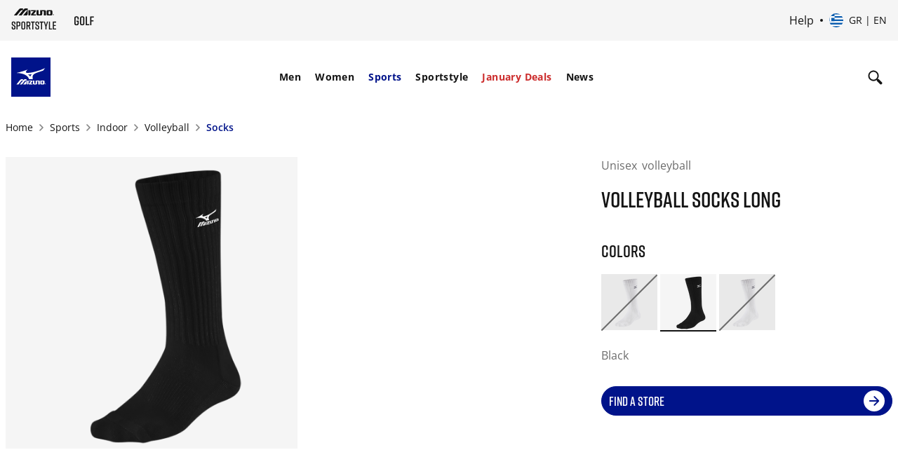

--- FILE ---
content_type: text/html; charset=utf-8
request_url: https://www.google.com/recaptcha/api2/anchor?ar=1&k=6Le4GO0UAAAAALOPmLZnwrhOEkQ7UQBt7OKMZ4rU&co=aHR0cHM6Ly9lbWVhLm1penVuby5jb206NDQz&hl=en&v=N67nZn4AqZkNcbeMu4prBgzg&size=invisible&anchor-ms=20000&execute-ms=30000&cb=s7m999twlxef
body_size: 48434
content:
<!DOCTYPE HTML><html dir="ltr" lang="en"><head><meta http-equiv="Content-Type" content="text/html; charset=UTF-8">
<meta http-equiv="X-UA-Compatible" content="IE=edge">
<title>reCAPTCHA</title>
<style type="text/css">
/* cyrillic-ext */
@font-face {
  font-family: 'Roboto';
  font-style: normal;
  font-weight: 400;
  font-stretch: 100%;
  src: url(//fonts.gstatic.com/s/roboto/v48/KFO7CnqEu92Fr1ME7kSn66aGLdTylUAMa3GUBHMdazTgWw.woff2) format('woff2');
  unicode-range: U+0460-052F, U+1C80-1C8A, U+20B4, U+2DE0-2DFF, U+A640-A69F, U+FE2E-FE2F;
}
/* cyrillic */
@font-face {
  font-family: 'Roboto';
  font-style: normal;
  font-weight: 400;
  font-stretch: 100%;
  src: url(//fonts.gstatic.com/s/roboto/v48/KFO7CnqEu92Fr1ME7kSn66aGLdTylUAMa3iUBHMdazTgWw.woff2) format('woff2');
  unicode-range: U+0301, U+0400-045F, U+0490-0491, U+04B0-04B1, U+2116;
}
/* greek-ext */
@font-face {
  font-family: 'Roboto';
  font-style: normal;
  font-weight: 400;
  font-stretch: 100%;
  src: url(//fonts.gstatic.com/s/roboto/v48/KFO7CnqEu92Fr1ME7kSn66aGLdTylUAMa3CUBHMdazTgWw.woff2) format('woff2');
  unicode-range: U+1F00-1FFF;
}
/* greek */
@font-face {
  font-family: 'Roboto';
  font-style: normal;
  font-weight: 400;
  font-stretch: 100%;
  src: url(//fonts.gstatic.com/s/roboto/v48/KFO7CnqEu92Fr1ME7kSn66aGLdTylUAMa3-UBHMdazTgWw.woff2) format('woff2');
  unicode-range: U+0370-0377, U+037A-037F, U+0384-038A, U+038C, U+038E-03A1, U+03A3-03FF;
}
/* math */
@font-face {
  font-family: 'Roboto';
  font-style: normal;
  font-weight: 400;
  font-stretch: 100%;
  src: url(//fonts.gstatic.com/s/roboto/v48/KFO7CnqEu92Fr1ME7kSn66aGLdTylUAMawCUBHMdazTgWw.woff2) format('woff2');
  unicode-range: U+0302-0303, U+0305, U+0307-0308, U+0310, U+0312, U+0315, U+031A, U+0326-0327, U+032C, U+032F-0330, U+0332-0333, U+0338, U+033A, U+0346, U+034D, U+0391-03A1, U+03A3-03A9, U+03B1-03C9, U+03D1, U+03D5-03D6, U+03F0-03F1, U+03F4-03F5, U+2016-2017, U+2034-2038, U+203C, U+2040, U+2043, U+2047, U+2050, U+2057, U+205F, U+2070-2071, U+2074-208E, U+2090-209C, U+20D0-20DC, U+20E1, U+20E5-20EF, U+2100-2112, U+2114-2115, U+2117-2121, U+2123-214F, U+2190, U+2192, U+2194-21AE, U+21B0-21E5, U+21F1-21F2, U+21F4-2211, U+2213-2214, U+2216-22FF, U+2308-230B, U+2310, U+2319, U+231C-2321, U+2336-237A, U+237C, U+2395, U+239B-23B7, U+23D0, U+23DC-23E1, U+2474-2475, U+25AF, U+25B3, U+25B7, U+25BD, U+25C1, U+25CA, U+25CC, U+25FB, U+266D-266F, U+27C0-27FF, U+2900-2AFF, U+2B0E-2B11, U+2B30-2B4C, U+2BFE, U+3030, U+FF5B, U+FF5D, U+1D400-1D7FF, U+1EE00-1EEFF;
}
/* symbols */
@font-face {
  font-family: 'Roboto';
  font-style: normal;
  font-weight: 400;
  font-stretch: 100%;
  src: url(//fonts.gstatic.com/s/roboto/v48/KFO7CnqEu92Fr1ME7kSn66aGLdTylUAMaxKUBHMdazTgWw.woff2) format('woff2');
  unicode-range: U+0001-000C, U+000E-001F, U+007F-009F, U+20DD-20E0, U+20E2-20E4, U+2150-218F, U+2190, U+2192, U+2194-2199, U+21AF, U+21E6-21F0, U+21F3, U+2218-2219, U+2299, U+22C4-22C6, U+2300-243F, U+2440-244A, U+2460-24FF, U+25A0-27BF, U+2800-28FF, U+2921-2922, U+2981, U+29BF, U+29EB, U+2B00-2BFF, U+4DC0-4DFF, U+FFF9-FFFB, U+10140-1018E, U+10190-1019C, U+101A0, U+101D0-101FD, U+102E0-102FB, U+10E60-10E7E, U+1D2C0-1D2D3, U+1D2E0-1D37F, U+1F000-1F0FF, U+1F100-1F1AD, U+1F1E6-1F1FF, U+1F30D-1F30F, U+1F315, U+1F31C, U+1F31E, U+1F320-1F32C, U+1F336, U+1F378, U+1F37D, U+1F382, U+1F393-1F39F, U+1F3A7-1F3A8, U+1F3AC-1F3AF, U+1F3C2, U+1F3C4-1F3C6, U+1F3CA-1F3CE, U+1F3D4-1F3E0, U+1F3ED, U+1F3F1-1F3F3, U+1F3F5-1F3F7, U+1F408, U+1F415, U+1F41F, U+1F426, U+1F43F, U+1F441-1F442, U+1F444, U+1F446-1F449, U+1F44C-1F44E, U+1F453, U+1F46A, U+1F47D, U+1F4A3, U+1F4B0, U+1F4B3, U+1F4B9, U+1F4BB, U+1F4BF, U+1F4C8-1F4CB, U+1F4D6, U+1F4DA, U+1F4DF, U+1F4E3-1F4E6, U+1F4EA-1F4ED, U+1F4F7, U+1F4F9-1F4FB, U+1F4FD-1F4FE, U+1F503, U+1F507-1F50B, U+1F50D, U+1F512-1F513, U+1F53E-1F54A, U+1F54F-1F5FA, U+1F610, U+1F650-1F67F, U+1F687, U+1F68D, U+1F691, U+1F694, U+1F698, U+1F6AD, U+1F6B2, U+1F6B9-1F6BA, U+1F6BC, U+1F6C6-1F6CF, U+1F6D3-1F6D7, U+1F6E0-1F6EA, U+1F6F0-1F6F3, U+1F6F7-1F6FC, U+1F700-1F7FF, U+1F800-1F80B, U+1F810-1F847, U+1F850-1F859, U+1F860-1F887, U+1F890-1F8AD, U+1F8B0-1F8BB, U+1F8C0-1F8C1, U+1F900-1F90B, U+1F93B, U+1F946, U+1F984, U+1F996, U+1F9E9, U+1FA00-1FA6F, U+1FA70-1FA7C, U+1FA80-1FA89, U+1FA8F-1FAC6, U+1FACE-1FADC, U+1FADF-1FAE9, U+1FAF0-1FAF8, U+1FB00-1FBFF;
}
/* vietnamese */
@font-face {
  font-family: 'Roboto';
  font-style: normal;
  font-weight: 400;
  font-stretch: 100%;
  src: url(//fonts.gstatic.com/s/roboto/v48/KFO7CnqEu92Fr1ME7kSn66aGLdTylUAMa3OUBHMdazTgWw.woff2) format('woff2');
  unicode-range: U+0102-0103, U+0110-0111, U+0128-0129, U+0168-0169, U+01A0-01A1, U+01AF-01B0, U+0300-0301, U+0303-0304, U+0308-0309, U+0323, U+0329, U+1EA0-1EF9, U+20AB;
}
/* latin-ext */
@font-face {
  font-family: 'Roboto';
  font-style: normal;
  font-weight: 400;
  font-stretch: 100%;
  src: url(//fonts.gstatic.com/s/roboto/v48/KFO7CnqEu92Fr1ME7kSn66aGLdTylUAMa3KUBHMdazTgWw.woff2) format('woff2');
  unicode-range: U+0100-02BA, U+02BD-02C5, U+02C7-02CC, U+02CE-02D7, U+02DD-02FF, U+0304, U+0308, U+0329, U+1D00-1DBF, U+1E00-1E9F, U+1EF2-1EFF, U+2020, U+20A0-20AB, U+20AD-20C0, U+2113, U+2C60-2C7F, U+A720-A7FF;
}
/* latin */
@font-face {
  font-family: 'Roboto';
  font-style: normal;
  font-weight: 400;
  font-stretch: 100%;
  src: url(//fonts.gstatic.com/s/roboto/v48/KFO7CnqEu92Fr1ME7kSn66aGLdTylUAMa3yUBHMdazQ.woff2) format('woff2');
  unicode-range: U+0000-00FF, U+0131, U+0152-0153, U+02BB-02BC, U+02C6, U+02DA, U+02DC, U+0304, U+0308, U+0329, U+2000-206F, U+20AC, U+2122, U+2191, U+2193, U+2212, U+2215, U+FEFF, U+FFFD;
}
/* cyrillic-ext */
@font-face {
  font-family: 'Roboto';
  font-style: normal;
  font-weight: 500;
  font-stretch: 100%;
  src: url(//fonts.gstatic.com/s/roboto/v48/KFO7CnqEu92Fr1ME7kSn66aGLdTylUAMa3GUBHMdazTgWw.woff2) format('woff2');
  unicode-range: U+0460-052F, U+1C80-1C8A, U+20B4, U+2DE0-2DFF, U+A640-A69F, U+FE2E-FE2F;
}
/* cyrillic */
@font-face {
  font-family: 'Roboto';
  font-style: normal;
  font-weight: 500;
  font-stretch: 100%;
  src: url(//fonts.gstatic.com/s/roboto/v48/KFO7CnqEu92Fr1ME7kSn66aGLdTylUAMa3iUBHMdazTgWw.woff2) format('woff2');
  unicode-range: U+0301, U+0400-045F, U+0490-0491, U+04B0-04B1, U+2116;
}
/* greek-ext */
@font-face {
  font-family: 'Roboto';
  font-style: normal;
  font-weight: 500;
  font-stretch: 100%;
  src: url(//fonts.gstatic.com/s/roboto/v48/KFO7CnqEu92Fr1ME7kSn66aGLdTylUAMa3CUBHMdazTgWw.woff2) format('woff2');
  unicode-range: U+1F00-1FFF;
}
/* greek */
@font-face {
  font-family: 'Roboto';
  font-style: normal;
  font-weight: 500;
  font-stretch: 100%;
  src: url(//fonts.gstatic.com/s/roboto/v48/KFO7CnqEu92Fr1ME7kSn66aGLdTylUAMa3-UBHMdazTgWw.woff2) format('woff2');
  unicode-range: U+0370-0377, U+037A-037F, U+0384-038A, U+038C, U+038E-03A1, U+03A3-03FF;
}
/* math */
@font-face {
  font-family: 'Roboto';
  font-style: normal;
  font-weight: 500;
  font-stretch: 100%;
  src: url(//fonts.gstatic.com/s/roboto/v48/KFO7CnqEu92Fr1ME7kSn66aGLdTylUAMawCUBHMdazTgWw.woff2) format('woff2');
  unicode-range: U+0302-0303, U+0305, U+0307-0308, U+0310, U+0312, U+0315, U+031A, U+0326-0327, U+032C, U+032F-0330, U+0332-0333, U+0338, U+033A, U+0346, U+034D, U+0391-03A1, U+03A3-03A9, U+03B1-03C9, U+03D1, U+03D5-03D6, U+03F0-03F1, U+03F4-03F5, U+2016-2017, U+2034-2038, U+203C, U+2040, U+2043, U+2047, U+2050, U+2057, U+205F, U+2070-2071, U+2074-208E, U+2090-209C, U+20D0-20DC, U+20E1, U+20E5-20EF, U+2100-2112, U+2114-2115, U+2117-2121, U+2123-214F, U+2190, U+2192, U+2194-21AE, U+21B0-21E5, U+21F1-21F2, U+21F4-2211, U+2213-2214, U+2216-22FF, U+2308-230B, U+2310, U+2319, U+231C-2321, U+2336-237A, U+237C, U+2395, U+239B-23B7, U+23D0, U+23DC-23E1, U+2474-2475, U+25AF, U+25B3, U+25B7, U+25BD, U+25C1, U+25CA, U+25CC, U+25FB, U+266D-266F, U+27C0-27FF, U+2900-2AFF, U+2B0E-2B11, U+2B30-2B4C, U+2BFE, U+3030, U+FF5B, U+FF5D, U+1D400-1D7FF, U+1EE00-1EEFF;
}
/* symbols */
@font-face {
  font-family: 'Roboto';
  font-style: normal;
  font-weight: 500;
  font-stretch: 100%;
  src: url(//fonts.gstatic.com/s/roboto/v48/KFO7CnqEu92Fr1ME7kSn66aGLdTylUAMaxKUBHMdazTgWw.woff2) format('woff2');
  unicode-range: U+0001-000C, U+000E-001F, U+007F-009F, U+20DD-20E0, U+20E2-20E4, U+2150-218F, U+2190, U+2192, U+2194-2199, U+21AF, U+21E6-21F0, U+21F3, U+2218-2219, U+2299, U+22C4-22C6, U+2300-243F, U+2440-244A, U+2460-24FF, U+25A0-27BF, U+2800-28FF, U+2921-2922, U+2981, U+29BF, U+29EB, U+2B00-2BFF, U+4DC0-4DFF, U+FFF9-FFFB, U+10140-1018E, U+10190-1019C, U+101A0, U+101D0-101FD, U+102E0-102FB, U+10E60-10E7E, U+1D2C0-1D2D3, U+1D2E0-1D37F, U+1F000-1F0FF, U+1F100-1F1AD, U+1F1E6-1F1FF, U+1F30D-1F30F, U+1F315, U+1F31C, U+1F31E, U+1F320-1F32C, U+1F336, U+1F378, U+1F37D, U+1F382, U+1F393-1F39F, U+1F3A7-1F3A8, U+1F3AC-1F3AF, U+1F3C2, U+1F3C4-1F3C6, U+1F3CA-1F3CE, U+1F3D4-1F3E0, U+1F3ED, U+1F3F1-1F3F3, U+1F3F5-1F3F7, U+1F408, U+1F415, U+1F41F, U+1F426, U+1F43F, U+1F441-1F442, U+1F444, U+1F446-1F449, U+1F44C-1F44E, U+1F453, U+1F46A, U+1F47D, U+1F4A3, U+1F4B0, U+1F4B3, U+1F4B9, U+1F4BB, U+1F4BF, U+1F4C8-1F4CB, U+1F4D6, U+1F4DA, U+1F4DF, U+1F4E3-1F4E6, U+1F4EA-1F4ED, U+1F4F7, U+1F4F9-1F4FB, U+1F4FD-1F4FE, U+1F503, U+1F507-1F50B, U+1F50D, U+1F512-1F513, U+1F53E-1F54A, U+1F54F-1F5FA, U+1F610, U+1F650-1F67F, U+1F687, U+1F68D, U+1F691, U+1F694, U+1F698, U+1F6AD, U+1F6B2, U+1F6B9-1F6BA, U+1F6BC, U+1F6C6-1F6CF, U+1F6D3-1F6D7, U+1F6E0-1F6EA, U+1F6F0-1F6F3, U+1F6F7-1F6FC, U+1F700-1F7FF, U+1F800-1F80B, U+1F810-1F847, U+1F850-1F859, U+1F860-1F887, U+1F890-1F8AD, U+1F8B0-1F8BB, U+1F8C0-1F8C1, U+1F900-1F90B, U+1F93B, U+1F946, U+1F984, U+1F996, U+1F9E9, U+1FA00-1FA6F, U+1FA70-1FA7C, U+1FA80-1FA89, U+1FA8F-1FAC6, U+1FACE-1FADC, U+1FADF-1FAE9, U+1FAF0-1FAF8, U+1FB00-1FBFF;
}
/* vietnamese */
@font-face {
  font-family: 'Roboto';
  font-style: normal;
  font-weight: 500;
  font-stretch: 100%;
  src: url(//fonts.gstatic.com/s/roboto/v48/KFO7CnqEu92Fr1ME7kSn66aGLdTylUAMa3OUBHMdazTgWw.woff2) format('woff2');
  unicode-range: U+0102-0103, U+0110-0111, U+0128-0129, U+0168-0169, U+01A0-01A1, U+01AF-01B0, U+0300-0301, U+0303-0304, U+0308-0309, U+0323, U+0329, U+1EA0-1EF9, U+20AB;
}
/* latin-ext */
@font-face {
  font-family: 'Roboto';
  font-style: normal;
  font-weight: 500;
  font-stretch: 100%;
  src: url(//fonts.gstatic.com/s/roboto/v48/KFO7CnqEu92Fr1ME7kSn66aGLdTylUAMa3KUBHMdazTgWw.woff2) format('woff2');
  unicode-range: U+0100-02BA, U+02BD-02C5, U+02C7-02CC, U+02CE-02D7, U+02DD-02FF, U+0304, U+0308, U+0329, U+1D00-1DBF, U+1E00-1E9F, U+1EF2-1EFF, U+2020, U+20A0-20AB, U+20AD-20C0, U+2113, U+2C60-2C7F, U+A720-A7FF;
}
/* latin */
@font-face {
  font-family: 'Roboto';
  font-style: normal;
  font-weight: 500;
  font-stretch: 100%;
  src: url(//fonts.gstatic.com/s/roboto/v48/KFO7CnqEu92Fr1ME7kSn66aGLdTylUAMa3yUBHMdazQ.woff2) format('woff2');
  unicode-range: U+0000-00FF, U+0131, U+0152-0153, U+02BB-02BC, U+02C6, U+02DA, U+02DC, U+0304, U+0308, U+0329, U+2000-206F, U+20AC, U+2122, U+2191, U+2193, U+2212, U+2215, U+FEFF, U+FFFD;
}
/* cyrillic-ext */
@font-face {
  font-family: 'Roboto';
  font-style: normal;
  font-weight: 900;
  font-stretch: 100%;
  src: url(//fonts.gstatic.com/s/roboto/v48/KFO7CnqEu92Fr1ME7kSn66aGLdTylUAMa3GUBHMdazTgWw.woff2) format('woff2');
  unicode-range: U+0460-052F, U+1C80-1C8A, U+20B4, U+2DE0-2DFF, U+A640-A69F, U+FE2E-FE2F;
}
/* cyrillic */
@font-face {
  font-family: 'Roboto';
  font-style: normal;
  font-weight: 900;
  font-stretch: 100%;
  src: url(//fonts.gstatic.com/s/roboto/v48/KFO7CnqEu92Fr1ME7kSn66aGLdTylUAMa3iUBHMdazTgWw.woff2) format('woff2');
  unicode-range: U+0301, U+0400-045F, U+0490-0491, U+04B0-04B1, U+2116;
}
/* greek-ext */
@font-face {
  font-family: 'Roboto';
  font-style: normal;
  font-weight: 900;
  font-stretch: 100%;
  src: url(//fonts.gstatic.com/s/roboto/v48/KFO7CnqEu92Fr1ME7kSn66aGLdTylUAMa3CUBHMdazTgWw.woff2) format('woff2');
  unicode-range: U+1F00-1FFF;
}
/* greek */
@font-face {
  font-family: 'Roboto';
  font-style: normal;
  font-weight: 900;
  font-stretch: 100%;
  src: url(//fonts.gstatic.com/s/roboto/v48/KFO7CnqEu92Fr1ME7kSn66aGLdTylUAMa3-UBHMdazTgWw.woff2) format('woff2');
  unicode-range: U+0370-0377, U+037A-037F, U+0384-038A, U+038C, U+038E-03A1, U+03A3-03FF;
}
/* math */
@font-face {
  font-family: 'Roboto';
  font-style: normal;
  font-weight: 900;
  font-stretch: 100%;
  src: url(//fonts.gstatic.com/s/roboto/v48/KFO7CnqEu92Fr1ME7kSn66aGLdTylUAMawCUBHMdazTgWw.woff2) format('woff2');
  unicode-range: U+0302-0303, U+0305, U+0307-0308, U+0310, U+0312, U+0315, U+031A, U+0326-0327, U+032C, U+032F-0330, U+0332-0333, U+0338, U+033A, U+0346, U+034D, U+0391-03A1, U+03A3-03A9, U+03B1-03C9, U+03D1, U+03D5-03D6, U+03F0-03F1, U+03F4-03F5, U+2016-2017, U+2034-2038, U+203C, U+2040, U+2043, U+2047, U+2050, U+2057, U+205F, U+2070-2071, U+2074-208E, U+2090-209C, U+20D0-20DC, U+20E1, U+20E5-20EF, U+2100-2112, U+2114-2115, U+2117-2121, U+2123-214F, U+2190, U+2192, U+2194-21AE, U+21B0-21E5, U+21F1-21F2, U+21F4-2211, U+2213-2214, U+2216-22FF, U+2308-230B, U+2310, U+2319, U+231C-2321, U+2336-237A, U+237C, U+2395, U+239B-23B7, U+23D0, U+23DC-23E1, U+2474-2475, U+25AF, U+25B3, U+25B7, U+25BD, U+25C1, U+25CA, U+25CC, U+25FB, U+266D-266F, U+27C0-27FF, U+2900-2AFF, U+2B0E-2B11, U+2B30-2B4C, U+2BFE, U+3030, U+FF5B, U+FF5D, U+1D400-1D7FF, U+1EE00-1EEFF;
}
/* symbols */
@font-face {
  font-family: 'Roboto';
  font-style: normal;
  font-weight: 900;
  font-stretch: 100%;
  src: url(//fonts.gstatic.com/s/roboto/v48/KFO7CnqEu92Fr1ME7kSn66aGLdTylUAMaxKUBHMdazTgWw.woff2) format('woff2');
  unicode-range: U+0001-000C, U+000E-001F, U+007F-009F, U+20DD-20E0, U+20E2-20E4, U+2150-218F, U+2190, U+2192, U+2194-2199, U+21AF, U+21E6-21F0, U+21F3, U+2218-2219, U+2299, U+22C4-22C6, U+2300-243F, U+2440-244A, U+2460-24FF, U+25A0-27BF, U+2800-28FF, U+2921-2922, U+2981, U+29BF, U+29EB, U+2B00-2BFF, U+4DC0-4DFF, U+FFF9-FFFB, U+10140-1018E, U+10190-1019C, U+101A0, U+101D0-101FD, U+102E0-102FB, U+10E60-10E7E, U+1D2C0-1D2D3, U+1D2E0-1D37F, U+1F000-1F0FF, U+1F100-1F1AD, U+1F1E6-1F1FF, U+1F30D-1F30F, U+1F315, U+1F31C, U+1F31E, U+1F320-1F32C, U+1F336, U+1F378, U+1F37D, U+1F382, U+1F393-1F39F, U+1F3A7-1F3A8, U+1F3AC-1F3AF, U+1F3C2, U+1F3C4-1F3C6, U+1F3CA-1F3CE, U+1F3D4-1F3E0, U+1F3ED, U+1F3F1-1F3F3, U+1F3F5-1F3F7, U+1F408, U+1F415, U+1F41F, U+1F426, U+1F43F, U+1F441-1F442, U+1F444, U+1F446-1F449, U+1F44C-1F44E, U+1F453, U+1F46A, U+1F47D, U+1F4A3, U+1F4B0, U+1F4B3, U+1F4B9, U+1F4BB, U+1F4BF, U+1F4C8-1F4CB, U+1F4D6, U+1F4DA, U+1F4DF, U+1F4E3-1F4E6, U+1F4EA-1F4ED, U+1F4F7, U+1F4F9-1F4FB, U+1F4FD-1F4FE, U+1F503, U+1F507-1F50B, U+1F50D, U+1F512-1F513, U+1F53E-1F54A, U+1F54F-1F5FA, U+1F610, U+1F650-1F67F, U+1F687, U+1F68D, U+1F691, U+1F694, U+1F698, U+1F6AD, U+1F6B2, U+1F6B9-1F6BA, U+1F6BC, U+1F6C6-1F6CF, U+1F6D3-1F6D7, U+1F6E0-1F6EA, U+1F6F0-1F6F3, U+1F6F7-1F6FC, U+1F700-1F7FF, U+1F800-1F80B, U+1F810-1F847, U+1F850-1F859, U+1F860-1F887, U+1F890-1F8AD, U+1F8B0-1F8BB, U+1F8C0-1F8C1, U+1F900-1F90B, U+1F93B, U+1F946, U+1F984, U+1F996, U+1F9E9, U+1FA00-1FA6F, U+1FA70-1FA7C, U+1FA80-1FA89, U+1FA8F-1FAC6, U+1FACE-1FADC, U+1FADF-1FAE9, U+1FAF0-1FAF8, U+1FB00-1FBFF;
}
/* vietnamese */
@font-face {
  font-family: 'Roboto';
  font-style: normal;
  font-weight: 900;
  font-stretch: 100%;
  src: url(//fonts.gstatic.com/s/roboto/v48/KFO7CnqEu92Fr1ME7kSn66aGLdTylUAMa3OUBHMdazTgWw.woff2) format('woff2');
  unicode-range: U+0102-0103, U+0110-0111, U+0128-0129, U+0168-0169, U+01A0-01A1, U+01AF-01B0, U+0300-0301, U+0303-0304, U+0308-0309, U+0323, U+0329, U+1EA0-1EF9, U+20AB;
}
/* latin-ext */
@font-face {
  font-family: 'Roboto';
  font-style: normal;
  font-weight: 900;
  font-stretch: 100%;
  src: url(//fonts.gstatic.com/s/roboto/v48/KFO7CnqEu92Fr1ME7kSn66aGLdTylUAMa3KUBHMdazTgWw.woff2) format('woff2');
  unicode-range: U+0100-02BA, U+02BD-02C5, U+02C7-02CC, U+02CE-02D7, U+02DD-02FF, U+0304, U+0308, U+0329, U+1D00-1DBF, U+1E00-1E9F, U+1EF2-1EFF, U+2020, U+20A0-20AB, U+20AD-20C0, U+2113, U+2C60-2C7F, U+A720-A7FF;
}
/* latin */
@font-face {
  font-family: 'Roboto';
  font-style: normal;
  font-weight: 900;
  font-stretch: 100%;
  src: url(//fonts.gstatic.com/s/roboto/v48/KFO7CnqEu92Fr1ME7kSn66aGLdTylUAMa3yUBHMdazQ.woff2) format('woff2');
  unicode-range: U+0000-00FF, U+0131, U+0152-0153, U+02BB-02BC, U+02C6, U+02DA, U+02DC, U+0304, U+0308, U+0329, U+2000-206F, U+20AC, U+2122, U+2191, U+2193, U+2212, U+2215, U+FEFF, U+FFFD;
}

</style>
<link rel="stylesheet" type="text/css" href="https://www.gstatic.com/recaptcha/releases/N67nZn4AqZkNcbeMu4prBgzg/styles__ltr.css">
<script nonce="K5ncC-_kG3dkosJOM6ZTdw" type="text/javascript">window['__recaptcha_api'] = 'https://www.google.com/recaptcha/api2/';</script>
<script type="text/javascript" src="https://www.gstatic.com/recaptcha/releases/N67nZn4AqZkNcbeMu4prBgzg/recaptcha__en.js" nonce="K5ncC-_kG3dkosJOM6ZTdw">
      
    </script></head>
<body><div id="rc-anchor-alert" class="rc-anchor-alert"></div>
<input type="hidden" id="recaptcha-token" value="[base64]">
<script type="text/javascript" nonce="K5ncC-_kG3dkosJOM6ZTdw">
      recaptcha.anchor.Main.init("[\x22ainput\x22,[\x22bgdata\x22,\x22\x22,\[base64]/[base64]/[base64]/[base64]/[base64]/UltsKytdPUU6KEU8MjA0OD9SW2wrK109RT4+NnwxOTI6KChFJjY0NTEyKT09NTUyOTYmJk0rMTxjLmxlbmd0aCYmKGMuY2hhckNvZGVBdChNKzEpJjY0NTEyKT09NTYzMjA/[base64]/[base64]/[base64]/[base64]/[base64]/[base64]/[base64]\x22,\[base64]\\u003d\\u003d\x22,\x22wpFxw6RSw5EKJ8KwCMOGTUXCqTZvOA7Ci8OowoXDnMORwq10UMOeBUzClVPDnEBvwpRIUcOWajNiw5UswoPDusOFwqxKeUQsw4M4fG7DjcK+aDEnaGhjUEZvcy55wrdkwpbCojUzw5ACw4ogwrMOw5g7w500woc0w4PDoDTCmwdGw7/Drl1FMB4EUkAtwoVtFmMTW1DCuMOJw6/DrFzDkGzDtArCl3c6I2F/SMOKwofDoBhSesOcw7Jxwr7DrsOmw5xewrB8C8OMScKMDzfCocKnw6NoJ8Ktw456wpLCijjDsMO6BhbCqVoUYxTCrsOHSMKrw4kaw6LDkcOTw63Cs8K0E8O2wqRIw77Cix3CtcOEwrfDhsKEwqJgwphDaUBfwqklCMO4CMOxwq0Zw47CscOpw5glDz/CgcOKw4XCkBDDp8KpFsOVw6vDg8OQw6DDhMKnw5LDkCoVLn0iD8OIbzbDqhfCgEUEe3QhXMO5w5vDjsK3XsKKw6g/MsKxBsKtwoc9wpYBXcKlw5kAwrjCmEQiYFcEwrHCk0jDp8KkN3bCusKgwpknwonCpzvDuQAxw7AJGsKbwoEbwo02IkXCjsKhw40TwqbDvCjCrmp8FU/DtsOoFC4ywokDwq9qYTLDug3DqsKpw4o8w7nDpXgjw6UWwpJdNl3Cq8KawpAMwocIwoRYw5FRw5xowrUEYjABwp/CqTPDt8KdwpbDm2M+E8KSw77Dm8KkPlQIHQrCiMKDahbDr8OrYsOVwpbCuRFwP8KlwrYWAMO4w5dUX8KTB8Kld3N9wpHDj8OmwqXCh0MxwqpiwoXCjTXDuMKAe1VVw7VPw61yKy/[base64]/CjETCoQ7CkRAgXVzCncOTwofCq8KdQFTCncOqfDQbNlAGw63CrMKGa8KfBSPCk8OpG1NZZg8vw5w9b8Klwo/CmcO4wqtHAMO9YXUgw4rCtxNvQsKDwrLCrHwOdB1hw5jDrcOYDcOFw43CiCt5PcK9GGTDm2DCjHYaw4UBOcONccOlw4zCrz/[base64]/GnUgwrE8woXCi1ooWMOocsOqw49jIAVXw6hGK2TDrXLDiMOLw4LCksKxwrYgw5JRw5AKLcOcwopww7PDusKbw5NYw4XCmcK1BcO/acK4XcOsEmp4woE3w6ckGMObwqJ9eSvDk8OmDsKUPVXCnsOEwo/ClTvCu8K0wqULwq4nw4EYw5zCgHYwKMKCLBpCHcOjwqFsEEUewoHCpUzCgT9uwqHDvxbDnQ/CowkGwqFmw7nDpzpNBkPCjWXCtcK3w6E9wqdqB8KEw7zDlX3DpcOTw58Ew7LDo8K6w4bCpgzDiMO2w5c6Q8OCfA3ChsOtw79VR09Rw6ooY8O/wqTCplTDlsO+w7bCuC3CkMO7WnnDqUPCmjHCmQVEBsK7X8K3WMKMWsKxw4hKZ8KSd2NLwqh2BcKgw7TDhDMCN1xTXHEHw6DDu8KYw5c2W8OJMD0FWyRSRMOvLW1UAC9jIC5pwqYbb8Odw6smwo/[base64]/DlBMXwrvCisOZQ8Kfw6odwos+wpPCosKESllfFHBBwr/[base64]/CgkDDrcONQ8KpLXZXw6tPEcK3aQpbw6fDhsKsRmjDtcKSGm0ZUsK3fcOjHnPDhkgQw71PPETDiB0+OmvCu8OqI8Oaw5vCgg8vw4cxw7ITwrrDlA0uwqzDi8OPw4JSwqvDq8ODw5EWXcODwp/DmA4YfsKfLcOlHSYKw7JadmXDmsKnZMOLw7wNTsK8VWbDhBTCpcKiwq3CrsKxwqZ5AMKcSMOhwqDDs8KSw6low5jCvw3ChsKjwrwqaSRKJBcKworCicOZa8OYUcK0OyrCmwPCqMKNw4Qjwr4uNMOaazthw4/CisKKXlRdcQXCrcK4Ej3Dv2VMf8OQEsKGcy8iwoLDk8OrwqvDuzsgS8Omw6nCrsKDw6YAw7xPw7k1wp3DrcOWYsOOEcODw5QIwogfE8KRDjE2w4nChj4Cw5jCjjxZwp/DpFTCknUJw7bCoMOTwqh7GnTDlsOmwqIPN8O+R8KEwooNHcOmGE5zanbCusKId8O2Z8OvKVwDDcOXMMKDHElnLjXDscOqw5R4ecOGWQozE3crw4/Co8O2dHbDuC3DqQHDoivDuMKNwoc6McO1woTCkyjCv8O2URbDnw8adCBPT8K6RsKXdhHCvCF4w48iBHfDo8Kxw6nDlsK/LgEAw5HDgE1OSx/Cg8K5w7TCi8OZw5nDoMKlw5/DmMOnwrUOanPCmcOLN10AO8Onw6guw6zDgcOZw5DDjmTDqcO/wpLCk8KDwrcAXMKPB0vDisO4QsK9HsOBw7rDv0lDwotSw4YiYMKaDxnDgMKUw6PCpVzDqsOUw5TCvMOpUwpww5TDpMKNwrHDkmZdw4Nda8KQwrotPcO1woN+wr8de1tHW3jDsCd/[base64]/w5DCuDZcwpPDvsKdSsKvworDnw/Du2d+w5bDsH8vayhuDgLDuz19KsKPVS3DrcOWwo94Ywdswp4bwo4PC3PChMKGUndoGGoTwqnCncO0QC7CilHDgkkiUsOGSMK7wrUawoDCvMKAw5/Cs8OZwphrOcK/w6pUDsKNwrLCjE7Cm8KLwp/ChlVkw5bCqVXCnAHCmsOVXyPDnUREw6PCqAE/w6bDlMKXwoXDqyfCjcKLwpR8wrTCmF3Co8KncBsNw5PCky7Do8K7JsKLTcK1ak/CvWcyRcKUR8K2HT7Cm8ORw4dJOHnCtGZzQMKVw43DpcKBOcOIIMOiL8Kaw6/Co0PDmDnDvsKyUMKHwpA8wrPDjgp6UWbDvUXDumMMCXdNw5/CmWLCr8K5ch/CgMO4e8KLfMO/Z1vCusO5wp/DmcKrUCTClmLDo3clw4PCoMKow5/CmcK/w79LTgPDucKSwo5xO8Ouw4zDiTXDjMONwrbDrRFcZ8OYw5I9IsKAwqjCl2FRNGHDpAwcwqXDkMKxw7xdWBrCuCRUw5zCkVcpKB3DuEpPb8OkwrhpIcOiawxRw73CrcOsw5/DhsO9w7fDj1nDu8OiwpLCmm/DkcOfw6/DncKgw41WSzHDrMKQwqLDrsKYZkwfLUnCjMKew7YSLMOsY8ONwqt7YcKHwoBAwrLDocKkw7PDhcKgw4rCiHnDtX7CmhrDmsKlSsK1TcOETMOfwq/[base64]/w4/CngJKw5ZcNcKSbMKvTcOFQ8OBdzTCnMKKwowMcTLCslc/w6vChikgwqpJTCRsw44uwoZdw47CncOfR8KAUxgxw5gDCMKqwrjCkMOMa0bCkD4bw5oLwpzDpsOZDy/DqsK9XQXDqMK0w6XChsObw5LCi8KSTMOyIHPDgcKzLMOgwr4aYULDtcOAwpV9WsKrwoPDsyAlfMOaQcK4wrzCjMKVMC/[base64]/DosOJV8O+wrcGe23DmHp+w4LDvzrCliLDg8KLd8KTSljDmmDCigvDgMOpw7DCg8OxwpPDpB8/w5bDoMK3IMKfw5F2ZMKhVMKbwrkaJsK9wqNndcKkw5fCnTsoHwLCicOKWDAXw4NGw4fCi8KdNcKKw7x3w4HCl8KaK08ETcK7FcOhwpnCmXzCo8KAw67CsMOvI8OlwqjDn8KROnPCpsKcIcOcwowfKz0FXMO/[base64]/Ci8KicsKld13DmsOEQwYxa8KFXxTCs8KbVMOvMMOFw7BgMV7Dr8KNHcOXAsOhwq/DrMKpwpnDt2vCglwZD8O+bXjDncO8wqwNwobCisKfwrrCsQ0Pw5k+woXCqUrDjhhrBA9sEsORw4jCjcO9H8KEUsO3RMOjdyFeAh1pHsOuwq5lWXjDmsKRwqTDvFETw7HCin1LLcKuaSjDlsK6w5PDh8K6CSFIOcK1WEPCmQ0vw4LCvcKBBcOKw5XDsgnCnk/DuGnDq13ChcOkwqDCpsKTw6gDw73Dq0/DscOlECpUwqAiwqXDu8K3woHCm8Ovw5ZDwoXDmMO8GkzCojzCpVtLTMOoYsODRnojDyDDrXMBwqE9wqLDv2IMwq8RwohUIgLCqsKNwqjDmMOLE8O8OsO8S3LDn3rCs0/Cn8KvK0PCk8KeChA4wprDrEjDi8O2wpvDpBzDkQAnwpADb8OmaQo3w5sxFRzCrsKZw59iw4lqVBXDkktOwp4IwoDDtXfDkMKHw5l1CRrDtGjDo8KtU8K7w5hZwroCKcObwqbCnUjDm0HDn8O8QcKdaDDDmUQbf8KBZCw8w4XDqcOmUi/CrsK1w51IHxzDq8K/[base64]/Dg8O6woLCkWTCksK/[base64]/Dq0zDrMOtw4UfQMOhTDvDjEEwdVbDisOufcKKw61CAVjCgzNJT8Ovw7XDv8K2w7HCqMOEwpDCtsOzdU/[base64]/DhFvDvMKzw7XDkRHCq8OwBSHDp8KPF8K7eMKmwqTCiyrCscKyw6TCrRjDqcO6w6vDkMOTw5Bjw7QBZMOeVgXCv8KGwpLCrUrCosKDw4vDjylYHMO5w67CgzfCn1bCssKeNUHDnBzCtcO3TnTCllwpZsKYwpbCmAkxbgbCt8Khw5ItfU4Zwq/[base64]/DihY6WcObTAzDpcKbXAnDt3LCgsOIw6V8w6DClMODw7YJf8KVwroMwqrCgjnCisOLw5RNOsOOYhzDpcKVSgFrwoZKWjDDrMK+w57DqcO5w7Qsd8KWPQINw4kIwqtmw7LDnWIjHcOAw5fCvsODwrnCgcORwq3Djx00woDChsObw5JaVMK6wq1dwoDDqT/Ct8K2worCplNvw6lZwrfCvFPChsO9wrU5cMKjwq3Co8O6TA/CkT9ewrTCuTEDe8OZw4gpR0LDqcKjc0jCj8OVCsK8PMOOQ8KQJHfCocOrw53CnsK1w5jCrRNCw7E6w5hPwocdRMKuwqJ1EmfClsOrSWDCpEAmKRsecQvDu8KOw6HCucOiwq3CqVXDgSY5PzPCpFd7DsKNw5/[base64]/[base64]/DmsOGHHzCh2w7K0bCvMO0woYiw6XDgCfDu8Oww6/Cr8KePFAbwr1dw5kOOcOhc8Kcw6XCjMODw6LCm8O4w6YMcGHCuFMXLypmwrhgdsK5w5AIwp5mwqDCo8KiKMO4WxfCkGHCnR/Ch8O2YRwXw5HCrMOAWkbDuWk7wrTCssK9w63DqVRPwr87AXXCicOMwrFmwotOwq8AwqrCvhXDocO0eCfDvFMgBXTDo8O0w7TCisKydlQ7w7DDssOqwrFCwpMEw6Z1ERXDnXfDs8Kgwr/DksKew7ohw5TCk0vCuCRYw6HCvMKlcUBEw7wGw7PCn05VdMOHXMOkWcO9EMOgwqLDrSTDqsOjwqPDsFQWasKiJMOgHVzDngZ9R8KVSsKww7/DgSNbfiTCkMKowrHDq8OzwrA+OlvDpinCggIjI0k4wo10LsKuw6PDocOow5/Cr8O2w63DqcOmE8KOwrE2LMKyfyccGRrCg8OHw7t/wo5CwpB0Z8ODwoTDkQNswq4iaVdIwrhTwpsRAcKhTMOqw4LCh8Otw6tTw73CjMOWwqTDuMOaTTfDmTrDuAhjYzZ6W3HCtcOWdsKFf8KFB8OHMMOqRcKsJcO1w7LDsCoHc8K1X0s9w77CuTnCgsO8wrDCpjTDgBs7w4kPwqfCknwuwpbCkcKCwrHDt0HDn2/[base64]/CiC7CuCpkVhs+QF3CvUvDvQPDnzNqA8Ohwqx1wqPDvBjClMKLwpHCvMKtJmTCksKFw7kEw7HCgcOnwp9Xd8KzdMKywqHCscO/wpV/[base64]/w4o6d8KgwpB7wpoUwp7DnMOzMsKCDBtkRXrDssO4w5UEP8KNwqI1S8K0wrgSIsOaFcKCYsO3AMK0woXDgDrDvcKMdGMgW8O8wp9nwrnCsxNHBcKTw6cPJT3Cn3ogPwdJfhbDjsKaw4DCj3jCoMK1w6sfwoEgwps1C8Ozwo09wpM3w4rCjU4DNcO2w5Y4w6p/wq7CilBvalLCpcKvXyFFwo/Ds8Owwo7DiWrDlcOEaT0bEhAcwq4cw4HDrDvCjyxHwpxRCnnDg8KLNMOxZcKuw6PDssK9wofDhxjCgGEVw6HDssKxwrx9XcKGa3jCg8OdDFjDtwgNwql6w6Z1HCvDoyxnwrrCscKswpEuw5g/woPCjWFpYcK+woU+wplwwrQ+URLCphzDh31xw7rCrsKAw4/CiF1RwrBFNDnDizXCj8KoJcOuwpHDuh/CucKuwrEdwr9Fwrp2Fl3Dv3dwMcOrwqBfU1fDq8OlwoNgwq5/[base64]/CmzXCjsKawrvDnnTCi3PChMO0w7nDmcK7EsOyDMKfw7x1Z8KKwpsXwrPCnMKkXcOnwr7DoGttworDkx8uw4dVwqfDlSYhwoPCsMOOwqt4a8KFdcO9BSrCsxMITF4QR8OxdcK/[base64]/fsOyw5cZw442JMKkw78kHiQiJ8KsF8K4w5bDu8O3BMOReUvDsV4lHgINUGBswrTCocOaDsKtIsOow7rDsTDCjFvCgxohwodcw6/Dq3oDJSM4UMO4cQhgw4vClVbCv8K0wrtxwpLCi8OHwpXCjMKTw74WwofCq3Njw4nCn8K9w4PCvcO6w5fCqzkMwpl/w7vDicOtwrPDkETCtMO4w59FDnkMRV7DrCkQZDXDqTHDjyZ9ZsKSwoHDtEPCj394Y8K+woFDU8KhGFzDr8KCwpsscsOBe17DtcOwwoLDjMONwpTCng3CiEs4YScSw5XDjMOOL8KXaW5dEMOlw7Bdw4/Cg8OSwrLDhMKGwoDDlMK1UUPDhXYmwrkOw7DDhMKBfD3CgzpQwoQuw5vDncOkw7bCnkEXwqTCjURnwrNhOnvDjcKsw5DDlsO/JgJka0J2wq7CucOGNmrDvAFVw6vCnHJOwoXCs8OgembCgQDCoF/ChjrCgMKWasKmwoEtNMKNesOzw542RcKUwrB9LcKFw61hcBPDkMKzY8Oww5FXwodOEcK+wqrDnMOcwp/[base64]/CiH5/VMOsw5khw5/[base64]/CgMOow4LCqcOnVsOPwrXDg1d/[base64]/[base64]/ClMOTZCAyw6dPQcOGSEM/GMOuD8KkwrrCusKLw6nCs8OKMcKyZRN3w6DChMKkw7ZCwr7CoGTCpsOjw4bCr1/[base64]/CqcOaTVcDeMK+woTDuXBxw5lsFsK+EMOsJirCgHpOcU7CuDR9w6obY8KsJ8KTw7/Dj1/CsBTDmsKnXcObwq/CuWHChxbCjEXCvHBqdMKFw7DDmTpYwqZFw6nDmmpWMis/EhJcworDoSXCmMORWDrCkcO4aiF8woQTwqVTwrtewrDCsWEPw7zCmQfCp8O+eWDChBYNw6vChTUvClHCrCEMX8OLZgTClX4tw5/[base64]/DomIJw5JHIcOYw7XChcOTwr9aXsOjworDnmbDgC8Sd2hEw7lTAj7CncOnw6cWEhtFfkIEwpRXw5UjAcKxLzJawrwgw4RiXSLDpcOxwoBcw4nDo1lQRMOjOmRpT8K7w7fDmsOzfsKGKcOaUsO8w7AVC21Pwo1UfWTCkh3DoMKaw6E/woUCwqs5fmnCqcKgcTUzwo3Dg8OGwoQmwp/[base64]/CqXjCohBCw5PCtBcHOMOOOMOKwrTCsksrwp/Dp3LDrmrCgUPDtBDCkWjDg8KPwrlVW8KJUkrDrxLCv8OjAsOLeFrCoF3CimjCrCjCgMO4egZNwpEGw7fCuMKAwrfDrUHCpMKmw7DCicOuJCLCsx/Cu8OIGcK7bsKSZcKpe8OTw7/[base64]/wpvCoMOBLcO/w6wWwoMqSnBhw5N/w79kGBJBw6MvwpPCvcKFwoPCj8OADUjDuAbDusONw4o+wo5VwpxOw70Yw7glwpDDvcOnQcKwRsOCS0oqwqTDg8KEw53ChMOnwrl/w43CvsOcTSZ0asKWPcOgDkkDwqzDm8O3KcOwVRUQw4zCjzvDoFt2HMOzdzcUw4PCmMKNw4TCnFx9wpxawr3DnCvDmifDq8KSw53CoCl5EcKMw6LCrFPCrRg/wrx8wp3DksK/LQNqwp00wqjDsMKbw5daGzPDvcKcMsK6M8KfIDlHYx9NE8Orw5JEEx3CvcKGe8KpXsKwwoDDmcOfwoBJEcKzUMOFDG5WVcKkfcKbIMKOw4M7M8OfwoTDisO1eHXDoXnDjsKzCMOfwq4Uw6/DssKnw77Ci8KMJ1nDvcOOBXjDusK4w77Ci8OHWGTCsMOwacKFwqpwwobCvcKREhDCgHUlVMKzwq/DvSfCk2UESTjDg8KPZ1nCoyfCjcOhO3QeOEjCphTCj8KwVS7Dm2/DsMOIdsOTw7sUw5bDn8KPwodEw6/CsippwqXDoRnCjBXCpMOnw6s/LzPCmcK6wobCsUrDgMK/VsOSwpQWKcOBGGrDosKZwpzDqR3DoEdlw4BmE28ZWU4+w5g/wonCsT4OHcK9w41kWsKUw5TCosOzwpLDsgRAwoYrwrMOw6lPFDrDg3UhIcKqw4/CmAPDhwB4DkvCqMOEFMOaw47DrnfCqn9xw4MUwqnCsTfDtyHCrMOYEcOcwqgYCH/CucO0P8KGasK1f8Odc8O1EsOiw7DCql9Fw7tQflMuwoJWwoAyMkYoKsKCNcOmw77DscKeDkrCkBhJQj7DqFLCmgjCv8KiTMKWSgPDuyNNY8K5wqHDhsKFwqcsCX5rwo5BSjTCozVywpFAwq5cwqbDqybDo8O3w5LCiH/[base64]/DpzJhw5LCuBV9wqjDvBXDvcOIXUYdw5k2WGtlw6BmUcOWdsOCw401LsOGIHnCk1hrbxfCjcOGUsOveH9MVRrDicKMEALCgyHCh0HCrE4bwpTDm8OyZMO0w5jDssOVw4nDuxc4w7PCnXPDthfCgQcjw4Ujw67Cv8OTwpjDncO+SMO9w5DDnMOhwqfDgVx/[base64]/DpVlUwoRQw6fCljzDnxpBb0hQw5lIbcK7wr7CtsK5wpvCpMK1wrY/wqRkwpFVw6FgwpHCl3jCv8OJCsKeTGQ/csKuwopRQsOmKCRuY8OLaSDCixdXw79RUcK7dGTCoiLCpsKFN8OZw43DjmbDnB/[base64]/Dt8OaM8KIw7vDvsKsUsKBG8Kqw7AOE3Qew43CmkPDuMOGQlTDsHHCtH9vw4/DqylvI8KEwovCjkrCohJuw6k6woXCsmbCljHDil7DlsKwCcOew4FQa8KgFlTDsMOmw6/CrysmD8KTwpzDg23DjWtABsKxVFjDuMKGSjDCpRfDhsKeC8K5wrFnGX7CrjbDvyd1w6/[base64]/CkVxGJsKqZMKbwrlQJSfCnzQow6MrI8OFwpt7Pk/DqsOxwp4QTV8TwpfCpFcRI2UawrJOFMKpEcO4b2QfbMO9KS/[base64]/Cg14nw4NsP8KjKEvCrGJoc8O5JcKMNcKxw6tswpYKfsOSw6bCjsOPVHbDl8KUw5LDg8Kpw5FhwoEfRHs1wq3CvF4rNsOgVcKwXcO2w4I/XDnCjGl6HUJOwqbCicOvw7FqV8KzKw9CLi4YYMOHeBMpfMOYVsOqMlceXMKTw77CrMOzwqDCu8KtaVLDhMKnwoXCvxY9w6h/wqTDkgTDllzDocOuw4fChGcCe0JJwpZIDhbDpXvCvlV7AXw0FcKSWMK8wozCmkk/Mw3CucO1w4fDogLDvMKEwobCr0ZKwoxlI8OMLRlAfMO2a8Oxw73DpyXCv1A7AzDCg8OUNERZW3lhw4zDmsOlDcOKw6gow7AUSWsgI8K1RsKxwrHDpcKfH8OWwrkYwpbDqCPCu8O1w5LDumMVw707w5TDqsKwGFozGcOkCsOkbcO5wrNmw6hrBz7DnmsGesKvwp0fwr/DqSHDozzCqinCtMOkw5TCi8OcPkwsLsOzwrPDtcOLw5/DuMOPakPDjXXChMOLJcKhw4dAw6XCm8OawoFCw6hlczUtw7PCsMKNFcOUw4Mbwr/Ck0DDlCXDp8OKwrLDu8OCe8OBwp4SwrHDqMOlwp5pw4LDvgLDhwjCsWMXwqTDnjDCszxka8KtXMOIw6NSw5TDusOPTsK6VmJybcO6w6/[base64]/DsmXDj1HCoMOYw6/[base64]/wp/[base64]/wojDv8OYwpbDi8OhJMOew4DDvcOrbsK2BE/DninDmRfCokrDkcOiwqDDkcOow4rCnSRLPTQLecK8w7DCjwRUwpIRPwPDuH/Dl8OKwq/[base64]/CgcO2w53DvVrDs8K/[base64]/wqk+w6zCjcKswofDuMKtAMOEw6sLF3FPccKAVVLCkWPCvDTDv8K/f3V1wqtlw5Ygw73Ckncbw6rCp8KgwowiAMK8w6vDpAEIw4R4ThzCuGcdw5R+FgV3aCrDu3wbOEQXw7hJw65sw7DCjMO+w4TDt2fDjhdqw6/CsWxwfTTCosO7bTAaw7FdYgLCo8O4worCv1zDmMKdw7Bvw7LDr8OAPMKvw6YCw6HDnMOmZMKrIcKvw4XCjx3CrsKOV8K3w4h3w6YNO8Ovw7Ncw6cMwrvDgFPDkULCrFs9dMKREcKCKMKswq88a0ZVBcK+T3fCrDw/WcKEwpVuXwcNwoTDhlXDmcKtEMO4w5rDo1HDp8Ouw6zDiVIDwp3DkVPCscO8wq1qE8K0acKNw4zDrjtnTcK5wr4LSsORwpprwr0mek5UwqPDlcO7wq45SsO0w5vCljAbc8Oiw7JwDsK8wqMLWMO8wprCrDXCn8OQfMKNKV/[base64]/DuVIGFwt/N8OEX8KmJcKGwrxpwrXDjsKqIzjCuMKrwqdIwo47w6vCjmY4w5AaaS8iw5nDmGFyIyMjw5DDmlo5REnDscOWSBzDiMOewpAPw5lpWsOnVBFsTMOxE3tTw69ywroPw6rDm8OVw4EeMycFwrZEEMKVwq/CkEA9diRhwrcTES/DrcK0wp5FwrcywozDvsK+w786wpRfwr/Ds8KBw6DCvHbDvsKmVHFrAH9twqN2woFFAcOmw6XDilAiORXDmcKJwrNuwrEvTsKLw69rW1LCpQ1dwrkew43CuQXDnXgsw6nDmirChBHCjcKDw6wCHS86w59bc8K+T8KPw4HCimDChUrCiG7DrsKvworDucKfa8KyVcOxw6Iywqo6Cl5ra8OKH8O1wr4/WXhDHlcJZMKGKVVnSirDt8ORwoEGwr4dCjPCpsKYJ8OqKMKaw4zDk8K9KiRQw7DCvSVWwrN5VcKNfcKvwpnCvm7CscOwVcO6wq9cEiTDscOBw7pDw54Cw4jCsMO+YcKXQhJ/Q8Kfw6nClsKtwpY9KcOkw5/Co8O0YXRCM8K2w74bwrkGRMOlw5Abw5w0RMOow6sowqVaJ8Oowokgw5vDlw7DvV/ChsKpwqgzw6LDn2LDtl9sUcKyw5pGwrjChMKVw7DCkmXDs8Kvw6BGewjDmcOtw7/Cnl/DucOkwq/DozXDk8KsdsOWT2gQO0bDlwTCn8KDdcKpFsK1TG82Yghjw6gew5bDr8Kkb8OuEcKiw5ZmGwx3wohADQDDlFN3UljCkBfCocKLwrvCusOWw7VQBkjDtsOKw4XCsXgvwokQDMOEw5PDkxjChAsUPMOAw5InIEYEFMO2a8K1Mz7CnC/CvxYmw7jDmWY6w63Dsxtsw73DphAoe0YoSF7CvMKZSDMnb8Obegxdw5ZwJAQfamt9OV8ww4nDiMKHwoXCtlDDsyMwwponw4/DuETDoMKawrkDOBhPPsOHw4DCn1JFw4HDqMKdZnbCmcOhB8KVw7QQw5TCuTkGVW51PUPCm2pCIMOrwogPwrl+wqV4worDqsKYw54pDQ4xNcKlwpESX8KiIsOxJAHCpV4sw7vDhnvDjMK4CXfCpMOlw5rDtGw+wo/[base64]/NgfCmAXCqiTDrsOgBcOvwpPCmcOnNjQYEzXCmRgWJThiGsK/w5UpwrImQHJaHsOjwo98d8OYwp97bsOYw58Bw53CjCDDuiZvFsKEwqLCoMK9w5LDicOpw7vDisKww47ChsKWw6ZAw5IpIMOCcMKJw6h0wr/CuhN2dElMHcKnPzBKX8KrGX7DsyRBXU4gwq3Cp8O5wrrCmsKmZsKsXsKPZ2Jgw4tgw7TCqVo6fcKuCULDoFrCjcKrNUzCnMKXCMO7bxhLGMOpIMONGnzDgwlBwpQrwqoNZsO5wpHClMKcwp/[base64]/[base64]/DgwrCq8Khw5jDpsKdEF1Lwo9Vw4MVKsKTDMO9w5fDuGtfwqDDoj9UwoDDkk7CvFUBwpQBIcO/T8Kow6YcNwvDihIdKMKFL0HCrsKxwpV6wr5Cw5YgwqTDgMK1w4/CnVfDtS5dJsKBTiV8S2/CpjxkwqDChw7ClMOvBgUFw4I8KWtDw5vCqsOCeUnCj2VyT8OJBMKJCMKwRMOXwr1Uw6bCjwkIDkLDvmHDklLDh0BEDsO/w4ZcS8KMJmAbw4zDvMKzHQYWT8OJe8KLwrbDsXzCrzxraXVDwqzDhkDCoHHCnlJ3XEYTw7vCnBLDisO4w5dyw7FxXCRvw7QRTmh2CMKSw5gTw7hEw48FwqHDo8KJw7zDuR7Dog3Dk8KJTGN6XDjCusOtwq/[base64]/[base64]/wpvDrsO8G8KPw5TDicOswrpGwqnDn8OFICsaw6HDjmE+SwvDlMO7IMKkMBtOHcKCPcKiFXwOw6pQFDDCvkjDhVvCnsOcAsO6K8ONw6dXd1RKw4hZFMOLUgM7SB3Cj8O3w58iFGpnw7lPwrjDmhjDq8O/w4PDvU8wG0kBU307w7FxwpV5w54BA8O/fMOSVMKTAlFCEXrCvzo0ScOzZThqworCtS1Hwq/CjmbCsXDDv8KwwrLCpcOtEMOOUsO1ElLDtCPCs8KywrPDpcKkFxTCqMOTTsKmwqXDrTzDpsKLEsK0C2opYh9nNMKCwq7CrVzCp8OHB8OIw4zCmD/DrMO1woonwrsyw6MxGMOLLT7Dh8KNw6fDi8Orw7YBw7sIMRnDuHEfGcOQw63CjT/DscOgTMKkWsKBw7xQw5jDtVnDv0deQcKIQMKfB1ZqQsKOesK8wrIoOsOfdiPDkMK6w6vDhMONY0nCuhIGdcKOdkHDssOqw5oaw4tAJxUlfcK6HcKZw4zCicOqw6vCvsOUw5DDlHrDhcO4w5BGEDDCvGrCpcKfWMOWw7vDhFJZw7fDoxQMwq/DqXTDjhYGccObwo4Mw4h/w4HDvcOfw4nCv1hQVAzDicO+XWlNI8KFw4d/P1TCkcONwpzChh0bwrAiPk8VwrBdw4/[base64]/CgQc7w5PCg17DvlZnwoJDQCMpwpkDwq1yXDLDgG5gd8O3wpUFw7XDh8KWHcOUT8Kkw6jDsMOMcUBmwrfDjcKHw4FDw5vCrXDCmcObw4QZwrNGw5fDjMOww7I5ER3CjQ4ewo44w5jDpsOcw600O2hLwpdKw4PDpxDCr8OHw7wqwoJnwpgfNMKKwrvCqlxNwo08Jk1Iw5/Du3zCqw5Rw40gw5XCoH/ClRrDvMOww7dHD8OIwrjCpgl3O8ODwqAxw7trc8KmR8K1w4pocSYbwps4woEiaip9wosiw4FXwroHw4MRIDUtaQtaw7YvCB9kE8OhZlvDnB59AkB7w59oT8KaeXjDkHTDkl9bdXbDgcKDwqZ/X3PCsXzDrnfCnMOrHcK+XsKtw59QPMK1XcOVw5RwwqrDowhewpcQBcOBwp/DmcOFXsO0e8OMRRHCv8K1ZMOmw5Fnw6hSJT9Fd8Kowr3CjE3DnFnDvHbDv8Opwq9Bwoxxwo/CqWcpBV5Pw4gVfC/CnTQQV1vCoi3ComZpWRAXKnDCu8O0CMOjeMONw6/[base64]/w7B2w5kUw6d9ScOdw7DDuMK0w5guX8ODLkHDrgrDssKbwqjDtlLCumvCl8KSw6bCnTPDoi3DoBnDrsKjwqTCk8OGAMKrw5I6G8OCasKhXsOKFMKPw6Y4w6EawpzCjsKHwo0/EsKvw6XDjgJXesKXw5d6woo0w7ddw5pWYsK1U8OrDcO7ASgEWUZ6IybCrQLDo8KWVcKewotMMDBgBcKEwpbCpQTChEEUOsO8wq/Cq8OTw4LDgMKbAcOKw6jDgCrCkMO3wq7Dq0gOI8OEwpd0wpcawrhpwpUPwrcxwqF1CxtJXsKAA8K+wqtLQsKFwq/DrMKQw6/DpMOkFcKWODLDn8KwZXNmJcOwTRDDjsKvP8OmRQQjO8OiHyYTwpDDj2QVbsKVwqM1w6TClsOVwpXCvsKww4PCgDrChlnCt8K8JDQ7Wi8mwrPCoU3Dm3HDtyzCrcKqw4slwpwDw6x2QUpySgHCkmAYw7A/w6xpwoTDnXDDm3PCrsKcNAhJw5DCo8Kbw77CqlTDqMOlUMO+woBkwrlaAT5+VMOrw4nDi8OfwpXDmsKnOMOGdQjClh5qwrXCtMO7PMK3wp93woF/E8KQw694R1DChsOewpcbQ8K9GRLCvcOxbH9wV1VESGLCmHN3M0fDs8KWN090eMOgVMK2wqDCmEfDnMO1w4QVw7LCihTChcKPG33CjsOOdsKuAWHDt2XDmUFEwrlow5RAwqPCvk7DqcKLV1fCpcOvFm3DoCrDk0B6w4/DggM4woYvw7TCrH4owoABMMKrHMKXwpvDnD1dw7LCg8OdXsO/wp99w6YcwqrCjB4gM3vCqGrCscKNw6fCuXzDsmgYQQJhNMKPwqFgwqnCv8Krwq/CuwvDuA8KwoxEYsKSwr3CnMKww4DCs0YRwpRHasKgwofCoMK6fkQmwrYUBsOUJcKDwqMuSC7DuGdOw73DiMKBIFcDUTLCtsKfCsOIw5fCj8KTP8Knw6sBGcOMQg/Dm1rDlsKVbsOkw7PDk8Kawo5OYiRJw4h2cDzDosKsw6AhDRfDp1PCkMKlwpx5eh4Bw67ClQYqwp0cDSHDnsOpw5nCgmFtw5t8wrfCjhzDnyVcw4XDqzDDv8KYw5AGYsK0wqHDiErCiHzDhcKCwo4vd2c/w4klwodOccKhLcKJwqLCpCjCpEnCusKLawp1d8KEworCv8OIwpXCuMK3IA9HYwzDmnPDn8KyQ3M9fsKve8OYw4/DhcOUE8KZw6kTeMKjwqNLMMOWw7jDkyR/w5/DrMODVsO/w7wBwqt0w4vDhcOQccKMwoFMw7fCr8O0N37Ck2Ziw5vChcOsRyDCkjDCqcKAWMO3fArDncOWbsOeAFExwp8mV8KNQ2QnwqlLbB4kwp4PwrhmBMKJGcOjwo1ABnbCqV/CszsbwqfDjsK2woUVIsKWworCt1/DuRvDnWMEMcO2w6HDvy/DpMOwIcKdYMKmwqoOw7t/P3wCKRfDqMKgC2rDsMKvwq/Dm8O0Z1IHZsOgw4ojwqXDo2JYahgQwrU0w4MzAm9PbcOQw7dyRyTCglnCqnoawpDCjcOVw6ETw6/Djw1Kw6fCg8KtfcOSG2EnYm8pw6rDlU/DnGxFfhDDpcK6bMKQw6U3w6RYIMKJwr/DkQPDgih2w4g0U8OLRMOuwpzCgVRdwrR6dyrCgsKFw5zDoG7DqcOBwrdRw5wyFGDChHI6LV3CiGvDoMKRHMOxMsKdwpvCh8Kmwpl4NMOJwp1QeHzDp8K8CAvCiRd7AFnDpcOPw5DDgMOzwrtRwp7Cs8KPwqdfw6Nzw6Eew5/DqClhw6c+wr8Xw7QQQ8KgK8KqeMKVwos1GcK2w6Jje8OLwqYSw5ZJw4cqwqHCm8KfLMO2w6fDkxIdwo1rw7k7WBdlw7rDoMOrwpvDnCLDnsOVB8KrwpoNdsO5w6dbTTzDlcOMwp7Co0fCuMODasOfw6PCukrCs8KLwo4Jw4bDn25wbRsrVMOQwpgYwo/CvsKOKMOCwpbDvMKywrjCtsONBh08BsK+I8KQVRwhJEDCgC17w5k9V07Dl8KYFsO0CcKGwrkHw63CnT5aw7/CksKdfsONBivDmsKBwqFVXQ7CmMKsemBTwrcSMsOjw4Q8w4LCpwDCkgbCpijDgsOOHsKNwrzCqgTDtsKMwq7Dp1NmZ8KmLcO+w7fDj1TDp8KFUcKbw4TCvcKkLEFXwoHCimXDqQfDsXJQQsO7dn50NcKtw4LDu8KmYWXCrQPDjjHCrMK/w6IqwqE8fcOHw7PDs8OKw6k+wo5zG8KRKV5gwrYuehnDssOYTcOHwofCkX04PQbDiFbDjcKUw4PCm8Oswq/DrTE6w7XDp3/[base64]/Dvjcjw43CrFQYw7HDgQVFwrUhw47CnCjDpT9aJ8OQwppKKcOqKsK+EMKHwpAGw5vCrDrCnMOJVmRlEm/DqWjCs2RIwqt6VcODCWI/R8O1wrXCikx1woxRwpHCpy9Pw7TDs0cJWjLCg8OLwqwlR8O8woTCtcKdwr53IETDoEASHmkQCcO6DDdWR3jCkMOqYAZbcHhYw53CpsORwofCn8OaezkwC8KXwo4GwokYw4rCjsKyZB7Dvz0pVcKHYS/CrsKBIAHDgMOlLsKuw4BVwpzDhCPDsV/CgT/CoX7CmUHDs8K4KCcgw6ZYw5cmNcK2asKgOQ4QGBbCmjPDrVPDiVDDgGnDkMK1wr1AwrrCrMKRAk/DjhjCvsKyGg7CuGrDt8K5w7cyGsKxR0ofw7fCknjDmzzCusKtHcORwqvDujMyQmPDnA/DoXbCqA4AdD7Ct8ODwq0ow7LDh8KbZ0zCkBtELkXClcOPwoDDtxHDpMOHH1TDhcO2OiNUw5NfwozDncOIXEHCsMOLMx9EccKiMVzDmivCtcOzM0DDqwAOU8OMw77CnsK+LMOXw4vCn1tVwptxw6pwFwbDlcO/A8Kzw6tKPUlnAQxOPsOHKA5DFgPDjzxxNklnw47CkRbCi8KSw7DDj8OPw7YhOi7ChMKyw7oJYh/[base64]/wrXCrA3Cq8OmBw3ChMKEw6Aywr3CpjnCjsOHC8OFw7UgAX80w5bCgk1uMD3DsC1mETw+w48Lw4nDmcOAw7YCN2AkJwF9wrXDjEDCoHwNNcKfPhPDhsOvSzvDpQPDt8KHQxxiSsKGw4TDoEs/w6zCusOidsOVw6LCrsOsw7tdw5nDrsKtcRfCvUICwrTDpMOHw4sbfgDDgcOFdsKewrc5Q8OSw7nCi8Ovw5rCpcOhBsOHwr7DusK6MTMBSlFDJk9VwrU3dUNbBHM6PcK9M8OBZ0XDicOdLCk/w6bCginCsMKzOcOyD8OjwrrCvGQxfnRLw5ZMNcKBw4kZCMOdw4LDsknCvS0Ww5jDun0bw5dFLXNow4/CmcOqE0bDtsKZPcK7bsKXWcOGw7vCk1jDjMKmCcOOMVjDjQTCpsO/w7zCix5sEMO4wpp2JngXIn7CoGNibsKnwrIFwodeYxPClHLCjDQbwrpLw4nDqcOgwrzDvMKkCiJcwpldd8OHV1YPVlrCkFccXiZww49uXXQSa0YmPkNmAmwPwrEiVl3DqcOcR8OhwpjDsQ7DtMObE8OgTFB5wo3CgMKkQRsXwrU8acKHw4HCgw/DscKGUVfCgcOTw4/[base64]/IiZZworCssOPw7pwScKqezbCnCfDmA7CncKRNSVcacOfw7zCthvDusOVwq/Dg21vXmfDisObw7DCjMOVwobCrkxewqfDkMKswo9Bw4F0w4spQAwow4TDjMOTHATClsKhayvDrBnCkcOPBRN0wq0vw4law406wojDqFoQwoE0N8Kpw75owrbDlx9oYsOXwr3CucK4JsOqbQl1bC88cDLCssO+QcOsM8OZw7wtScOPN8O7QcKkA8KQwqzCkQPDnAdYQx/CtcK2YC/DosOFw7jCh8KfcjDDmsORXCJDVHPDmmpLworCgsKtd8O0V8OEw7/DizjCgUh5w7fDvsKSGGvDswYvWgDDj0sODRwTQHLCqlVTwpoywr4HcxMAwq5oOMKXdsKJacO2wp/[base64]/CssKnED3DlMO6G1jCqDJKw6YzSMOGVsOzFsOywpVrw6PDri5Rw7Nvw5wlw5gtwpteccKUAHJgwopzwqBxLybCi8Oow7PCiR4Cw6BoSMO7w5bDl8KVCA\\u003d\\u003d\x22],null,[\x22conf\x22,null,\x226Le4GO0UAAAAALOPmLZnwrhOEkQ7UQBt7OKMZ4rU\x22,0,null,null,null,0,[21,125,63,73,95,87,41,43,42,83,102,105,109,121],[7059694,482],0,null,null,null,null,0,null,0,null,700,1,null,0,\[base64]/76lBhnEnQkZnOKMAhmv8xEZ\x22,0,1,null,null,1,null,0,1,null,null,null,0],\x22https://emea.mizuno.com:443\x22,null,[3,1,1],null,null,null,1,3600,[\x22https://www.google.com/intl/en/policies/privacy/\x22,\x22https://www.google.com/intl/en/policies/terms/\x22],\x22OZtsVEQSk46VqEA/qE0wgpB3+6OIKwMG9fIn+aNRu3U\\u003d\x22,1,0,null,1,1769410452437,0,0,[183,130,236,32,249],null,[175,210],\x22RC-H56ERMWZyYmRlw\x22,null,null,null,null,null,\x220dAFcWeA65_kXJM50j-iEjJLLrt6zZiVq609yXa3NJ8UM_uSCX4PxS_bE8R-ztgDfZmFbOHilgZHsRREycW3u6utwPFPLBdzp-gQ\x22,1769493252644]");
    </script></body></html>

--- FILE ---
content_type: text/javascript
request_url: https://emea.mizuno.com/on/demandware.static/Sites-mizuno_eu-Site/-/en_GR/v1769396131170/js/PDproductDetail.js
body_size: 130377
content:
!function(e){var t={};function i(s){if(t[s])return t[s].exports;var a=t[s]={i:s,l:!1,exports:{}};return e[s].call(a.exports,a,a.exports,i),a.l=!0,a.exports}i.m=e,i.c=t,i.d=function(e,t,s){i.o(e,t)||Object.defineProperty(e,t,{enumerable:!0,get:s})},i.r=function(e){"undefined"!=typeof Symbol&&Symbol.toStringTag&&Object.defineProperty(e,Symbol.toStringTag,{value:"Module"}),Object.defineProperty(e,"__esModule",{value:!0})},i.t=function(e,t){if(1&t&&(e=i(e)),8&t)return e;if(4&t&&"object"==typeof e&&e&&e.__esModule)return e;var s=Object.create(null);if(i.r(s),Object.defineProperty(s,"default",{enumerable:!0,value:e}),2&t&&"string"!=typeof e)for(var a in e)i.d(s,a,function(t){return e[t]}.bind(null,a));return s},i.n=function(e){var t=e&&e.__esModule?function(){return e.default}:function(){return e};return i.d(t,"a",t),t},i.o=function(e,t){return Object.prototype.hasOwnProperty.call(e,t)},i.p="",i(i.s=246)}([function(e,t,i){"use strict";e.exports=function(e){"function"==typeof e?e():"object"==typeof e&&Object.keys(e).forEach((function(t){"function"==typeof e[t]&&e[t]()}))}},function(e,t,i){"use strict";e.exports={isInViewport:function(e){var t=e.getBoundingClientRect();return t.top>=0&&t.bottom<=(window.innerHeight||document.documentElement.clientHeight)&&t.left>=0&&Math.floor(t.right)<=(window.innerWidth||document.documentElement.clientWidth)},isMobile:function(){return window.innerWidth<=1024},waitForElement:function(e,t){return new Promise(i=>{if(t.querySelector(e))return i(t.querySelector(e));const s=new MutationObserver(()=>{t.querySelector(e)&&(i(t.querySelector(e)),s.disconnect())});s.observe(t,{subtree:!0,childList:!0,attributes:!0})})},debounce:function(e,t){clearTimeout(e._tId),e._tId=setTimeout((function(){e()}),t)},sortArray:function(e){e.sort((function(e,t){return e-t}))},isElementInViewport:function(e){const t=document.querySelector(e).getBoundingClientRect(),i=window.innerHeight||document.documentElement.clientHeight,s=window.innerWidth||document.documentElement.clientWidth,a=t.top<i&&t.top+t.height>0,n=t.left<s&&t.left+t.width>0;return a&&n},serialize:function(e,t){if(t){var i={};return Array.prototype.slice.call(e.elements).forEach((function(e){if(!(!e.name||e.disabled||["file","reset","submit","button"].indexOf(e.type)>-1)){if("select-multiple"===e.type){var t=[];return Array.prototype.slice.call(e.options).forEach((function(e){e.selected&&t.push(e.value)})),void(t.length&&(i[e.name]=t))}["radio"].indexOf(e.type)>-1&&!e.checked||(["checkbox"].indexOf(e.type)>-1?i[e.name]=e.checked:i[e.name]=e.value)}})),i}{let t,i,a=[];if("object"==typeof e&&"FORM"==e.nodeName)for(let n=0;n<e.elements.length;n++)if(t=e.elements[n],t.name&&!t.disabled&&"file"!=t.type&&"reset"!=t.type&&"submit"!=t.type&&"button"!=t.type)if("select-multiple"==t.type){i=e.elements[n].options.length;for(var s=0;s<i;s++)t.options[s].selected&&(a[a.length]=encodeURIComponent(t.name)+"="+encodeURIComponent(t.options[s].value))}else("checkbox"!=t.type&&"radio"!=t.type||t.checked)&&(a[a.length]=encodeURIComponent(t.name)+"="+encodeURIComponent(t.value));return a.join("&").replace(/%20/g,"+")}}}},function(e,t){var i;i=function(){return this}();try{i=i||new Function("return this")()}catch(e){"object"==typeof window&&(i=window)}e.exports=i},function(e,t){!function(e){"use strict";!function(e){var t=window.Slick||{};(t=function(){var t=0;return function(i,s){var a,n=this;n.defaults={accessibility:!0,adaptiveHeight:!1,appendArrows:e(i),appendDots:e(i),arrows:!0,asNavFor:null,prevArrow:'<button class="slick-prev" aria-label="Previous" type="button">Previous</button>',nextArrow:'<button class="slick-next" aria-label="Next" type="button">Next</button>',autoplay:!1,autoplaySpeed:3e3,centerMode:!1,centerPadding:"50px",cssEase:"ease",customPaging:function(t,i){return e('<button type="button" />').text(i+1)},dots:!1,dotsClass:"slick-dots",draggable:!0,easing:"linear",edgeFriction:.35,fade:!1,focusOnSelect:!1,focusOnChange:!1,infinite:!0,initialSlide:0,lazyLoad:"ondemand",mobileFirst:!1,pauseOnHover:!0,pauseOnFocus:!0,pauseOnDotsHover:!1,respondTo:"window",responsive:null,rows:1,rtl:!1,slide:"",slidesPerRow:1,slidesToShow:1,slidesToScroll:1,speed:500,swipe:!0,swipeToSlide:!1,touchMove:!0,touchThreshold:5,useCSS:!0,useTransform:!0,variableWidth:!1,vertical:!1,verticalSwiping:!1,waitForAnimate:!0,zIndex:1e3},n.initials={animating:!1,dragging:!1,autoPlayTimer:null,currentDirection:0,currentLeft:null,currentSlide:0,direction:1,$dots:null,listWidth:null,listHeight:null,loadIndex:0,$nextArrow:null,$prevArrow:null,scrolling:!1,slideCount:null,slideWidth:null,$slideTrack:null,$slides:null,sliding:!1,slideOffset:0,swipeLeft:null,swiping:!1,$list:null,touchObject:{},transformsEnabled:!1,unslicked:!1},e.extend(n,n.initials),n.activeBreakpoint=null,n.animType=null,n.animProp=null,n.breakpoints=[],n.breakpointSettings=[],n.cssTransitions=!1,n.focussed=!1,n.interrupted=!1,n.hidden="hidden",n.paused=!0,n.positionProp=null,n.respondTo=null,n.rowCount=1,n.shouldClick=!0,n.$slider=e(i),n.$slidesCache=null,n.transformType=null,n.transitionType=null,n.visibilityChange="visibilitychange",n.windowWidth=0,n.windowTimer=null,a=e(i).data("slick")||{},n.options=e.extend({},n.defaults,s,a),n.currentSlide=n.options.initialSlide,n.originalSettings=n.options,void 0!==document.mozHidden?(n.hidden="mozHidden",n.visibilityChange="mozvisibilitychange"):void 0!==document.webkitHidden&&(n.hidden="webkitHidden",n.visibilityChange="webkitvisibilitychange"),n.autoPlay=e.proxy(n.autoPlay,n),n.autoPlayClear=e.proxy(n.autoPlayClear,n),n.autoPlayIterator=e.proxy(n.autoPlayIterator,n),n.changeSlide=e.proxy(n.changeSlide,n),n.clickHandler=e.proxy(n.clickHandler,n),n.selectHandler=e.proxy(n.selectHandler,n),n.setPosition=e.proxy(n.setPosition,n),n.swipeHandler=e.proxy(n.swipeHandler,n),n.dragHandler=e.proxy(n.dragHandler,n),n.keyHandler=e.proxy(n.keyHandler,n),n.instanceUid=t++,n.htmlExpr=/^(?:\s*(<[\w\W]+>)[^>]*)$/,n.registerBreakpoints(),n.init(!0)}}()).prototype.activateADA=function(){this.$slideTrack.find(".slick-active").attr({"aria-hidden":"false"}).find("a, input, button, select").attr({tabindex:"0"})},t.prototype.addSlide=t.prototype.slickAdd=function(t,i,s){var a=this;if("boolean"==typeof i)s=i,i=null;else if(i<0||i>=a.slideCount)return!1;a.unload(),"number"==typeof i?0===i&&0===a.$slides.length?e(t).appendTo(a.$slideTrack):s?e(t).insertBefore(a.$slides.eq(i)):e(t).insertAfter(a.$slides.eq(i)):!0===s?e(t).prependTo(a.$slideTrack):e(t).appendTo(a.$slideTrack),a.$slides=a.$slideTrack.children(this.options.slide),a.$slideTrack.children(this.options.slide).detach(),a.$slideTrack.append(a.$slides),a.$slides.each((function(t,i){e(i).attr("data-slick-index",t)})),a.$slidesCache=a.$slides,a.reinit()},t.prototype.animateHeight=function(){var e=this;if(1===e.options.slidesToShow&&!0===e.options.adaptiveHeight&&!1===e.options.vertical){var t=e.$slides.eq(e.currentSlide).outerHeight(!0);e.$list.animate({height:t},e.options.speed)}},t.prototype.animateSlide=function(t,i){var s={},a=this;a.animateHeight(),!0===a.options.rtl&&!1===a.options.vertical&&(t=-t),!1===a.transformsEnabled?!1===a.options.vertical?a.$slideTrack.animate({left:t},a.options.speed,a.options.easing,i):a.$slideTrack.animate({top:t},a.options.speed,a.options.easing,i):!1===a.cssTransitions?(!0===a.options.rtl&&(a.currentLeft=-a.currentLeft),e({animStart:a.currentLeft}).animate({animStart:t},{duration:a.options.speed,easing:a.options.easing,step:function(e){e=Math.ceil(e),!1===a.options.vertical?(s[a.animType]="translate("+e+"px, 0px)",a.$slideTrack.css(s)):(s[a.animType]="translate(0px,"+e+"px)",a.$slideTrack.css(s))},complete:function(){i&&i.call()}})):(a.applyTransition(),t=Math.ceil(t),!1===a.options.vertical?s[a.animType]="translate3d("+t+"px, 0px, 0px)":s[a.animType]="translate3d(0px,"+t+"px, 0px)",a.$slideTrack.css(s),i&&setTimeout((function(){a.disableTransition(),i.call()}),a.options.speed))},t.prototype.getNavTarget=function(){var t=this.options.asNavFor;return t&&null!==t&&(t=e(t).not(this.$slider)),t},t.prototype.asNavFor=function(t){var i=this.getNavTarget();null!==i&&"object"==typeof i&&i.each((function(){var i=e(this).slick("getSlick");i.unslicked||i.slideHandler(t,!0)}))},t.prototype.applyTransition=function(e){var t=this,i={};!1===t.options.fade?i[t.transitionType]=t.transformType+" "+t.options.speed+"ms "+t.options.cssEase:i[t.transitionType]="opacity "+t.options.speed+"ms "+t.options.cssEase,!1===t.options.fade?t.$slideTrack.css(i):t.$slides.eq(e).css(i)},t.prototype.autoPlay=function(){var e=this;e.autoPlayClear(),e.slideCount>e.options.slidesToShow&&(e.autoPlayTimer=setInterval(e.autoPlayIterator,e.options.autoplaySpeed))},t.prototype.autoPlayClear=function(){this.autoPlayTimer&&clearInterval(this.autoPlayTimer)},t.prototype.autoPlayIterator=function(){var e=this,t=e.currentSlide+e.options.slidesToScroll;e.paused||e.interrupted||e.focussed||(!1===e.options.infinite&&(1===e.direction&&e.currentSlide+1===e.slideCount-1?e.direction=0:0===e.direction&&(t=e.currentSlide-e.options.slidesToScroll,e.currentSlide-1==0&&(e.direction=1))),e.slideHandler(t))},t.prototype.buildArrows=function(){var t=this;!0===t.options.arrows&&(t.$prevArrow=e(t.options.prevArrow).addClass("slick-arrow"),t.$nextArrow=e(t.options.nextArrow).addClass("slick-arrow"),t.slideCount>t.options.slidesToShow?(t.$prevArrow.removeClass("slick-hidden").removeAttr("aria-hidden tabindex"),t.$nextArrow.removeClass("slick-hidden").removeAttr("aria-hidden tabindex"),t.htmlExpr.test(t.options.prevArrow)&&t.$prevArrow.prependTo(t.options.appendArrows),t.htmlExpr.test(t.options.nextArrow)&&t.$nextArrow.appendTo(t.options.appendArrows),!0!==t.options.infinite&&t.$prevArrow.addClass("slick-disabled").attr("aria-disabled","true")):t.$prevArrow.add(t.$nextArrow).addClass("slick-hidden").attr({"aria-disabled":"true",tabindex:"-1"}))},t.prototype.buildDots=function(){var t,i,s=this;if(!0===s.options.dots){for(s.$slider.addClass("slick-dotted"),i=e("<ul />").addClass(s.options.dotsClass),t=0;t<=s.getDotCount();t+=1)i.append(e("<li />").append(s.options.customPaging.call(this,s,t)));s.$dots=i.appendTo(s.options.appendDots),s.$dots.find("li").first().addClass("slick-active")}},t.prototype.buildOut=function(){var t=this;t.$slides=t.$slider.children(t.options.slide+":not(.slick-cloned)").addClass("slick-slide"),t.slideCount=t.$slides.length,t.$slides.each((function(t,i){e(i).attr("data-slick-index",t).data("originalStyling",e(i).attr("style")||"")})),t.$slider.addClass("slick-slider"),t.$slideTrack=0===t.slideCount?e('<div class="slick-track"/>').appendTo(t.$slider):t.$slides.wrapAll('<div class="slick-track"/>').parent(),t.$list=t.$slideTrack.wrap('<div class="slick-list"/>').parent(),t.$slideTrack.css("opacity",0),!0!==t.options.centerMode&&!0!==t.options.swipeToSlide||(t.options.slidesToScroll=1),e("img[data-lazy]",t.$slider).not("[src]").addClass("slick-loading"),t.setupInfinite(),t.buildArrows(),t.buildDots(),t.updateDots(),t.setSlideClasses("number"==typeof t.currentSlide?t.currentSlide:0),!0===t.options.draggable&&t.$list.addClass("draggable")},t.prototype.buildRows=function(){var e,t,i,s,a,n,o,r=this;if(s=document.createDocumentFragment(),n=r.$slider.children(),r.options.rows>1){for(o=r.options.slidesPerRow*r.options.rows,a=Math.ceil(n.length/o),e=0;e<a;e++){var l=document.createElement("div");for(t=0;t<r.options.rows;t++){var d=document.createElement("div");for(i=0;i<r.options.slidesPerRow;i++){var c=e*o+(t*r.options.slidesPerRow+i);n.get(c)&&d.appendChild(n.get(c))}l.appendChild(d)}s.appendChild(l)}r.$slider.empty().append(s),r.$slider.children().children().children().css({width:100/r.options.slidesPerRow+"%",display:"inline-block"})}},t.prototype.checkResponsive=function(t,i){var s,a,n,o=this,r=!1,l=o.$slider.width(),d=window.innerWidth||e(window).width();if("window"===o.respondTo?n=d:"slider"===o.respondTo?n=l:"min"===o.respondTo&&(n=Math.min(d,l)),o.options.responsive&&o.options.responsive.length&&null!==o.options.responsive){for(s in a=null,o.breakpoints)o.breakpoints.hasOwnProperty(s)&&(!1===o.originalSettings.mobileFirst?n<o.breakpoints[s]&&(a=o.breakpoints[s]):n>o.breakpoints[s]&&(a=o.breakpoints[s]));null!==a?null!==o.activeBreakpoint?(a!==o.activeBreakpoint||i)&&(o.activeBreakpoint=a,"unslick"===o.breakpointSettings[a]?o.unslick(a):(o.options=e.extend({},o.originalSettings,o.breakpointSettings[a]),!0===t&&(o.currentSlide=o.options.initialSlide),o.refresh(t)),r=a):(o.activeBreakpoint=a,"unslick"===o.breakpointSettings[a]?o.unslick(a):(o.options=e.extend({},o.originalSettings,o.breakpointSettings[a]),!0===t&&(o.currentSlide=o.options.initialSlide),o.refresh(t)),r=a):null!==o.activeBreakpoint&&(o.activeBreakpoint=null,o.options=o.originalSettings,!0===t&&(o.currentSlide=o.options.initialSlide),o.refresh(t),r=a),t||!1===r||o.$slider.trigger("breakpoint",[o,r])}},t.prototype.changeSlide=function(t,i){var s,a,n=this,o=e(t.currentTarget);switch(o.is("a")&&t.preventDefault(),o.is("li")||(o=o.closest("li")),s=n.slideCount%n.options.slidesToScroll!=0?0:(n.slideCount-n.currentSlide)%n.options.slidesToScroll,t.data.message){case"previous":a=0===s?n.options.slidesToScroll:n.options.slidesToShow-s,n.slideCount>n.options.slidesToShow&&n.slideHandler(n.currentSlide-a,!1,i);break;case"next":a=0===s?n.options.slidesToScroll:s,n.slideCount>n.options.slidesToShow&&n.slideHandler(n.currentSlide+a,!1,i);break;case"index":var r=0===t.data.index?0:t.data.index||o.index()*n.options.slidesToScroll;n.slideHandler(n.checkNavigable(r),!1,i),o.children().trigger("focus");break;default:return}},t.prototype.checkNavigable=function(e){var t,i;if(i=0,e>(t=this.getNavigableIndexes())[t.length-1])e=t[t.length-1];else for(var s in t){if(e<t[s]){e=i;break}i=t[s]}return e},t.prototype.cleanUpEvents=function(){var t=this;t.options.dots&&null!==t.$dots&&(e("li",t.$dots).off("click.slick",t.changeSlide).off("mouseenter.slick",e.proxy(t.interrupt,t,!0)).off("mouseleave.slick",e.proxy(t.interrupt,t,!1)),!0===t.options.accessibility&&t.$dots.off("keydown.slick",t.keyHandler)),t.$slider.off("focus.slick blur.slick"),!0===t.options.arrows&&t.slideCount>t.options.slidesToShow&&(t.$prevArrow&&t.$prevArrow.off("click.slick",t.changeSlide),t.$nextArrow&&t.$nextArrow.off("click.slick",t.changeSlide),!0===t.options.accessibility&&(t.$prevArrow&&t.$prevArrow.off("keydown.slick",t.keyHandler),t.$nextArrow&&t.$nextArrow.off("keydown.slick",t.keyHandler))),t.$list.off("touchstart.slick mousedown.slick",t.swipeHandler),t.$list.off("touchmove.slick mousemove.slick",t.swipeHandler),t.$list.off("touchend.slick mouseup.slick",t.swipeHandler),t.$list.off("touchcancel.slick mouseleave.slick",t.swipeHandler),t.$list.off("click.slick",t.clickHandler),e(document).off(t.visibilityChange,t.visibility),t.cleanUpSlideEvents(),!0===t.options.accessibility&&t.$list.off("keydown.slick",t.keyHandler),!0===t.options.focusOnSelect&&e(t.$slideTrack).children().off("click.slick",t.selectHandler),e(window).off("orientationchange.slick.slick-"+t.instanceUid,t.orientationChange),e(window).off("resize.slick.slick-"+t.instanceUid,t.resize),e("[draggable!=true]",t.$slideTrack).off("dragstart",t.preventDefault),e(window).off("load.slick.slick-"+t.instanceUid,t.setPosition)},t.prototype.cleanUpSlideEvents=function(){var t=this;t.$list.off("mouseenter.slick",e.proxy(t.interrupt,t,!0)),t.$list.off("mouseleave.slick",e.proxy(t.interrupt,t,!1))},t.prototype.cleanUpRows=function(){var e,t=this;t.options.rows>1&&((e=t.$slides.children().children()).removeAttr("style"),t.$slider.empty().append(e))},t.prototype.clickHandler=function(e){!1===this.shouldClick&&(e.stopImmediatePropagation(),e.stopPropagation(),e.preventDefault())},t.prototype.destroy=function(t){var i=this;i.autoPlayClear(),i.touchObject={},i.cleanUpEvents(),e(".slick-cloned",i.$slider).detach(),i.$dots&&i.$dots.remove(),i.$prevArrow&&i.$prevArrow.length&&(i.$prevArrow.removeClass("slick-disabled slick-arrow slick-hidden").removeAttr("aria-hidden aria-disabled tabindex").css("display",""),i.htmlExpr.test(i.options.prevArrow)&&i.$prevArrow.remove()),i.$nextArrow&&i.$nextArrow.length&&(i.$nextArrow.removeClass("slick-disabled slick-arrow slick-hidden").removeAttr("aria-hidden aria-disabled tabindex").css("display",""),i.htmlExpr.test(i.options.nextArrow)&&i.$nextArrow.remove()),i.$slides&&(i.$slides.removeClass("slick-slide slick-active slick-center slick-visible slick-current").removeAttr("aria-hidden").removeAttr("data-slick-index").each((function(){e(this).attr("style",e(this).data("originalStyling"))})),i.$slideTrack.children(this.options.slide).detach(),i.$slideTrack.detach(),i.$list.detach(),i.$slider.append(i.$slides)),i.cleanUpRows(),i.$slider.removeClass("slick-slider"),i.$slider.removeClass("slick-initialized"),i.$slider.removeClass("slick-dotted"),i.unslicked=!0,t||i.$slider.trigger("destroy",[i])},t.prototype.disableTransition=function(e){var t=this,i={};i[t.transitionType]="",!1===t.options.fade?t.$slideTrack.css(i):t.$slides.eq(e).css(i)},t.prototype.fadeSlide=function(e,t){var i=this;!1===i.cssTransitions?(i.$slides.eq(e).css({zIndex:i.options.zIndex}),i.$slides.eq(e).animate({opacity:1},i.options.speed,i.options.easing,t)):(i.applyTransition(e),i.$slides.eq(e).css({opacity:1,zIndex:i.options.zIndex}),t&&setTimeout((function(){i.disableTransition(e),t.call()}),i.options.speed))},t.prototype.fadeSlideOut=function(e){var t=this;!1===t.cssTransitions?t.$slides.eq(e).animate({opacity:0,zIndex:t.options.zIndex-2},t.options.speed,t.options.easing):(t.applyTransition(e),t.$slides.eq(e).css({opacity:0,zIndex:t.options.zIndex-2}))},t.prototype.filterSlides=t.prototype.slickFilter=function(e){var t=this;null!==e&&(t.$slidesCache=t.$slides,t.unload(),t.$slideTrack.children(this.options.slide).detach(),t.$slidesCache.filter(e).appendTo(t.$slideTrack),t.reinit())},t.prototype.focusHandler=function(){var t=this;t.$slider.off("focus.slick blur.slick").on("focus.slick blur.slick","*",(function(i){i.stopImmediatePropagation();var s=e(this);setTimeout((function(){t.options.pauseOnFocus&&(t.focussed=s.is(":focus"),t.autoPlay())}),0)}))},t.prototype.getCurrent=t.prototype.slickCurrentSlide=function(){return this.currentSlide},t.prototype.getDotCount=function(){var e=this,t=0,i=0,s=0;if(!0===e.options.infinite)if(e.slideCount<=e.options.slidesToShow)++s;else for(;t<e.slideCount;)++s,t=i+e.options.slidesToScroll,i+=e.options.slidesToScroll<=e.options.slidesToShow?e.options.slidesToScroll:e.options.slidesToShow;else if(!0===e.options.centerMode)s=e.slideCount;else if(e.options.asNavFor)for(;t<e.slideCount;)++s,t=i+e.options.slidesToScroll,i+=e.options.slidesToScroll<=e.options.slidesToShow?e.options.slidesToScroll:e.options.slidesToShow;else s=1+Math.ceil((e.slideCount-e.options.slidesToShow)/e.options.slidesToScroll);return s-1},t.prototype.getLeft=function(e){var t,i,s,a,n=this,o=0;return n.slideOffset=0,i=n.$slides.first().outerHeight(!0),!0===n.options.infinite?(n.slideCount>n.options.slidesToShow&&(n.slideOffset=n.slideWidth*n.options.slidesToShow*-1,a=-1,!0===n.options.vertical&&!0===n.options.centerMode&&(2===n.options.slidesToShow?a=-1.5:1===n.options.slidesToShow&&(a=-2)),o=i*n.options.slidesToShow*a),n.slideCount%n.options.slidesToScroll!=0&&e+n.options.slidesToScroll>n.slideCount&&n.slideCount>n.options.slidesToShow&&(e>n.slideCount?(n.slideOffset=(n.options.slidesToShow-(e-n.slideCount))*n.slideWidth*-1,o=(n.options.slidesToShow-(e-n.slideCount))*i*-1):(n.slideOffset=n.slideCount%n.options.slidesToScroll*n.slideWidth*-1,o=n.slideCount%n.options.slidesToScroll*i*-1))):e+n.options.slidesToShow>n.slideCount&&(n.slideOffset=(e+n.options.slidesToShow-n.slideCount)*n.slideWidth,o=(e+n.options.slidesToShow-n.slideCount)*i),n.slideCount<=n.options.slidesToShow&&(n.slideOffset=0,o=0),!0===n.options.centerMode&&n.slideCount<=n.options.slidesToShow?n.slideOffset=n.slideWidth*Math.floor(n.options.slidesToShow)/2-n.slideWidth*n.slideCount/2:!0===n.options.centerMode&&!0===n.options.infinite?n.slideOffset+=n.slideWidth*Math.floor(n.options.slidesToShow/2)-n.slideWidth:!0===n.options.centerMode&&(n.slideOffset=0,n.slideOffset+=n.slideWidth*Math.floor(n.options.slidesToShow/2)),t=!1===n.options.vertical?e*n.slideWidth*-1+n.slideOffset:e*i*-1+o,!0===n.options.variableWidth&&(s=n.slideCount<=n.options.slidesToShow||!1===n.options.infinite?n.$slideTrack.children(".slick-slide").eq(e):n.$slideTrack.children(".slick-slide").eq(e+n.options.slidesToShow),t=!0===n.options.rtl?s[0]?-1*(n.$slideTrack.width()-s[0].offsetLeft-s.width()):0:s[0]?-1*s[0].offsetLeft:0,!0===n.options.centerMode&&(s=n.slideCount<=n.options.slidesToShow||!1===n.options.infinite?n.$slideTrack.children(".slick-slide").eq(e):n.$slideTrack.children(".slick-slide").eq(e+n.options.slidesToShow+1),t=!0===n.options.rtl?s[0]?-1*(n.$slideTrack.width()-s[0].offsetLeft-s.width()):0:s[0]?-1*s[0].offsetLeft:0,t+=(n.$list.width()-s.outerWidth())/2)),t},t.prototype.getOption=t.prototype.slickGetOption=function(e){return this.options[e]},t.prototype.getNavigableIndexes=function(){var e,t=this,i=0,s=0,a=[];for(!1===t.options.infinite?e=t.slideCount:(i=-1*t.options.slidesToScroll,s=-1*t.options.slidesToScroll,e=2*t.slideCount);i<e;)a.push(i),i=s+t.options.slidesToScroll,s+=t.options.slidesToScroll<=t.options.slidesToShow?t.options.slidesToScroll:t.options.slidesToShow;return a},t.prototype.getSlick=function(){return this},t.prototype.getSlideCount=function(){var t,i,s=this;return i=!0===s.options.centerMode?s.slideWidth*Math.floor(s.options.slidesToShow/2):0,!0===s.options.swipeToSlide?(s.$slideTrack.find(".slick-slide").each((function(a,n){if(n.offsetLeft-i+e(n).outerWidth()/2>-1*s.swipeLeft)return t=n,!1})),Math.abs(e(t).attr("data-slick-index")-s.currentSlide)||1):s.options.slidesToScroll},t.prototype.goTo=t.prototype.slickGoTo=function(e,t){this.changeSlide({data:{message:"index",index:parseInt(e)}},t)},t.prototype.init=function(t){var i=this;e(i.$slider).hasClass("slick-initialized")||(e(i.$slider).addClass("slick-initialized"),i.buildRows(),i.buildOut(),i.setProps(),i.startLoad(),i.loadSlider(),i.initializeEvents(),i.updateArrows(),i.updateDots(),i.checkResponsive(!0),i.focusHandler()),t&&i.$slider.trigger("init",[i]),!0===i.options.accessibility&&i.initADA(),i.options.autoplay&&(i.paused=!1,i.autoPlay())},t.prototype.initADA=function(){var t=this,i=Math.ceil(t.slideCount/t.options.slidesToShow),s=t.getNavigableIndexes().filter((function(e){return e>=0&&e<t.slideCount}));t.$slides.add(t.$slideTrack.find(".slick-cloned")).attr({"aria-hidden":"true",tabindex:"-1"}).find("a, input, button, select").attr({tabindex:"-1"}),null!==t.$dots&&(t.$slides.not(t.$slideTrack.find(".slick-cloned")).each((function(i){var a=s.indexOf(i);e(this).attr({role:"tabpanel",id:"slick-slide"+t.instanceUid+i,tabindex:-1}),-1!==a&&e(this).attr({"aria-describedby":"slick-slide-control"+t.instanceUid+a})})),t.$dots.attr("role","tablist").find("li").each((function(a){var n=s[a];e(this).attr({role:"presentation"}),e(this).find("button").first().attr({role:"tab",id:"slick-slide-control"+t.instanceUid+a,"aria-controls":"slick-slide"+t.instanceUid+n,"aria-label":a+1+" of "+i,"aria-selected":null,tabindex:"-1"})})).eq(t.currentSlide).find("button").attr({"aria-selected":"true",tabindex:"0"}).end());for(var a=t.currentSlide,n=a+t.options.slidesToShow;a<n;a++)t.$slides.eq(a).attr("tabindex",0);t.activateADA()},t.prototype.initArrowEvents=function(){var e=this;!0===e.options.arrows&&e.slideCount>e.options.slidesToShow&&(e.$prevArrow.off("click.slick").on("click.slick",{message:"previous"},e.changeSlide),e.$nextArrow.off("click.slick").on("click.slick",{message:"next"},e.changeSlide),!0===e.options.accessibility&&(e.$prevArrow.on("keydown.slick",e.keyHandler),e.$nextArrow.on("keydown.slick",e.keyHandler)))},t.prototype.initDotEvents=function(){var t=this;!0===t.options.dots&&(e("li",t.$dots).on("click.slick",{message:"index"},t.changeSlide),!0===t.options.accessibility&&t.$dots.on("keydown.slick",t.keyHandler)),!0===t.options.dots&&!0===t.options.pauseOnDotsHover&&e("li",t.$dots).on("mouseenter.slick",e.proxy(t.interrupt,t,!0)).on("mouseleave.slick",e.proxy(t.interrupt,t,!1))},t.prototype.initSlideEvents=function(){var t=this;t.options.pauseOnHover&&(t.$list.on("mouseenter.slick",e.proxy(t.interrupt,t,!0)),t.$list.on("mouseleave.slick",e.proxy(t.interrupt,t,!1)))},t.prototype.initializeEvents=function(){var t=this;t.initArrowEvents(),t.initDotEvents(),t.initSlideEvents(),t.$list.on("touchstart.slick mousedown.slick",{action:"start"},t.swipeHandler),t.$list.on("touchmove.slick mousemove.slick",{action:"move"},t.swipeHandler),t.$list.on("touchend.slick mouseup.slick",{action:"end"},t.swipeHandler),t.$list.on("touchcancel.slick mouseleave.slick",{action:"end"},t.swipeHandler),t.$list.on("click.slick",t.clickHandler),e(document).on(t.visibilityChange,e.proxy(t.visibility,t)),!0===t.options.accessibility&&t.$list.on("keydown.slick",t.keyHandler),!0===t.options.focusOnSelect&&e(t.$slideTrack).children().on("click.slick",t.selectHandler),e(window).on("orientationchange.slick.slick-"+t.instanceUid,e.proxy(t.orientationChange,t)),e(window).on("resize.slick.slick-"+t.instanceUid,e.proxy(t.resize,t)),e("[draggable!=true]",t.$slideTrack).on("dragstart",t.preventDefault),e(window).on("load.slick.slick-"+t.instanceUid,t.setPosition),e(t.setPosition)},t.prototype.initUI=function(){var e=this;!0===e.options.arrows&&e.slideCount>e.options.slidesToShow&&(e.$prevArrow.show(),e.$nextArrow.show()),!0===e.options.dots&&e.slideCount>e.options.slidesToShow&&e.$dots.show()},t.prototype.keyHandler=function(e){var t=this;e.target.tagName.match("TEXTAREA|INPUT|SELECT")||(37===e.keyCode&&!0===t.options.accessibility?t.changeSlide({data:{message:!0===t.options.rtl?"next":"previous"}}):39===e.keyCode&&!0===t.options.accessibility&&t.changeSlide({data:{message:!0===t.options.rtl?"previous":"next"}}))},t.prototype.lazyLoad=function(){function t(t){e("img[data-lazy]",t).each((function(){var t=e(this),i=e(this).attr("data-lazy"),s=e(this).attr("data-srcset"),a=e(this).attr("data-sizes")||n.$slider.attr("data-sizes"),o=document.createElement("img");o.onload=function(){t.animate({opacity:0},100,(function(){s&&(t.attr("srcset",s),a&&t.attr("sizes",a)),t.attr("src",i).animate({opacity:1},200,(function(){t.removeAttr("data-lazy data-srcset data-sizes").removeClass("slick-loading")})),n.$slider.trigger("lazyLoaded",[n,t,i])}))},o.onerror=function(){t.removeAttr("data-lazy").removeClass("slick-loading").addClass("slick-lazyload-error"),n.$slider.trigger("lazyLoadError",[n,t,i])},o.src=i}))}var i,s,a,n=this;if(!0===n.options.centerMode?!0===n.options.infinite?a=(s=n.currentSlide+(n.options.slidesToShow/2+1))+n.options.slidesToShow+2:(s=Math.max(0,n.currentSlide-(n.options.slidesToShow/2+1)),a=n.options.slidesToShow/2+1+2+n.currentSlide):(s=n.options.infinite?n.options.slidesToShow+n.currentSlide:n.currentSlide,a=Math.ceil(s+n.options.slidesToShow),!0===n.options.fade&&(s>0&&s--,a<=n.slideCount&&a++)),i=n.$slider.find(".slick-slide").slice(s,a),"anticipated"===n.options.lazyLoad)for(var o=s-1,r=a,l=n.$slider.find(".slick-slide"),d=0;d<n.options.slidesToScroll;d++)o<0&&(o=n.slideCount-1),i=(i=i.add(l.eq(o))).add(l.eq(r)),o--,r++;t(i),n.slideCount<=n.options.slidesToShow?t(n.$slider.find(".slick-slide")):n.currentSlide>=n.slideCount-n.options.slidesToShow?t(n.$slider.find(".slick-cloned").slice(0,n.options.slidesToShow)):0===n.currentSlide&&t(n.$slider.find(".slick-cloned").slice(-1*n.options.slidesToShow))},t.prototype.loadSlider=function(){var e=this;e.setPosition(),e.$slideTrack.css({opacity:1}),e.$slider.removeClass("slick-loading"),e.initUI(),"progressive"===e.options.lazyLoad&&e.progressiveLazyLoad()},t.prototype.next=t.prototype.slickNext=function(){this.changeSlide({data:{message:"next"}})},t.prototype.orientationChange=function(){this.checkResponsive(),this.setPosition()},t.prototype.pause=t.prototype.slickPause=function(){this.autoPlayClear(),this.paused=!0},t.prototype.play=t.prototype.slickPlay=function(){var e=this;e.autoPlay(),e.options.autoplay=!0,e.paused=!1,e.focussed=!1,e.interrupted=!1},t.prototype.postSlide=function(t){var i=this;i.unslicked||(i.$slider.trigger("afterChange",[i,t]),i.animating=!1,i.slideCount>i.options.slidesToShow&&i.setPosition(),i.swipeLeft=null,i.options.autoplay&&i.autoPlay(),!0===i.options.accessibility&&(i.initADA(),i.options.focusOnChange&&e(i.$slides.get(i.currentSlide)).attr("tabindex",0).focus()))},t.prototype.prev=t.prototype.slickPrev=function(){this.changeSlide({data:{message:"previous"}})},t.prototype.preventDefault=function(e){e.preventDefault()},t.prototype.progressiveLazyLoad=function(t){t=t||1;var i,s,a,n,o,r=this,l=e("img[data-lazy]",r.$slider);l.length?(i=l.first(),s=i.attr("data-lazy"),a=i.attr("data-srcset"),n=i.attr("data-sizes")||r.$slider.attr("data-sizes"),(o=document.createElement("img")).onload=function(){a&&(i.attr("srcset",a),n&&i.attr("sizes",n)),i.attr("src",s).removeAttr("data-lazy data-srcset data-sizes").removeClass("slick-loading"),!0===r.options.adaptiveHeight&&r.setPosition(),r.$slider.trigger("lazyLoaded",[r,i,s]),r.progressiveLazyLoad()},o.onerror=function(){t<3?setTimeout((function(){r.progressiveLazyLoad(t+1)}),500):(i.removeAttr("data-lazy").removeClass("slick-loading").addClass("slick-lazyload-error"),r.$slider.trigger("lazyLoadError",[r,i,s]),r.progressiveLazyLoad())},o.src=s):r.$slider.trigger("allImagesLoaded",[r])},t.prototype.refresh=function(t){var i,s,a=this;s=a.slideCount-a.options.slidesToShow,!a.options.infinite&&a.currentSlide>s&&(a.currentSlide=s),a.slideCount<=a.options.slidesToShow&&(a.currentSlide=0),i=a.currentSlide,a.destroy(!0),e.extend(a,a.initials,{currentSlide:i}),a.init(),t||a.changeSlide({data:{message:"index",index:i}},!1)},t.prototype.registerBreakpoints=function(){var t,i,s,a=this,n=a.options.responsive||null;if("array"===e.type(n)&&n.length){for(t in a.respondTo=a.options.respondTo||"window",n)if(s=a.breakpoints.length-1,n.hasOwnProperty(t)){for(i=n[t].breakpoint;s>=0;)a.breakpoints[s]&&a.breakpoints[s]===i&&a.breakpoints.splice(s,1),s--;a.breakpoints.push(i),a.breakpointSettings[i]=n[t].settings}a.breakpoints.sort((function(e,t){return a.options.mobileFirst?e-t:t-e}))}},t.prototype.reinit=function(){var t=this;t.$slides=t.$slideTrack.children(t.options.slide).addClass("slick-slide"),t.slideCount=t.$slides.length,t.currentSlide>=t.slideCount&&0!==t.currentSlide&&(t.currentSlide=t.currentSlide-t.options.slidesToScroll),t.slideCount<=t.options.slidesToShow&&(t.currentSlide=0),t.registerBreakpoints(),t.setProps(),t.setupInfinite(),t.buildArrows(),t.updateArrows(),t.initArrowEvents(),t.buildDots(),t.updateDots(),t.initDotEvents(),t.cleanUpSlideEvents(),t.initSlideEvents(),t.checkResponsive(!1,!0),!0===t.options.focusOnSelect&&e(t.$slideTrack).children().on("click.slick",t.selectHandler),t.setSlideClasses("number"==typeof t.currentSlide?t.currentSlide:0),t.setPosition(),t.focusHandler(),t.paused=!t.options.autoplay,t.autoPlay(),t.$slider.trigger("reInit",[t])},t.prototype.resize=function(){var t=this;e(window).width()!==t.windowWidth&&(clearTimeout(t.windowDelay),t.windowDelay=window.setTimeout((function(){t.windowWidth=e(window).width(),t.checkResponsive(),t.unslicked||t.setPosition()}),50))},t.prototype.removeSlide=t.prototype.slickRemove=function(e,t,i){var s=this;if(e="boolean"==typeof e?!0===(t=e)?0:s.slideCount-1:!0===t?--e:e,s.slideCount<1||e<0||e>s.slideCount-1)return!1;s.unload(),!0===i?s.$slideTrack.children().remove():s.$slideTrack.children(this.options.slide).eq(e).remove(),s.$slides=s.$slideTrack.children(this.options.slide),s.$slideTrack.children(this.options.slide).detach(),s.$slideTrack.append(s.$slides),s.$slidesCache=s.$slides,s.reinit()},t.prototype.setCSS=function(e){var t,i,s=this,a={};!0===s.options.rtl&&(e=-e),t="left"==s.positionProp?Math.ceil(e)+"px":"0px",i="top"==s.positionProp?Math.ceil(e)+"px":"0px",a[s.positionProp]=e,!1===s.transformsEnabled?s.$slideTrack.css(a):(a={},!1===s.cssTransitions?(a[s.animType]="translate("+t+", "+i+")",s.$slideTrack.css(a)):(a[s.animType]="translate3d("+t+", "+i+", 0px)",s.$slideTrack.css(a)))},t.prototype.setDimensions=function(){var e=this;!1===e.options.vertical?!0===e.options.centerMode&&e.$list.css({padding:"0px "+e.options.centerPadding}):(e.$list.height(e.$slides.first().outerHeight(!0)*e.options.slidesToShow),!0===e.options.centerMode&&e.$list.css({padding:e.options.centerPadding+" 0px"})),e.listWidth=e.$list.width(),e.listHeight=e.$list.height(),!1===e.options.vertical&&!1===e.options.variableWidth?(e.slideWidth=Math.ceil(e.listWidth/e.options.slidesToShow),e.$slideTrack.width(Math.ceil(e.slideWidth*e.$slideTrack.children(".slick-slide").length))):!0===e.options.variableWidth?e.$slideTrack.width(5e3*e.slideCount):(e.slideWidth=Math.ceil(e.listWidth),e.$slideTrack.height(Math.ceil(e.$slides.first().outerHeight(!0)*e.$slideTrack.children(".slick-slide").length)));var t=e.$slides.first().outerWidth(!0)-e.$slides.first().width();!1===e.options.variableWidth&&e.$slideTrack.children(".slick-slide").width(e.slideWidth-t)},t.prototype.setFade=function(){var t,i=this;i.$slides.each((function(s,a){t=i.slideWidth*s*-1,!0===i.options.rtl?e(a).css({position:"relative",right:t,top:0,zIndex:i.options.zIndex-2,opacity:0}):e(a).css({position:"relative",left:t,top:0,zIndex:i.options.zIndex-2,opacity:0})})),i.$slides.eq(i.currentSlide).css({zIndex:i.options.zIndex-1,opacity:1})},t.prototype.setHeight=function(){var e=this;if(1===e.options.slidesToShow&&!0===e.options.adaptiveHeight&&!1===e.options.vertical){var t=e.$slides.eq(e.currentSlide).outerHeight(!0);e.$list.css("height",t)}},t.prototype.setOption=t.prototype.slickSetOption=function(){var t,i,s,a,n,o=this,r=!1;if("object"===e.type(arguments[0])?(s=arguments[0],r=arguments[1],n="multiple"):"string"===e.type(arguments[0])&&(s=arguments[0],a=arguments[1],r=arguments[2],"responsive"===arguments[0]&&"array"===e.type(arguments[1])?n="responsive":void 0!==arguments[1]&&(n="single")),"single"===n)o.options[s]=a;else if("multiple"===n)e.each(s,(function(e,t){o.options[e]=t}));else if("responsive"===n)for(i in a)if("array"!==e.type(o.options.responsive))o.options.responsive=[a[i]];else{for(t=o.options.responsive.length-1;t>=0;)o.options.responsive[t].breakpoint===a[i].breakpoint&&o.options.responsive.splice(t,1),t--;o.options.responsive.push(a[i])}r&&(o.unload(),o.reinit())},t.prototype.setPosition=function(){var e=this;e.setDimensions(),e.setHeight(),!1===e.options.fade?e.setCSS(e.getLeft(e.currentSlide)):e.setFade(),e.$slider.trigger("setPosition",[e])},t.prototype.setProps=function(){var e=this,t=document.body.style;e.positionProp=!0===e.options.vertical?"top":"left","top"===e.positionProp?e.$slider.addClass("slick-vertical"):e.$slider.removeClass("slick-vertical"),void 0===t.WebkitTransition&&void 0===t.MozTransition&&void 0===t.msTransition||!0===e.options.useCSS&&(e.cssTransitions=!0),e.options.fade&&("number"==typeof e.options.zIndex?e.options.zIndex<3&&(e.options.zIndex=3):e.options.zIndex=e.defaults.zIndex),void 0!==t.OTransform&&(e.animType="OTransform",e.transformType="-o-transform",e.transitionType="OTransition",void 0===t.perspectiveProperty&&void 0===t.webkitPerspective&&(e.animType=!1)),void 0!==t.MozTransform&&(e.animType="MozTransform",e.transformType="-moz-transform",e.transitionType="MozTransition",void 0===t.perspectiveProperty&&void 0===t.MozPerspective&&(e.animType=!1)),void 0!==t.webkitTransform&&(e.animType="webkitTransform",e.transformType="-webkit-transform",e.transitionType="webkitTransition",void 0===t.perspectiveProperty&&void 0===t.webkitPerspective&&(e.animType=!1)),void 0!==t.msTransform&&(e.animType="msTransform",e.transformType="-ms-transform",e.transitionType="msTransition",void 0===t.msTransform&&(e.animType=!1)),void 0!==t.transform&&!1!==e.animType&&(e.animType="transform",e.transformType="transform",e.transitionType="transition"),e.transformsEnabled=e.options.useTransform&&null!==e.animType&&!1!==e.animType},t.prototype.setSlideClasses=function(e){var t,i,s,a,n=this;if(i=n.$slider.find(".slick-slide").removeClass("slick-active slick-center slick-current").attr("aria-hidden","true"),n.$slides.eq(e).addClass("slick-current"),!0===n.options.centerMode){var o=n.options.slidesToShow%2==0?1:0;t=Math.floor(n.options.slidesToShow/2),!0===n.options.infinite&&(e>=t&&e<=n.slideCount-1-t?n.$slides.slice(e-t+o,e+t+1).addClass("slick-active").attr("aria-hidden","false"):(s=n.options.slidesToShow+e,i.slice(s-t+1+o,s+t+2).addClass("slick-active").attr("aria-hidden","false")),0===e?i.eq(i.length-1-n.options.slidesToShow).addClass("slick-center"):e===n.slideCount-1&&i.eq(n.options.slidesToShow).addClass("slick-center")),n.$slides.eq(e).addClass("slick-center")}else e>=0&&e<=n.slideCount-n.options.slidesToShow?n.$slides.slice(e,e+n.options.slidesToShow).addClass("slick-active").attr("aria-hidden","false"):i.length<=n.options.slidesToShow?i.addClass("slick-active").attr("aria-hidden","false"):(a=n.slideCount%n.options.slidesToShow,s=!0===n.options.infinite?n.options.slidesToShow+e:e,n.options.slidesToShow==n.options.slidesToScroll&&n.slideCount-e<n.options.slidesToShow?i.slice(s-(n.options.slidesToShow-a),s+a).addClass("slick-active").attr("aria-hidden","false"):i.slice(s,s+n.options.slidesToShow).addClass("slick-active").attr("aria-hidden","false"));"ondemand"!==n.options.lazyLoad&&"anticipated"!==n.options.lazyLoad||n.lazyLoad()},t.prototype.setupInfinite=function(){var t,i,s,a=this;if(!0===a.options.fade&&(a.options.centerMode=!1),!0===a.options.infinite&&!1===a.options.fade&&(i=null,a.slideCount>a.options.slidesToShow)){for(s=!0===a.options.centerMode?a.options.slidesToShow+1:a.options.slidesToShow,t=a.slideCount;t>a.slideCount-s;t-=1)i=t-1,e(a.$slides[i]).clone(!0).attr("id","").attr("data-slick-index",i-a.slideCount).prependTo(a.$slideTrack).addClass("slick-cloned");for(t=0;t<s+a.slideCount;t+=1)i=t,e(a.$slides[i]).clone(!0).attr("id","").attr("data-slick-index",i+a.slideCount).appendTo(a.$slideTrack).addClass("slick-cloned");a.$slideTrack.find(".slick-cloned").find("[id]").each((function(){e(this).attr("id","")}))}},t.prototype.interrupt=function(e){e||this.autoPlay(),this.interrupted=e},t.prototype.selectHandler=function(t){var i=this,s=e(t.target).is(".slick-slide")?e(t.target):e(t.target).parents(".slick-slide"),a=parseInt(s.attr("data-slick-index"));a||(a=0),i.slideCount<=i.options.slidesToShow?i.slideHandler(a,!1,!0):i.slideHandler(a)},t.prototype.slideHandler=function(e,t,i){var s,a,n,o,r,l=null,d=this;if(t=t||!1,!(!0===d.animating&&!0===d.options.waitForAnimate||!0===d.options.fade&&d.currentSlide===e))if(!1===t&&d.asNavFor(e),s=e,l=d.getLeft(s),o=d.getLeft(d.currentSlide),d.currentLeft=null===d.swipeLeft?o:d.swipeLeft,!1===d.options.infinite&&!1===d.options.centerMode&&(e<0||e>d.getDotCount()*d.options.slidesToScroll))!1===d.options.fade&&(s=d.currentSlide,!0!==i?d.animateSlide(o,(function(){d.postSlide(s)})):d.postSlide(s));else if(!1===d.options.infinite&&!0===d.options.centerMode&&(e<0||e>d.slideCount-d.options.slidesToScroll))!1===d.options.fade&&(s=d.currentSlide,!0!==i?d.animateSlide(o,(function(){d.postSlide(s)})):d.postSlide(s));else{if(d.options.autoplay&&clearInterval(d.autoPlayTimer),a=s<0?d.slideCount%d.options.slidesToScroll!=0?d.slideCount-d.slideCount%d.options.slidesToScroll:d.slideCount+s:s>=d.slideCount?d.slideCount%d.options.slidesToScroll!=0?0:s-d.slideCount:s,d.animating=!0,d.$slider.trigger("beforeChange",[d,d.currentSlide,a]),n=d.currentSlide,d.currentSlide=a,d.setSlideClasses(d.currentSlide),d.options.asNavFor&&(r=(r=d.getNavTarget()).slick("getSlick")).slideCount<=r.options.slidesToShow&&r.setSlideClasses(d.currentSlide),d.updateDots(),d.updateArrows(),!0===d.options.fade)return!0!==i?(d.fadeSlideOut(n),d.fadeSlide(a,(function(){d.postSlide(a)}))):d.postSlide(a),void d.animateHeight();!0!==i?d.animateSlide(l,(function(){d.postSlide(a)})):d.postSlide(a)}},t.prototype.startLoad=function(){var e=this;!0===e.options.arrows&&e.slideCount>e.options.slidesToShow&&(e.$prevArrow.hide(),e.$nextArrow.hide()),!0===e.options.dots&&e.slideCount>e.options.slidesToShow&&e.$dots.hide(),e.$slider.addClass("slick-loading")},t.prototype.swipeDirection=function(){var e,t,i,s,a=this;return e=a.touchObject.startX-a.touchObject.curX,t=a.touchObject.startY-a.touchObject.curY,i=Math.atan2(t,e),(s=Math.round(180*i/Math.PI))<0&&(s=360-Math.abs(s)),s<=45&&s>=0||s<=360&&s>=315?!1===a.options.rtl?"left":"right":s>=135&&s<=225?!1===a.options.rtl?"right":"left":!0===a.options.verticalSwiping?s>=35&&s<=135?"down":"up":"vertical"},t.prototype.swipeEnd=function(e){var t,i,s=this;if(s.dragging=!1,s.swiping=!1,s.scrolling)return s.scrolling=!1,!1;if(s.interrupted=!1,s.shouldClick=!(s.touchObject.swipeLength>10),void 0===s.touchObject.curX)return!1;if(!0===s.touchObject.edgeHit&&s.$slider.trigger("edge",[s,s.swipeDirection()]),s.touchObject.swipeLength>=s.touchObject.minSwipe){switch(i=s.swipeDirection()){case"left":case"down":t=s.options.swipeToSlide?s.checkNavigable(s.currentSlide+s.getSlideCount()):s.currentSlide+s.getSlideCount(),s.currentDirection=0;break;case"right":case"up":t=s.options.swipeToSlide?s.checkNavigable(s.currentSlide-s.getSlideCount()):s.currentSlide-s.getSlideCount(),s.currentDirection=1}"vertical"!=i&&(s.slideHandler(t),s.touchObject={},s.$slider.trigger("swipe",[s,i]))}else s.touchObject.startX!==s.touchObject.curX&&(s.slideHandler(s.currentSlide),s.touchObject={})},t.prototype.swipeHandler=function(e){var t=this;if(!(!1===t.options.swipe||"ontouchend"in document&&!1===t.options.swipe||!1===t.options.draggable&&-1!==e.type.indexOf("mouse")))switch(t.touchObject.fingerCount=e.originalEvent&&void 0!==e.originalEvent.touches?e.originalEvent.touches.length:1,t.touchObject.minSwipe=t.listWidth/t.options.touchThreshold,!0===t.options.verticalSwiping&&(t.touchObject.minSwipe=t.listHeight/t.options.touchThreshold),e.data.action){case"start":t.swipeStart(e);break;case"move":t.swipeMove(e);break;case"end":t.swipeEnd(e)}},t.prototype.swipeMove=function(e){var t,i,s,a,n,o,r=this;return n=void 0!==e.originalEvent?e.originalEvent.touches:null,!(!r.dragging||r.scrolling||n&&1!==n.length)&&(t=r.getLeft(r.currentSlide),r.touchObject.curX=void 0!==n?n[0].pageX:e.clientX,r.touchObject.curY=void 0!==n?n[0].pageY:e.clientY,r.touchObject.swipeLength=Math.round(Math.sqrt(Math.pow(r.touchObject.curX-r.touchObject.startX,2))),o=Math.round(Math.sqrt(Math.pow(r.touchObject.curY-r.touchObject.startY,2))),!r.options.verticalSwiping&&!r.swiping&&o>4?(r.scrolling=!0,!1):(!0===r.options.verticalSwiping&&(r.touchObject.swipeLength=o),i=r.swipeDirection(),void 0!==e.originalEvent&&r.touchObject.swipeLength>4&&(r.swiping=!0,e.preventDefault()),a=(!1===r.options.rtl?1:-1)*(r.touchObject.curX>r.touchObject.startX?1:-1),!0===r.options.verticalSwiping&&(a=r.touchObject.curY>r.touchObject.startY?1:-1),s=r.touchObject.swipeLength,r.touchObject.edgeHit=!1,!1===r.options.infinite&&(0===r.currentSlide&&"right"===i||r.currentSlide>=r.getDotCount()&&"left"===i)&&(s=r.touchObject.swipeLength*r.options.edgeFriction,r.touchObject.edgeHit=!0),!1===r.options.vertical?r.swipeLeft=t+s*a:r.swipeLeft=t+s*(r.$list.height()/r.listWidth)*a,!0===r.options.verticalSwiping&&(r.swipeLeft=t+s*a),!0!==r.options.fade&&!1!==r.options.touchMove&&(!0===r.animating?(r.swipeLeft=null,!1):void r.setCSS(r.swipeLeft))))},t.prototype.swipeStart=function(e){var t,i=this;if(i.interrupted=!0,1!==i.touchObject.fingerCount||i.slideCount<=i.options.slidesToShow)return i.touchObject={},!1;void 0!==e.originalEvent&&void 0!==e.originalEvent.touches&&(t=e.originalEvent.touches[0]),i.touchObject.startX=i.touchObject.curX=void 0!==t?t.pageX:e.clientX,i.touchObject.startY=i.touchObject.curY=void 0!==t?t.pageY:e.clientY,i.dragging=!0},t.prototype.unfilterSlides=t.prototype.slickUnfilter=function(){var e=this;null!==e.$slidesCache&&(e.unload(),e.$slideTrack.children(this.options.slide).detach(),e.$slidesCache.appendTo(e.$slideTrack),e.reinit())},t.prototype.unload=function(){var t=this;e(".slick-cloned",t.$slider).remove(),t.$dots&&t.$dots.remove(),t.$prevArrow&&t.htmlExpr.test(t.options.prevArrow)&&t.$prevArrow.remove(),t.$nextArrow&&t.htmlExpr.test(t.options.nextArrow)&&t.$nextArrow.remove(),t.$slides.removeClass("slick-slide slick-active slick-visible slick-current").attr("aria-hidden","true").css("width","")},t.prototype.unslick=function(e){var t=this;t.$slider.trigger("unslick",[t,e]),t.destroy()},t.prototype.updateArrows=function(){var e=this;Math.floor(e.options.slidesToShow/2),!0===e.options.arrows&&e.slideCount>e.options.slidesToShow&&!e.options.infinite&&(e.$prevArrow.removeClass("slick-disabled").attr("aria-disabled","false"),e.$nextArrow.removeClass("slick-disabled").attr("aria-disabled","false"),0===e.currentSlide?(e.$prevArrow.addClass("slick-disabled").attr("aria-disabled","true"),e.$nextArrow.removeClass("slick-disabled").attr("aria-disabled","false")):(e.currentSlide>=e.slideCount-e.options.slidesToShow&&!1===e.options.centerMode||e.currentSlide>=e.slideCount-1&&!0===e.options.centerMode)&&(e.$nextArrow.addClass("slick-disabled").attr("aria-disabled","true"),e.$prevArrow.removeClass("slick-disabled").attr("aria-disabled","false")))},t.prototype.updateDots=function(){var e=this;null!==e.$dots&&(e.$dots.find("li").removeClass("slick-active").end(),e.$dots.find("li").eq(Math.floor(e.currentSlide/e.options.slidesToScroll)).addClass("slick-active"))},t.prototype.visibility=function(){var e=this;e.options.autoplay&&(document[e.hidden]?e.interrupted=!0:e.interrupted=!1)},e.fn.slick=function(){var e,i,s=this,a=arguments[0],n=Array.prototype.slice.call(arguments,1),o=s.length;for(e=0;e<o;e++)if("object"==typeof a||void 0===a?s[e].slick=new t(s[e],a):i=s[e].slick[a].apply(s[e].slick,n),void 0!==i)return i;return s}}(jQuery)}()},function(e,t,i){"use strict";function s(e){for(var t=e+"=",i=decodeURIComponent(document.cookie).split(";"),s=0;s<i.length;s++){for(var a=i[s];" "===a.charAt(0);)a=a.substring(1);if(0===a.indexOf(t))return a.substring(t.length,a.length)}return""}e.exports={init:function(){if($(".valid-cookie-warning").length>0){var e=window.localStorage.getItem("previousSid"),t=s("sid");!e&&t?(e=t,window.localStorage.setItem("previousSid",e),$(".cookie-warning-messaging").show()):e&&e===t?$(".cookie-warning-messaging").hide():(e="",window.localStorage.removeItem("previousSid"))}},getCookie:s,setCookie:function(e,t,i){var s=new Date,a=24*i*60*60*1e3;s.setTime(s.getTime()+a);var n="expires="+s.toUTCString();document.cookie=e+"="+t+";"+n+";path=/"}}},function(e,t){const i=$(window),s=$("html, body"),a=$("body");e.exports={backToTop:()=>{const e=$(".back-to-top-btn");i.on("scroll",()=>{e.toggleClass("show",i.scrollTop()>500)}),e.on("click",e=>{e.preventDefault(),$("html, body").animate({scrollTop:0},300,()=>{$(".brand-link").trigger("focus")})})},customSelection:()=>{a.on("click",".js-select-list-item",(function(){const e=$(this);if(!e.parents(".js-phone-prefix-wrapper").length){const t=e.closest(".js-select"),i=e.data("value"),s=e.text(),n=e.closest(".js-select").find(".js-select-toggle-text");t.data("value",i),n.text(s),a.trigger("customSelect:selected",e.closest(".js-select"))}}))},quantityStepper:()=>{a.on("click",".js-quantity-stepper-btn",(function(){const e=$(this),t=e.closest(".js-quantity-stepper"),i=t.find(".js-quantity-stepper-btn"),s=t.find(".js-quantity-stepper-value"),n=e.hasClass("js-quantity-stepper-increase"),o=e.hasClass("js-quantity-stepper-decrease"),r=Number(e.data("step")),l=Number(e.data("min")),d=Number(e.data("max")),c=Number(s.val()),u=n?c+r:c-r,p=n?u>=d:u-r<l;i.removeAttr("disabled"),t.toggleClass("quantity-stepper--remove-btn",o&&p),p&&e.attr("disabled",!0),a.trigger("quantityStepper:change",{$qtyStepper:t,newValue:u,minValue:l,isIncrease:n})}))},customModal:()=>{a.on("click hide",".js-custom-modal-show, .js-custom-modal-hide",(function(e){const t=$(`[data-target-modal="${$(this).data("toggle-modal")}"]`),i="hide"===e.type||t.hasClass("m-show");s.toggleClass("modal-open",!i),t.toggleClass("m-show",!i),t.attr("aria-hidden",i),i&&(t.find(".js-select-toggle").attr("tabindex","-1"),t.find(".js-select-list-item").attr("tabindex","-1"))}))},customDrawer:()=>{a.on("click",".js-drawer-open",(function(){const e=$(`[data-target-drawer="${$(this).data("toggle-drawer")}"]`);a.trigger("drawer:beforeOpen",e),e.show(0,(function(){$(this).addClass("m-opened")})),a.trigger("drawer:opened",e),s.addClass("modal-open")})),a.on("click",".js-drawer-close",(function(){const e=$(`[data-target-drawer="${$(this).data("toggle-drawer")}"]`);a.trigger("drawer:beforeClose",e),e.removeClass("m-opened").on("transitionend",(function(){const t=$(this);t.hasClass("m-opened")||(t.hide(),a.trigger("drawer:closed",e))})).off("transitionend"),s.removeClass("modal-open")}))},generalPageScrollDirection:()=>{let e=i.scrollTop(),t=!1;const s=e=>{a.attr("data-scroll-dir",""+e)};i.on("scroll",()=>{const a=i.scrollTop();0===a?(s("top"),t=!1):a>e?t||(s("down"),t=!0):a<e&&t&&(s("up"),t=!1),e=a})},copyToClipboard:()=>{a.on("click",".js-copy-to-clipboard",e=>{$(e.currentTarget).data("value")&&navigator.clipboard.writeText($(e.currentTarget).data("value"))})},methods:{createModal:(e,t,i,s,a,n="body",o)=>{const r=s||"",l=window.dwResources,d=`\n        <div class="product-alert-container common-error">\n            <div class="alert alert-dismissible fade" role="alert" aria-atomic="true"></div>\n        </div>\n        <div class="modal-dialog ${a?"modal-dialog-centered":""} ${e}-dialog">\n            <div class="modal-content">\n                <button type="button" aria-label="${l.properties.closeModalBtn}" class="close close-popup-button" data-dismiss="modal">\n                    <img class="close-modal-icon" aria-hidden="true" alt="${l.properties.closeModalBtn}" src="${l.assets.images.close}"/>\n                </button>\n                <div class="js-modal-body modal-body"></div>\n            </div>\n        </div>`,c=`\n        <div\n            class="modal fade js-${e}-modal ${e}-modal ${r}"\n            id="${i||e}"\n            role="dialog"\n            aria-label="${t}"\n        >\n            ${o?`<${o}>${d}</${o}>`:d}\n        </div>`;$(n).append(c)},showModal:(t,i,s)=>{$(`.js-${t}-modal`).length||e.exports.methods.createModal(t,i,"","",!0);const a=$(`.js-${t}-modal`);a.attr("aria-label",i),a.find(".js-modal-body").html(s),a.modal("show")}}}},function(e,t,i){"use strict";var s=i(8),a=i(11),n=!1;var o,r=i(12),l=i(25),d=i(23),c=i(9),u=i(15);function p(e){var t=window.location.href.indexOf("quiz-results")>-1,i=$(e).hasClass("product-detail"),s=t?i?$(e).find(".quantity-select"):$(e).closest(".product-details-container").find(".quantity-select"):$(".quantity-select");return e&&$(".set-items").length?$(e).closest(".product-detail").find(".quantity-select"):s}function h(e,t){var i=["color","size"];e.forEach((function(e){i.indexOf(e.id)>-1?function(e,t){const i=t.attr("data-bisn-enabled");e.values.forEach((function(s){var a=t.find('[data-attr="'+e.id+'"] [data-attr-value="'+s.value+'"]'),n=a.parent();if(s.selected){if(a.addClass("selected"),"size"==e.id&&!s.selectable&&!s.notifyable){var o=t.find(".size-indicator");o.html(o.data("label")),a.removeClass("selected"),$(".swatch-link:not(.size-link)").each((function(e,t){var i=$(t),s=i.data("href");i.attr("data-href",s.replace(/size/i,""))}))}}else a.removeClass("selected");if(s.url?n.attr("data-href",s.vgUrl?s.vgUrl:s.url):n.removeAttr("data-href"),s.selectUrl&&n.attr("data-select-url",s.selectUrl),a.removeClass("selectable unselectable"),a.addClass(s.selectable?"selectable":"unselectable"),"true"===t.attr("data-bisn-enabled")){n.attr("href",s.url),a.removeClass("selectable unselectable notify-me"),s.selectable?n.attr("href",s.url):a.addClass("unselectable"),s.notifyable&&!s.selectable&&a.addClass("notify-me"),n.attr("style","");var r=n.find(".swatch-value");"size"!=e.id||s.selectable||r.hasClass("notify-me")||n.attr("style","pointer-events: none;")}if(("false"===i||"null"===i)&&"size"===e.id&&(n.attr("style",""),!s.selectable&&(n.attr("style","pointer-events: none;"),s.selected))){a.removeClass("selected");var l=t.find(".size-indicator").data("label");t.find(".size-indicator").html(l)}}))}(e,t):function(e,t){var i='[data-attr="'+e.id+'"]';t.find(i+" .select-"+e.id+" option:first").attr("value",e.resetUrl),e.values.forEach((function(e){var s=t.find(i+' [data-attr-value="'+e.value+'"]');s.attr("value",e.url).removeAttr("disabled"),"true"===t.attr("data-bisn-enabled")||e.selectable?e.selectable?s.removeClass("notify-me"):s.addClass("notify-me"):s.attr("disabled",!0)}))}(e,t)}))}function m(e,t){var i,s=t.parents(".choose-bonus-product-dialog").length>0;e.product.variationAttributes&&(h(e.product.variationAttributes,t),i="variant"===e.product.productType,s&&i&&(t.parent(".bonus-product-item").data("pid",e.product.id),t.parent(".bonus-product-item").data("ready-to-order",e.product.readyToOrder)));var a=$(t).find(".product-thumb.slick-current").attr("data-slick-index"),n=parseInt(a,10);$(t).find(".product-carousel-thumb").slick("unslick"),$(t).find(".js-product-carousel").slick("unslick");var o=$(t).find(".js-pdp-zoom-overlay");o.hasClass("slick-initialized")&&o.slick("unslick");var l=e.product.images;l.detail.forEach((function(e,i){var s=t.find(".product-carousel").find("img").eq(i);s.attr("src",e.url).removeAttr("data-lazy"),s.siblings(".magnify-lens").css({"background-image":`url(${encodeURI(e.url)})`})})),l.thumb.forEach((function(e,i){t.find(".product-carousel-thumb").find("img").eq(i).attr("src",e.url).removeAttr("data-lazy")})),l.detail.forEach((function(e,t){o.find("img").eq(t).attr("src",e.url)}));var d=t.find(".product-carousel-thumb").find("img");if(function(e,t){var i=e.length,s=t.detail.length;if(i>s)for(var a=s;a<i;a++)$(e[a]).parent().remove();if(i<s)for(var n=i;n<s;n++){var o=$("<img />").attr({src:t.detail[n].url,class:"pdp-zoom-overlay__image",itemprop:"image"}),r=$("<div/>").attr({class:"pinch-zoom-container"});o.appendTo(r),r.appendTo($(e).first().parent().parent())}}(t.find(".pinch-zoom-container").find("img"),l),d.each((function(e,t){$(t).parent().removeClass("hidden")})),d.length>l.thumb.length)for(var c=l.thumb.length;c<d.length;c++)$(d[c]).parent().addClass("hidden");if(d.length<l.thumb.length)for(var u=d.length;u<l.thumb.length;u++){var p=$("<img />").attr({src:l.thumb[u].url}),m=$("<div/>").attr({class:"product-thumb slick-slide slick-active"});p.appendTo(m),m.appendTo($(d[0]).parent().parent())}var f=t.find(".product-carousel-image").find("img");if(f.each((function(e,t){$(t).parent().removeClass("hidden")})),f.length>l.thumb.length)for(var g=l.thumb.length;g<f.length;g++)$(f[g]).parent().addClass("hidden"),$(f).parent().first().addClass("slick-current slick-active"),$(f).parent().first().css("opacity","1");if(f.length<l.detail.length)for(var v=f.length;v<l.detail.length;v++){var b=$("<img />").attr({src:l.detail[v].url}),y=$("<div/>").attr({class:"product-carousel-image slick-slide"});b.appendTo(y),y.appendTo($(f[0]).parent().parent().parent())}(r.productCarousel(),l.thumb.length<=5?$(t).find("#thumbCarousel-0").addClass("static-slider"):$(t).find("#thumbCarousel-0").removeClass("static-slider"),n>=l.thumb.length?$(t).find(".product-carousel-large").slick("slickGoTo",0,!0):$(t).find(".product-carousel-large").slick("slickGoTo",n,!0),s)||($(".prices .price",t).length?$(".prices .price",t):$(".prices .price")).replaceWith(e.product.price.html);($(".promotions").empty().html(function(e){if(!e)return"";var t="";return e.forEach((function(e){t+='<div class="callout" title="'+e.details+'">'+e.calloutMsg+"</div>"})),t}(e.product.promotions)),e.product.currentColorUrl&&(0===$(".set-item").length?t.find(".global-availability a").attr("href",e.product.currentColorUrl):t.find(".product-name a").each((function(){$(this).attr("href",e.product.currentColorUrl)}))),function(e,t){var i="",s=e.product.availability.messages;e.product.readyToOrder?s.forEach((function(e){i+="<div>"+e+"</div>"})):i="<div>"+e.resources.info_selectforstock+"</div>",$(t).trigger("product:updateAvailability",{product:e.product,$productContainer:t,message:i,resources:e.resources})}(e,t),s)?t.find(".select-bonus-product").trigger("bonusproduct:updateSelectButton",{product:e.product,$productContainer:t}):$("button.add-to-cart, button.add-to-cart-global, button.update-cart-product-global").trigger("product:updateAddToCart",{product:e.product,$productContainer:t}).trigger("product:statusUpdate",e.product);if(t.find(".main-attributes").empty().html(function(e){if(!e)return"";var t="";return e.forEach((function(e){"mainAttributes"===e.ID&&e.attributes.forEach((function(e){t+='<div class="attribute-values">'+e.label+": "+e.value+"</div>"}))})),t}(e.product.attributes)),t.find(".price link").length>0){for(var w=t.find(".price link").attr("data-messages").split(","),T="",k=0;k<w.length;k++){var C=w[k].split(":");C[1].includes(e.product.availability.messages[0])&&(T=C[0])}t.find(".price link").attr("href","http://schema.org/"+T)}}function f(e){var t;$(".modal-body").spinner().start(),0!==$("#chooseBonusProductModal").length&&$("#chooseBonusProductModal").remove(),t=e.bonusChoiceRuleBased?e.showProductsUrlRuleBased:e.showProductsUrlListBased;var i='\x3c!-- Modal --\x3e<div class="modal fade" id="chooseBonusProductModal" role="dialog"><div class="modal-dialog modal-dialog-centered quick-view-dialog choose-bonus-product-dialog" div class="product-container"data-total-qty="'+e.maxBonusItems+'"data-UUID="'+e.uuid+'"data-pliUUID="'+e.pliUUID+'"data-addToCartUrl="'+e.addToCartUrl+'"data-pageStart="0"data-pageSize="'+e.pageSize+'"data-moreURL="'+e.showProductsUrlRuleBased+'"data-bonusChoiceRuleBased="'+e.bonusChoiceRuleBased+'">\x3c!-- Modal content--\x3e<div class="modal-content"><p class="select-bonus-product-msg">'+e.labels.selectprods+'</p><button type="button" class="close close-popup-button" data-dismiss="modal"></button><div class="modal-body"></div><div class="modal-footer"></div></div></div></div></div>';$("body").append(i),$(".modal-body").spinner().start(),$.ajax({url:t,method:"GET",dataType:"html",success:function(e){var t=function(e){var t=$("<div>").append($.parseHTML(e));return{body:t.find(".choice-of-bonus-product"),footer:t.find(".modal-footer").children()}}(e);$("#chooseBonusProductModal .modal-body").empty(),$("#chooseBonusProductModal .modal-body").html(t.body),$("#chooseBonusProductModal .modal-footer").html(t.footer),$("#chooseBonusProductModal").modal("show"),$.spinner().stop(),setTimeout((function(){r.productCarousel()}),300)},error:function(){$.spinner().stop()}}),$("#chooseBonusProductModal").on("hidden.bs.modal",(function(){$("#chooseBonusProductModal").empty()}))}function g(e){var t=e.find(".product-option").map((function(){var e=$(this).find(".options-select"),t=e.val(),i=e.find('option[value="'+t+'"]').data("value-id");return{optionId:$(this).data("option-id"),selectedValueId:i}})).toArray();return JSON.stringify(t)}s.getPidValue=function(e){return $("#quickViewModal").hasClass("show")&&!$(".product-set").length?$(e).closest(".modal-content").find(".product-quickview").data("pid"):$(".product-set-detail").length||$(".product-set").length?$(e).closest(".product-detail").find(".product-id").text():$(e).hasClass("ctl-add-to-cart")&&void 0!==$(e).data("pid")?$(e).data("pid"):$('.product-detail:not(".bundle-item")').data("pid")},s.attributeSelect=function(e,t,i,s,r=!1){e&&(e=function(e){const t=$("#js-product-select-jersey");if(!t.length)return e;const i=t.val();if(!i)return e;const s=new URL(i),a=new URLSearchParams(s.search);let n,o;for(const[e,t]of a)e.indexOf("dwopt")>-1&&(n=e,o=t);if(!n||!o)return e;const r=new URL(e);return r.searchParams.set(n,o),r.href}(e),$("body").trigger("product:beforeAttributeSelect",{url:e,container:t}),$.ajax({url:e,method:"GET",data:{preselect:$("#editProductModal").length?"false":"true"},success:function(e){if(e.product&&$("#quickViewModal").length>0&&!$(s.target).hasClass("quantity-select")){"variant"===e.product.productType?$("#quickViewModal").find("#gtm-product-vid").val(e.product.id):$("#quickViewModal").find("#gtm-product-vid").val("");for(var l=e.product.variationAttributes[0].values,c=0;c<l.length;c++)l[c].selected&&$("#quickViewModal").find("#gtm-item-group-id").val(l[c].id);$("body").trigger("pushQuickViewEvent")}m(e,t),function(e,t){e.forEach((function(e){var i=t.find('.product-option[data-option-id*="'+e.id+'"]');e.values.forEach((function(e){i.find('option[data-value-id*="'+e.id+'"]').val(e.url)}))}))}(e.product.options,t),function(e,t){if(!(t.parent(".bonus-product-item").length>0)&&e.length){var i=e.map((function(e){var t=e.selected?" selected ":"";return'<option value="'+e.value+'"  data-url="'+e.url+'"'+t+">"+e.value+"</option>"})).join("");p(t).empty().html(i),1===e.length?p(t).attr("disabled","disabled"):p(t).removeAttr("disabled")}}(e.product.quantities,t),function(e,t){var i=t.find(".js-stock-indication");if(!i.children().length){var s=i.data("resourceKey");i.append(`\n            <span class="badge-red">\n                ${s}\n            </span>\n        `)}e?i.hide():i.show()}(e.isInStock,t),function(e,t){var i=e.isInStock,s=e.isNotifyable,a=window.location.href.indexOf("quiz-results")>-1,n=s?e.resources.notify_me:e.resources.add_to_cart,o=t.find(".add-to-cart");a&&($(o).is(":visible")||t.find(".cart-wrapper").show());if(o.length)o.data("show-notify-button",s),o.text(n),s?o.addClass("add-to-cart--notify-me"):o.removeClass("add-to-cart--notify-me"),i||s||o.remove();else{var r=t.find(".js-add-to-cart"),l="",d=e.product;i?l=`\n                <button class="add-to-cart primary-button"\n                    data-pid="${d.id}"\n                    data-ready="${d.readyToOrder&&d.available}">\n                        ${e.resources.add_to_cart}\n                </button>\n            `:s&&(l=`\n                <button class="add-to-cart primary-button add-to-cart--notify-me"\n                    data-pid="${d.id}"\n                    data-show-notify-button="${s}">\n                        ${e.resources.notify_me}\n                </button>\n            `),r.append(l)}}(e,t),function(e){if("Product-Show"!==$(".page").data("action"))return;var t=[$('link[rel="alternate"]'),$('link[rel="canonical"]')],i=e.variationGroupId?e.variationGroupId:e.id;t.forEach((function(e){e.each((function(){var e=$(this),t=e.attr("href");t=t.replace(/[^\/.]+(?=\.html)/,i),e.attr("href",t)}))}))}(e.product),function(e){var t=$(".product-container");"variant"===e.productType?t.find("#gtm-product-vid").val(e.id):t.find("#gtm-product-vid").val("");t.find("#gtm-item-group-id").val(e.variationGroupId)}(e.product),r||function(e,t,i){var s=$(i.target).closest("a");if(!t||s.hasClass("size-link")||s.hasClass("bonus-swatch-link")||s.hasClass("prevent-url-change"))return;var a=e.variationAttributes[0].values.find(e=>e.selected).vgRawUrl,n=$('div[id="product-details"');a&&n.length&&history.pushState({type:"detailspage",pid:e.id},document.title,a)}(e.product,void 0===i||i,s),t.find(".add-to-cart, .add-to-cart-global, .add-to-wish-list").attr("data-ready",e.product.readyToOrder&&e.product.available),a.splitSetPrice();const u=t.find(".wishlist-label");if(e.product.available?u.removeClass("d-none"):u.addClass("d-none"),$('div[id="product-details"').length){var h=$(".product-carousel-image");for(let e=0;e<h.length;e++){var f=$(h[e]);!f.find(".magnify").length&&$(window).width()>768&&d.applyMagnifyEffect(f.find("img"))}}$("body").trigger("product:afterAttributeSelect",{data:e,container:t}),t.find(".notify-me.selected").length?(t.find(".size-indicator").addClass("email-icon"),t.find(".quantity-select").prop("disabled","disabled").val("1")):(t.find(".size-indicator").removeClass("email-icon"),n&&(o.prop("disabled",!1),n=!1)),$(".wishlist-current").find(".fa").hasClass("fa-heart")&&$(".wishlist-current").find(".fa").removeClass("fa-heart").addClass("fa-heart-o");var g=$(".product-carousel-image");for(let e=0;e<g.length;e++){var v=$(g[e]).find("img");$(window).width()>768&&d.applyMagnifyEffect(v)}e.stockMessage?($(".stock-message").text(e.stockMessage),$(".stock-message").css("display","flex")):($(".stock-message").text(""),$(".stock-message").hide()),$.spinner().stop()},error:function(){$.spinner().stop()}}))},window.onpopstate=function(e){if(e.state&&"detailspage"==e.state.type)$(`a[data-href*="${e.state.pid}"]`).not(".size-link").trigger("click",!1);else{if(window.location.href.contains("kitbuilder"))return;history.back()}},window.onload=function(){var e=$(".product-detail").data("pid");$('div[id="product-details"').length&&history.replaceState({type:"detailspage",pid:e},document.title,document.location.href)},s.colorAttribute=function(){var e,t="";$("body").find(".color-value.selected").each((function(){t=$(this).attr("data-attr-value"),$(".style-code-container .style-code").text(t)})),$("body").find(".selected-color-value").each((function(){e=$(this).attr("data-selected-product-color"),$(this).parent().siblings(".color").children(".color-indicator").text(e)})),$(document).off("click",".swatch-link").on("click",".swatch-link",(function(e,t){if(e.preventDefault(),!$(this).attr("disabled")&&!$(this).find(".color-value").hasClass("selected")){var i="",a=!1;if($(this).find("span").hasClass("selected"))i=$(this).parents(".attribute").find(".selected-attr").attr("data-label"),$(this).parents(".attribute").find(".selected-attr").text(i);else{var n=$(this).find("span");if(i=n.attr("data-display-value"),$(this).parents(".attribute").find(".selected-attr").text(i),n.hasClass("color-value")){i=$(this).find("span").attr("data-attr-value"),$(".style-code-container .style-code").text(i);var o=n.closest(".product-details-container").find(".size-indicator"),r=o.attr("data-label");o.text(r),a=!0}}var l=$(this).closest(".set-item");l.length||(l=$(this).closest(".product-detail")),$(this).hasClass("size-link")&&($(this).parents(".size-wrapper ").find(".size-indicator").removeClass("active error-select"),$(this).parents(".size-wrapper ").find(".select-size-msg").hide(),$(".size-container").slideUp()),$(this).find(".size-value").hasClass("notify-me")?l.find(".size-indicator").addClass("email-icon"):l.find(".size-indicator").removeClass("email-icon");var d=$(e.currentTarget).attr("data-href").replace(/(quantity=)[0-9]+/gi,"$11");a&&(d=d.replace(/(size=)[0-9]+/gi,"size=")),s.attributeSelect(d,l,t,e)}}))},s.toggleSize=function(){$(document).on("click",".size-indicator",(function(){$(this).toggleClass("active"),$(this).parents(".size-wrapper").find(".size-container").slideToggle()}))},s.availability=function(){$("body").on("change",".quantity-select",(function(e){e.preventDefault(),n&&($(".add-to-basket-alert").remove(),o.prop("disabled",!1),n=!1);var t=$(this).closest(".product-detail");t.length||(t=$(this).closest(".modal-content").find(".product-quickview")),0===$(".bundle-items",t).length&&s.attributeSelect($(e.currentTarget).find("option:selected").data("url"),t,!1,e)}))},s.addToCart=function(){$(document).on("click","button.add-to-cart, button.add-to-cart-global",(function(){o=$(this);const e=$(".js-personalized");if(e.length&&e.hasClass("active")){const e=$("#js-product-select-jersey"),t=$(".select2-container");e.hasClass("is-valid")?t.removeClass("error-select"):t.addClass("error-select")}if(o.data("showNotifyButton"))$(".size-indicator").trigger("click");else{var t,i,a,r,d,h=o.closest(".product-detail").find(".product-id").text(),m=o.attr("data-ready"),v=window.location.href.indexOf("quiz-results")>-1;if("true"===m){$("body").trigger("product:beforeAddToCart",this),$(".set-items").length&&o.hasClass("add-to-cart-global")&&(a=[],$(".product-detail").each((function(){var e=o.find('[data-ready="true"]').parents(".set-item"),t=o.find('[data-ready="true"]').parents(".set-item").find(".product-id").text();if(t){var i=o.find('[data-ready="true"]').parents(".set-item").find(".quantity-select").val();o.hasClass("product-set-detail")||a.push({pid:t,qty:i,options:g(e)})}})),i=JSON.stringify(a)),h=v?u.getSelectedProductId(o).pid:s.getPidValue(o);var b=o.closest(".product-detail");b.length||(b=o.closest(".quick-view-dialog").find(".product-detail")),t=$(".add-to-cart-url").val();var y={pid:h,pidsObj:i,childProducts:(d=[],$(".bundle-item").each((function(){d.push({pid:$(this).find(".product-id").text(),quantity:parseInt($(this).find("label.quantity").data("quantity"),10)})})),d.length?JSON.stringify(d):[]),quantity:(r=o,p(r).val())};$(".bundle-item").length||(y.options=g(b)),o.trigger("updateAddToCartFormData",y),t&&$.ajax({url:t,method:"POST",data:y,success:function(e){if(function(e){e.disableAddToCart||$(".minicart").trigger("count:update",e);var t=e.error?"alert-danger":"alert-success";e.newBonusDiscountLineItem&&0!==Object.keys(e.newBonusDiscountLineItem).length?f(e.newBonusDiscountLineItem):e.disableAddToCart&&(0===$(".add-to-cart-messages").length&&$(".cart-wrapper").prepend('<div class="add-to-cart-messages"></div>'),$(".add-to-cart-messages").append('<div class="alert '+t+' add-to-basket-alert text-center" role="alert">'+e.message+"</div>"),setTimeout((function(){$(".add-to-basket-alert").remove()}),5e3),o.prop("disabled",!0),n=!0)}(e),$.spinner().stop(),!e.disableAddToCart){$("body").trigger("product:afterAddToCart",e);var t=$(".minicart").data("action-url");$.ajax({url:t,data:"html",method:"get",success:function(e){$(".minicart-popup").empty();var t=$(".minicart-popup");t.html(e).find(".minicart-success").show();var i=t.html(e).find(".minicart-container").data("carted-products");$(".minicart-total").data("carted-products",i).trigger("updateCartedProducts"),$(".minicart-quantity").removeClass("hide"),new c({class_loading:"lz-loading",callback_loaded:()=>{}}),setTimeout((function(){t.find(".minicart-success").remove()}),3e3)}}),setTimeout((function(){$(".minicart-popup").empty()}),5e3)}},error:function(){$.spinner().stop()}}),this.timeout&&clearTimeout(this.timeout)}else $(".size-value.selected").length||l.showUnableToOrderError(this),function(){const e=$(".js-personalized");if(e.length){const t=$("#js-product-select-jersey");if(e.hasClass("active"))return!!t.hasClass("is-valid")}}()||function(){const e=$(".js-personalized");if(e.length&&e.hasClass("active")){const e=$("#js-product-select-jersey"),t=$(".select2-container"),i=$(".js-product-tabs").find(".js-personalised-message");e.hasClass("is-valid")?t.removeClass("error-select"):t.addClass("error-select"),!e.hasClass("is-valid")&&i.show()}}()}}))},s.selectBonusProduct=function(){$(document).on("click",".select-bonus-product",(function(){$(".remove-product-container .remove-product").trigger("click");var e=$(this).parents(".choice-of-bonus-product"),t=$(this).data("pid"),i=$(".choose-bonus-product-dialog").data("total-qty"),s=parseInt($(this).parents(".choice-of-bonus-product").find(".bonus-quantity-select").val(),10);1===s?$(".bonus-quantity-select").attr("disabled","disabled"):$(".bonus-quantity-select").removeAttr("disabled");var a=0;$.each($("#chooseBonusProductModal .selected-bonus-products .selected-pid"),(function(){a+=$(this).data("qty")})),a+=s;var n=$(this).parents(".choice-of-bonus-product").find(".product-option").data("option-id"),o=$(this).parents(".choice-of-bonus-product").find(".options-select option:selected").data("valueId");if(a<=i){var r='<div class="selected-pid" data-pid="'+t+'"data-qty="'+s+'"data-optionID="'+(n||"")+'"data-option-selected-value="'+(o||"")+'"><div class="bonus-product-name small-title" >'+e.find(".product-name").html()+'</div><div class="remove-product-container"><button type="button" class="remove-product"><span aria-hidden="true"></span></button></div></div>';$("#chooseBonusProductModal .selected-bonus-products").append(r),$(".pre-cart-products").html(a),$(".selected-bonus-products .bonus-summary").removeClass("selected-product")}else $(".selected-bonus-products .bonus-summary").addClass("selected-product");$(".remove-product-container .remove-product").on("click",(function(){$(".selected-bonus-products .bonus-summary").removeClass("selected-product")}))}))},s.addBonusProductsToCart=function(){$(document).on("click",".add-bonus-products",(function(){var e=$(".choose-bonus-product-dialog .select-bonus-product"),t="?pids=",i=$(".choose-bonus-product-dialog").data("addtocarturl"),s={bonusProducts:[],totalQty:parseInt($(".choose-bonus-product-dialog").data("total-qty"),10)};$.each(e,(function(){var e=parseInt($(this).data("qty"),10),t=null;e>0&&($(this).data("optionid")&&$(this).data("option-selected-value")&&((t={}).optionId=$(this).data("optionid"),t.productId=$(this).data("pid").trim(),t.selectedValueId=$(this).data("option-selected-value")),s.bonusProducts.push({pid:$(this).data("pid"),qty:e,options:[t]}))})),t=(t=(t+=JSON.stringify(s))+"&uuid="+$(".choose-bonus-product-dialog").data("uuid"))+"&pliuuid="+$(".choose-bonus-product-dialog").data("pliuuid"),$.spinner().start(),$.ajax({url:i+t,method:"POST",success:function(e){$.spinner().stop(),e.error?$(".error-choice-of-bonus-products").html(e.errorMessage):($(".configure-bonus-product-attributes").html(e),$(".bonus-products-step2").removeClass("hidden-xl-down"),$("#chooseBonusProductModal").modal("hide"),0===$(".add-to-cart-messages").length&&$("body").append('<div class="add-to-cart-messages"></div>'),$(".minicart-quantity").html(e.totalQty),$(".add-to-cart-messages").append('<div class="alert alert-success add-to-basket-alert text-center" role="alert">'+e.msgSuccess+"</div>"),setTimeout((function(){$(".add-to-basket-alert").remove(),$(".cart-page").length&&location.reload()}),3e3))},error:function(){$.spinner().stop()}})}))},s.methods={editBonusProducts:function(e){f(e)}},s.sizeChartQuickview=function(){$("body").on("click",".size-chart button",(function(e){e.preventDefault();var t=$(this).data("chart");0===$(".size-chart-dialog").length&&($("body").append('<div class="modal fade" id="sizeChart" role="dialog"><div class="modal-dialog modal-dialog-centered size-chart-dialog">\x3c!-- Modal content--\x3e<div class="modal-content"><button type="button" class="close close-popup-button" data-dismiss="modal"></button><div class="modal-body"></div></div></div>'),$(".modal-body").spinner().start(),$.ajax({url:t,type:"get",dataType:"json",success:function(e){$(".size-chart-dialog .modal-body").append(e.content),$.spinner().stop()}}))}))},s.enableBonusProductSelection=function(){$("body").on("bonusproduct:updateSelectButton",(function(e,t){var i=t.product.readyToOrder&&t.product.available;$("button.select-bonus-product",t.$productContainer).attr("disabled",!i);var s=t.product.id;$("button.select-bonus-product").data("pid",s),$("button.add-bonus-products").attr("disabled",!i)}))},e.exports=s},,function(e,t,i){"use strict";function s(e){return $("#quickViewModal").hasClass("show")&&!$(".product-set").length?$(e).closest(".modal-content").find(".product-quickview").data("pid"):$(".product-set-detail").length||$(".product-set").length?$(e).closest(".product-detail").find(".product-id").text():$('.product-detail:not(".bundle-item")').data("pid")}function a(e){return e&&$(".set-items").length?$(e).closest(".product-detail").find(".quantity-select"):$(".quantity-select")}function n(e,t){var i,s=t.parents(".choose-bonus-product-dialog").length>0;e.product.variationAttributes&&(!function(e,t){var i=["color"];e.forEach((function(e){i.indexOf(e.id)>-1?function(e,t){e.values.forEach((function(i){var s=t.find('[data-attr="'+e.id+'"] [data-attr-value="'+i.value+'"]'),a=s.parent();i.selected?s.addClass("selected"):s.removeClass("selected"),i.url?a.attr("href",i.url):a.removeAttr("href"),s.removeClass("selectable unselectable"),s.addClass(i.selectable?"selectable":"unselectable")}))}(e,t):function(e,t){var i='[data-attr="'+e.id+'"]';t.find(i+" .select-"+e.id+" option:first").attr("value",e.resetUrl),e.values.forEach((function(e){var s=t.find(i+' [data-attr-value="'+e.value+'"]');s.attr("value",e.url).removeAttr("disabled"),e.selectable||s.attr("disabled",!0)}))}(e,t)}))}(e.product.variationAttributes,t),i="variant"===e.product.productType,s&&i&&(t.parent(".bonus-product-item").data("pid",e.product.id),t.parent(".bonus-product-item").data("ready-to-order",e.product.readyToOrder)));var a=e.product.images;(a.hasOwnProperty("large")&&a.large.forEach((function(e,i){t.find(".primary-images").find("img").eq(i).attr("src",e.url)})),s)||($(".prices .price",t).length?$(".prices .price",t):$(".prices .price")).replaceWith(e.product.price.html);($(".promotions").empty().html(function(e){if(!e)return"";var t="";return e.forEach((function(e){t+='<div class="callout" title="'+e.details+'">'+e.calloutMsg+"</div>"})),t}(e.product.promotions)),function(e,t){var i="",s=e.product.availability.messages;e.product.readyToOrder?s.forEach((function(e){i+="<div>"+e+"</div>"})):i="<div>"+e.resources.info_selectforstock+"</div>",$(t).trigger("product:updateAvailability",{product:e.product,$productContainer:t,message:i,resources:e.resources})}(e,t),s)?t.find(".select-bonus-product").trigger("bonusproduct:updateSelectButton",{product:e.product,$productContainer:t}):$("button.add-to-cart, button.add-to-cart-global, button.update-cart-product-global").trigger("product:updateAddToCart",{product:e.product,$productContainer:t}).trigger("product:statusUpdate",e.product);t.find(".main-attributes").empty().html(function(e){if(!e)return"";var t="";return e.forEach((function(e){"mainAttributes"===e.ID&&e.attributes.forEach((function(e){t+='<div class="attribute-values">'+e.label+": "+e.value+"</div>"}))})),t}(e.product.attributes))}function o(e,t){e&&($("body").trigger("product:beforeAttributeSelect",{url:e,container:t}),$.ajax({url:e,method:"GET",success:function(e){n(e,t),function(e,t){e.forEach((function(e){var i=t.find('.product-option[data-option-id*="'+e.id+'"]');e.values.forEach((function(e){i.find('option[data-value-id*="'+e.id+'"]').val(e.url)}))}))}(e.product.options,t),function(e,t){if(!(t.parent(".bonus-product-item").length>0)){var i=e.map((function(e){var t=e.selected?" selected ":"";return'<option value="'+e.value+'"  data-url="'+e.url+'"'+t+">"+e.value+"</option>"})).join("");a(t).empty().html(i)}}(e.product.quantities,t),$("body").trigger("product:afterAttributeSelect",{data:e,container:t}),$.spinner().stop()},error:function(){$.spinner().stop()}}))}function r(e){var t=$("<div>").append($.parseHTML(e));return{body:t.find(".choice-of-bonus-product"),footer:t.find(".modal-footer").children()}}function l(e){var t;$(".modal-body").spinner().start(),0!==$("#chooseBonusProductModal").length&&$("#chooseBonusProductModal").remove(),t=e.bonusChoiceRuleBased?e.showProductsUrlRuleBased:e.showProductsUrlListBased;var i='\x3c!-- Modal --\x3e<div class="modal fade" id="chooseBonusProductModal" role="dialog"><div class="modal-dialog choose-bonus-product-dialog" data-total-qty="'+e.maxBonusItems+'"data-UUID="'+e.uuid+'"data-pliUUID="'+e.pliUUID+'"data-addToCartUrl="'+e.addToCartUrl+'"data-pageStart="0"data-pageSize="'+e.pageSize+'"data-moreURL="'+e.showProductsUrlRuleBased+'"data-bonusChoiceRuleBased="'+e.bonusChoiceRuleBased+'">\x3c!-- Modal content--\x3e<div class="modal-content"><div class="modal-header">    <span class="">'+e.labels.selectprods+'</span>    <button type="button" class="close pull-right" data-dismiss="modal">&times;</button></div><div class="modal-body"></div><div class="modal-footer"></div></div></div></div>';$("body").append(i),$(".modal-body").spinner().start(),$.ajax({url:t,method:"GET",dataType:"html",success:function(e){var t=r(e);$("#chooseBonusProductModal .modal-body").empty(),$("#chooseBonusProductModal .modal-body").html(t.body),$("#chooseBonusProductModal .modal-footer").html(t.footer),$("#chooseBonusProductModal").modal("show"),$.spinner().stop()},error:function(){$.spinner().stop()}})}function d(e){var t=e.find(".product-option").map((function(){var e=$(this).find(".options-select"),t=e.val(),i=e.find('option[value="'+t+'"]').data("value-id");return{optionId:$(this).data("option-id"),selectedValueId:i}})).toArray();return JSON.stringify(t)}e.exports={attributeSelect:o,methods:{editBonusProducts:function(e){l(e)}},colorAttribute:function(){$(document).on("click",'[data-attr="color"] a',(function(e){if(e.preventDefault(),!$(this).attr("disabled")){var t=$(this).closest(".set-item");t.length||(t=$(this).closest(".product-detail")),o(e.currentTarget.href,t)}}))},selectAttribute:function(){$(document).on("change",'select[class*="select-"], .options-select',(function(e){e.preventDefault();var t=$(this).closest(".set-item");t.length||(t=$(this).closest(".product-detail")),o(e.currentTarget.value,t)}))},availability:function(){$(document).on("change",".quantity-select",(function(e){e.preventDefault();var t=$(this).closest(".product-detail");t.length||(t=$(this).closest(".modal-content").find(".product-quickview")),0===$(".bundle-items",t).length&&o($(e.currentTarget).find("option:selected").data("url"),t)}))},addToCart:function(){$(document).on("click","button.add-to-cart, button.add-to-cart-global",(function(){var e,t,i,n;$("body").trigger("product:beforeAddToCart",this),$(".set-items").length&&$(this).hasClass("add-to-cart-global")&&(n=[],$(".product-detail").each((function(){$(this).hasClass("product-set-detail")||n.push({pid:$(this).find(".product-id").text(),qty:$(this).find(".quantity-select").val(),options:d($(this))})})),i=JSON.stringify(n)),t=s($(this));var o=$(this).closest(".product-detail");o.length||(o=$(this).closest(".quick-view-dialog").find(".product-detail")),e=$(".add-to-cart-url").val();var r,c,u={pid:t,pidsObj:i,childProducts:(c=[],$(".bundle-item").each((function(){c.push({pid:$(this).find(".product-id").text(),quantity:parseInt($(this).find("label.quantity").data("quantity"),10)})})),c.length?JSON.stringify(c):[]),quantity:(r=$(this),a(r).val())};$(".bundle-item").length||(u.options=d(o)),$(this).trigger("updateAddToCartFormData",u),e&&$.ajax({url:e,method:"POST",data:u,success:function(e){!function(e){$(".minicart").trigger("count:update",e);var t=e.error?"alert-danger":"alert-success";e.newBonusDiscountLineItem&&0!==Object.keys(e.newBonusDiscountLineItem).length?l(e.newBonusDiscountLineItem):(0===$(".add-to-cart-messages").length&&$("body").append('<div class="add-to-cart-messages"></div>'),$(".add-to-cart-messages").append('<div class="alert '+t+' add-to-basket-alert text-center" role="alert">'+e.message+"</div>"),setTimeout((function(){$(".add-to-basket-alert").remove()}),5e3))}(e),$("body").trigger("product:afterAddToCart",e),$.spinner().stop()},error:function(){$.spinner().stop()}})}))},selectBonusProduct:function(){$(document).on("click",".select-bonus-product",(function(){var e=$(this).parents(".choice-of-bonus-product"),t=$(this).data("pid"),i=$(".choose-bonus-product-dialog").data("total-qty"),s=parseInt($(this).parents(".choice-of-bonus-product").find(".bonus-quantity-select").val(),10),a=0;$.each($("#chooseBonusProductModal .selected-bonus-products .selected-pid"),(function(){a+=$(this).data("qty")})),a+=s;var n=$(this).parents(".choice-of-bonus-product").find(".product-option").data("option-id"),o=$(this).parents(".choice-of-bonus-product").find(".options-select option:selected").data("valueId");if(a<=i){var r='<div class="selected-pid row" data-pid="'+t+'"data-qty="'+s+'"data-optionID="'+(n||"")+'"data-option-selected-value="'+(o||"")+'"><div class="col-sm-11 col-9 bonus-product-name" >'+e.find(".product-name").html()+'</div><div class="col-1"><i class="fa fa-times" aria-hidden="true"></i></div></div>';$("#chooseBonusProductModal .selected-bonus-products").append(r),$(".pre-cart-products").html(a),$(".selected-bonus-products .bonus-summary").removeClass("alert-danger")}else $(".selected-bonus-products .bonus-summary").addClass("alert-danger")}))},removeBonusProduct:function(){$(document).on("click",".selected-pid",(function(){$(this).remove();var e=$("#chooseBonusProductModal .selected-bonus-products .selected-pid"),t=0;e.length&&e.each((function(){t+=parseInt($(this).data("qty"),10)})),$(".pre-cart-products").html(t),$(".selected-bonus-products .bonus-summary").removeClass("alert-danger")}))},enableBonusProductSelection:function(){$("body").on("bonusproduct:updateSelectButton",(function(e,t){$("button.select-bonus-product",t.$productContainer).attr("disabled",!t.product.readyToOrder||!t.product.available);var i=t.product.id;$("button.select-bonus-product").data("pid",i)}))},showMoreBonusProducts:function(){$(document).on("click",".show-more-bonus-products",(function(){var e=$(this).data("url");$(".modal-content").spinner().start(),$.ajax({url:e,method:"GET",success:function(e){var t=r(e);$(".modal-body").append(t.body),$(".show-more-bonus-products:first").remove(),$(".modal-content").spinner().stop()},error:function(){$(".modal-content").spinner().stop()}})}))},addBonusProductsToCart:function(){$(document).on("click",".add-bonus-products",(function(){var e=$(".choose-bonus-product-dialog .selected-pid"),t="?pids=",i=$(".choose-bonus-product-dialog").data("addtocarturl"),s={bonusProducts:[]};$.each(e,(function(){var e=parseInt($(this).data("qty"),10),t=null;e>0&&($(this).data("optionid")&&$(this).data("option-selected-value")&&((t={}).optionId=$(this).data("optionid"),t.productId=$(this).data("pid"),t.selectedValueId=$(this).data("option-selected-value")),s.bonusProducts.push({pid:$(this).data("pid"),qty:e,options:[t]}),s.totalQty=parseInt($(".pre-cart-products").html(),10))})),t=(t=(t+=JSON.stringify(s))+"&uuid="+$(".choose-bonus-product-dialog").data("uuid"))+"&pliuuid="+$(".choose-bonus-product-dialog").data("pliuuid"),$.spinner().start(),$.ajax({url:i+t,method:"POST",success:function(e){$.spinner().stop(),e.error?$(".error-choice-of-bonus-products").html(e.errorMessage):($(".configure-bonus-product-attributes").html(e),$(".bonus-products-step2").removeClass("hidden-xl-down"),$("#chooseBonusProductModal").modal("hide"),0===$(".add-to-cart-messages").length&&$("body").append('<div class="add-to-cart-messages"></div>'),$(".minicart-quantity").html(e.totalQty),$(".add-to-cart-messages").append('<div class="alert alert-success add-to-basket-alert text-center" role="alert">'+e.msgSuccess+"</div>"),setTimeout((function(){$(".add-to-basket-alert").remove(),$(".cart-page").length&&location.reload()}),3e3))},error:function(){$.spinner().stop()}})}))},getPidValue:s}},function(e,t,i){e.exports=function(){"use strict";function e(){return(e=Object.assign||function(e){for(var t=1;t<arguments.length;t++){var i=arguments[t];for(var s in i)Object.prototype.hasOwnProperty.call(i,s)&&(e[s]=i[s])}return e}).apply(this,arguments)}var t="undefined"!=typeof window,i=t&&!("onscroll"in window)||"undefined"!=typeof navigator&&/(gle|ing|ro)bot|crawl|spider/i.test(navigator.userAgent),s=t&&"IntersectionObserver"in window,a=t&&"classList"in document.createElement("p"),n=t&&window.devicePixelRatio>1,o={elements_selector:".lazy",container:i||t?document:null,threshold:300,thresholds:null,data_src:"src",data_srcset:"srcset",data_sizes:"sizes",data_bg:"bg",data_bg_hidpi:"bg-hidpi",data_bg_multi:"bg-multi",data_bg_multi_hidpi:"bg-multi-hidpi",data_poster:"poster",class_applied:"applied",class_loading:"loading",class_loaded:"loaded",class_error:"error",class_entered:"entered",class_exited:"exited",unobserve_completed:!0,unobserve_entered:!1,cancel_on_exit:!0,callback_enter:null,callback_exit:null,callback_applied:null,callback_loading:null,callback_loaded:null,callback_error:null,callback_finish:null,callback_cancel:null,use_native:!1},r=function(t){return e({},o,t)},l=function(e,t){var i,s="LazyLoad::Initialized",a=new e(t);try{i=new CustomEvent(s,{detail:{instance:a}})}catch(e){(i=document.createEvent("CustomEvent")).initCustomEvent(s,!1,!1,{instance:a})}window.dispatchEvent(i)},d="loading",c="loaded",u="applied",p="error",h="native",m=function(e,t){return e.getAttribute("data-"+t)},f=function(e){return m(e,"ll-status")},g=function(e,t){return function(e,t,i){var s="data-ll-status";null!==i?e.setAttribute(s,i):e.removeAttribute(s)}(e,0,t)},v=function(e){return g(e,null)},b=function(e){return null===f(e)},y=function(e){return f(e)===h},w=[d,c,u,p],$=function(e,t,i,s){e&&(void 0===s?void 0===i?e(t):e(t,i):e(t,i,s))},T=function(e,t){a?e.classList.add(t):e.className+=(e.className?" ":"")+t},k=function(e,t){a?e.classList.remove(t):e.className=e.className.replace(new RegExp("(^|\\s+)"+t+"(\\s+|$)")," ").replace(/^\s+/,"").replace(/\s+$/,"")},C=function(e){return e.llTempImage},S=function(e,t){if(t){var i=t._observer;i&&i.unobserve(e)}},x=function(e,t){e&&(e.loadingCount+=t)},E=function(e,t){e&&(e.toLoadCount=t)},M=function(e){for(var t,i=[],s=0;t=e.children[s];s+=1)"SOURCE"===t.tagName&&i.push(t);return i},P=function(e,t,i){i&&e.setAttribute(t,i)},A=function(e,t){e.removeAttribute(t)},z=function(e){return!!e.llOriginalAttrs},I=function(e){if(!z(e)){var t={};t.src=e.getAttribute("src"),t.srcset=e.getAttribute("srcset"),t.sizes=e.getAttribute("sizes"),e.llOriginalAttrs=t}},L=function(e){if(z(e)){var t=e.llOriginalAttrs;P(e,"src",t.src),P(e,"srcset",t.srcset),P(e,"sizes",t.sizes)}},O=function(e,t){P(e,"sizes",m(e,t.data_sizes)),P(e,"srcset",m(e,t.data_srcset)),P(e,"src",m(e,t.data_src))},j=function(e){A(e,"src"),A(e,"srcset"),A(e,"sizes")},D=function(e,t){var i=e.parentNode;i&&"PICTURE"===i.tagName&&M(i).forEach(t)},q={IMG:function(e,t){D(e,(function(e){I(e),O(e,t)})),I(e),O(e,t)},IFRAME:function(e,t){P(e,"src",m(e,t.data_src))},VIDEO:function(e,t){!function(e,i){M(e).forEach((function(e){P(e,"src",m(e,t.data_src))}))}(e),P(e,"poster",m(e,t.data_poster)),P(e,"src",m(e,t.data_src)),e.load()}},_=function(e,t){var i=q[e.tagName];i&&i(e,t)},N=function(e,t,i){x(i,1),T(e,t.class_loading),g(e,d),$(t.callback_loading,e,i)},F=["IMG","IFRAME","VIDEO"],H=function(e,t){!t||function(e){return e.loadingCount>0}(t)||function(e){return e.toLoadCount>0}(t)||$(e.callback_finish,t)},R=function(e,t,i){e.addEventListener(t,i),e.llEvLisnrs[t]=i},B=function(e,t,i){e.removeEventListener(t,i)},V=function(e){return!!e.llEvLisnrs},W=function(e){if(V(e)){var t=e.llEvLisnrs;for(var i in t){var s=t[i];B(e,i,s)}delete e.llEvLisnrs}},U=function(e,t,i){!function(e){delete e.llTempImage}(e),x(i,-1),function(e){e&&(e.toLoadCount-=1)}(i),k(e,t.class_loading),t.unobserve_completed&&S(e,i)},G=function(e,t,i){var s=C(e)||e;V(s)||function(e,t,i){V(e)||(e.llEvLisnrs={});var s="VIDEO"===e.tagName?"loadeddata":"load";R(e,s,t),R(e,"error",i)}(s,(function(a){!function(e,t,i,s){var a=y(t);U(t,i,s),T(t,i.class_loaded),g(t,c),$(i.callback_loaded,t,s),a||H(i,s)}(0,e,t,i),W(s)}),(function(a){!function(e,t,i,s){var a=y(t);U(t,i,s),T(t,i.class_error),g(t,p),$(i.callback_error,t,s),a||H(i,s)}(0,e,t,i),W(s)}))},Y=function(e,t,i){!function(e){return F.indexOf(e.tagName)>-1}(e)?function(e,t,i){!function(e){e.llTempImage=document.createElement("IMG")}(e),G(e,t,i),function(e,t,i){var s=m(e,t.data_bg),a=m(e,t.data_bg_hidpi),o=n&&a?a:s;o&&(e.style.backgroundImage='url("'.concat(o,'")'),C(e).setAttribute("src",o),N(e,t,i))}(e,t,i),function(e,t,i){var s=m(e,t.data_bg_multi),a=m(e,t.data_bg_multi_hidpi),o=n&&a?a:s;o&&(e.style.backgroundImage=o,function(e,t,i){T(e,t.class_applied),g(e,u),t.unobserve_completed&&S(e,t),$(t.callback_applied,e,i)}(e,t,i))}(e,t,i)}(e,t,i):function(e,t,i){G(e,t,i),_(e,t),N(e,t,i)}(e,t,i)},X=["IMG","IFRAME","VIDEO"],Z=function(e){return e.use_native&&"loading"in HTMLImageElement.prototype},Q=function(e){return Array.prototype.slice.call(e)},K=function(e){return e.container.querySelectorAll(e.elements_selector)},J=function(e){return function(e){return f(e)===p}(e)},ee=function(e,t){return function(e){return Q(e).filter(b)}(e||K(t))},te=function(e,i){var a=r(e);this._settings=a,this.loadingCount=0,function(e,t){s&&!Z(e)&&(t._observer=new IntersectionObserver((function(i){!function(e,t,i){e.forEach((function(e){return function(e){return e.isIntersecting||e.intersectionRatio>0}(e)?function(e,t,i,s){var a=function(e){return w.indexOf(f(e))>=0}(e);g(e,"entered"),T(e,i.class_entered),k(e,i.class_exited),function(e,t,i){t.unobserve_entered&&S(e,i)}(e,i,s),$(i.callback_enter,e,t,s),a||Y(e,i,s)}(e.target,e,t,i):function(e,t,i,s){b(e)||(T(e,i.class_exited),function(e,t,i,s){i.cancel_on_exit&&function(e){return f(e)===d}(e)&&"IMG"===e.tagName&&(W(e),function(e){D(e,(function(e){j(e)})),j(e)}(e),function(e){D(e,(function(e){L(e)})),L(e)}(e),k(e,i.class_loading),x(s,-1),v(e),$(i.callback_cancel,e,t,s))}(e,t,i,s),$(i.callback_exit,e,t,s))}(e.target,e,t,i)}))}(i,e,t)}),function(e){return{root:e.container===document?null:e.container,rootMargin:e.thresholds||e.threshold+"px"}}(e)))}(a,this),function(e,i){t&&window.addEventListener("online",(function(){!function(e,t){var i;(i=K(e),Q(i).filter(J)).forEach((function(t){k(t,e.class_error),v(t)})),t.update()}(e,i)}))}(a,this),this.update(i)};return te.prototype={update:function(e){var t,a,n=this._settings,o=ee(e,n);E(this,o.length),!i&&s?Z(n)?function(e,t,i){e.forEach((function(e){-1!==X.indexOf(e.tagName)&&function(e,t,i){e.setAttribute("loading","lazy"),G(e,t,i),_(e,t),g(e,h)}(e,t,i)})),E(i,0)}(o,n,this):(a=o,function(e){e.disconnect()}(t=this._observer),function(e,t){t.forEach((function(t){e.observe(t)}))}(t,a)):this.loadAll(o)},destroy:function(){this._observer&&this._observer.disconnect(),K(this._settings).forEach((function(e){delete e.llOriginalAttrs})),delete this._observer,delete this._settings,delete this.loadingCount,delete this.toLoadCount},loadAll:function(e){var t=this,i=this._settings;ee(e,i).forEach((function(e){S(e,t),Y(e,i,t)}))}},te.load=function(e,t){var i=r(t);Y(e,i)},te.resetStatus=function(e){v(e)},t&&function(e,t){if(t)if(t.length)for(var i,s=0;i=t[s];s+=1)l(e,i);else l(e,t)}(te,window.lazyLoadOptions),te}()},function(e,t,i){"use strict";const s=i(1);s.isMobile=function(){return window.innerWidth<1024},s.isMobileS=function(){return window.innerWidth<768},s.resourceMsgf=(e,...t)=>{if(e){const i=$("<div>");return i.html(e),t.forEach((e,t)=>i.find(".js-msgf-"+t).text(e)),i.text()}return""},s.scrollElementIntoContainer=(e,t,i={})=>{const s=i.offset||0,a=!1!==i.smooth,n=e.getBoundingClientRect(),o=t.getBoundingClientRect().top-n.top,r=Math.max(0,e.scrollTop+o-s);a&&"scrollTo"in e?e.scrollTo({top:r,behavior:"smooth"}):e.scrollTop=r},e.exports=s},function(e,t){e.exports={splitSetPrice:function(){var e=$("body").find(".set-item").find('[data-ready="true"]').parents(".set-add-cart"),t=$("body").find(".set-price").find(".value");if(e.length){var i=t.text().replace(/[0-9\\.\\,]/gi,""),s=0;t.text(i),e.each((function(){var e=$(this).find(".sales .value").attr("content"),t=Number(e);s+=t})),t.append('<span class="set-price-value"></span>'),$("body").find(".set-price-value").text(s.toFixed(2))}}}},function(e,t,i){"use strict";var s=i(0),a=(i(32),i(33)),n=i(1);e.exports={productCarousel:function(){s(i(3)),$("body").find(".js-product-carousel").each((function(e,t){var i="pdpCarousel-"+e,s="thumbCarousel-"+e,a=$(".quick-view-dialog").length,n=$(".choose-bonus-product-dialog").length,o=!0,r="#"+i,l="#"+s;$(t).attr("id",i),$(t).siblings(".product-carousel-thumb").attr("id",s),(a||n)&&(o=!1),$(l).not(".slick-initialized").slick({slidesToShow:5,slidesToScroll:1,infinite:!1,asNavFor:r,focusOnSelect:!0,slide:".product-thumb:not(.hidden)",vertical:o,nextArrow:'<button class="slick-arrow slick-next"><i></i></button>',prevArrow:'<button class="slick-arrow slick-prev"><i></i></button>'}),$(r).not(".slick-initialized").slick({arrows:!1,fade:!0,infinite:!1,slide:".product-carousel-image:not(.hidden)",asNavFor:l,responsive:[{breakpoint:769,settings:{fade:!1,dots:!0,useTransform:!1,variableWidth:!0}},{breakpoint:544,settings:{arrows:!0,fade:!1,dots:!0,useTransform:!1,variableWidth:!0}}]}),$("body").on("click",".trigger-zoom",(function(e){$(window).width()>786&&($(".zoom-popup").css("display","block"),$(".trigger-zoom").css("display","none"),$(".product-details-container").css("display","none"),$(".close-popup-button").css("display","none"),$(".product-images-container").addClass("product-images-container--full-width"),$(".product-carousel-image").addClass("product-carousel-image--zoom"),$(".primary-images").addClass("primary-images--zoom"),document.body.style.overflowY="hidden",$(".product-detail")&&($([document.documentElement,document.body]).animate({scrollTop:$(".zoom-popup").offset().top-4440},500),$(r).slick("refresh")))})),$("body").on("click",".close-button",(function(){$(window).width()>786&&($(".zoom-popup").css("display","none"),$(".product-details-container").css("display","block"),$(".trigger-zoom").removeAttr("style"),$(".close-popup-button").css("display","block"),$(".product-images-container").removeClass("product-images-container--full-width"),$(".product-carousel-image").removeClass("product-carousel-image--zoom"),$(".primary-images").removeClass("primary-images--zoom"),document.body.style.overflowY="auto",$(r).slick("refresh"))}))})),n.isMobile()&&a.init()}}},function(e,t,i){"use strict";i.r(t),function(e,i){/*! @vimeo/player v2.15.0 | (c) 2021 Vimeo | MIT License | https://github.com/vimeo/player.js */
function s(e,t){if(!(e instanceof t))throw new TypeError("Cannot call a class as a function")}function a(e,t){for(var i=0;i<t.length;i++){var s=t[i];s.enumerable=s.enumerable||!1,s.configurable=!0,"value"in s&&(s.writable=!0),Object.defineProperty(e,s.key,s)}}var n=void 0!==e&&"[object global]"==={}.toString.call(e);function o(e,t){return 0===e.indexOf(t.toLowerCase())?e:"".concat(t.toLowerCase()).concat(e.substr(0,1).toUpperCase()).concat(e.substr(1))}function r(e){return Boolean(e&&1===e.nodeType&&"nodeName"in e&&e.ownerDocument&&e.ownerDocument.defaultView)}function l(e){return!isNaN(parseFloat(e))&&isFinite(e)&&Math.floor(e)==e}function d(e){return/^(https?:)?\/\/((player|www)\.)?vimeo\.com(?=$|\/)/.test(e)}function c(){var e=arguments.length>0&&void 0!==arguments[0]?arguments[0]:{},t=e.id,i=e.url,s=t||i;if(!s)throw new Error("An id or url must be passed, either in an options object or as a data-vimeo-id or data-vimeo-url attribute.");if(l(s))return"https://vimeo.com/".concat(s);if(d(s))return s.replace("http:","https:");if(t)throw new TypeError("“".concat(t,"” is not a valid video id."));throw new TypeError("“".concat(s,"” is not a vimeo.com url."))}var u=void 0!==Array.prototype.indexOf,p="undefined"!=typeof window&&void 0!==window.postMessage;if(!(n||u&&p))throw new Error("Sorry, the Vimeo Player API is not available in this browser.");var h="undefined"!=typeof globalThis?globalThis:"undefined"!=typeof window?window:void 0!==e?e:"undefined"!=typeof self?self:{};
/*!
 * weakmap-polyfill v2.0.1 - ECMAScript6 WeakMap polyfill
 * https://github.com/polygonplanet/weakmap-polyfill
 * Copyright (c) 2015-2020 Polygon Planet <polygon.planet.aqua@gmail.com>
 * @license MIT
 */
!function(e){if(!e.WeakMap){var t=Object.prototype.hasOwnProperty,i=function(e,t,i){Object.defineProperty?Object.defineProperty(e,t,{configurable:!0,writable:!0,value:i}):e[t]=i};e.WeakMap=function(){function e(){if(void 0===this)throw new TypeError("Constructor WeakMap requires 'new'");if(i(this,"_id",n("_WeakMap")),arguments.length>0)throw new TypeError("WeakMap iterable is not supported")}function a(e,i){if(!s(e)||!t.call(e,"_id"))throw new TypeError(i+" method called on incompatible receiver "+typeof e)}function n(e){return e+"_"+o()+"."+o()}function o(){return Math.random().toString().substring(2)}return i(e.prototype,"delete",(function(e){if(a(this,"delete"),!s(e))return!1;var t=e[this._id];return!(!t||t[0]!==e)&&(delete e[this._id],!0)})),i(e.prototype,"get",(function(e){if(a(this,"get"),s(e)){var t=e[this._id];return t&&t[0]===e?t[1]:void 0}})),i(e.prototype,"has",(function(e){if(a(this,"has"),!s(e))return!1;var t=e[this._id];return!(!t||t[0]!==e)})),i(e.prototype,"set",(function(e,t){if(a(this,"set"),!s(e))throw new TypeError("Invalid value used as weak map key");var n=e[this._id];return n&&n[0]===e?(n[1]=t,this):(i(e,this._id,[e,t]),this)})),i(e,"_polyfill",!0),e}()}function s(e){return Object(e)===e}}("undefined"!=typeof self?self:"undefined"!=typeof window?window:h);var m=function(e,t){return e(t={exports:{}},t.exports),t.exports}((function(e){
/*! Native Promise Only
    v0.8.1 (c) Kyle Simpson
    MIT License: http://getify.mit-license.org
*/
var t,s,a;a=function(){var e,t,s,a=Object.prototype.toString,n=void 0!==i?function(e){return i(e)}:setTimeout;try{Object.defineProperty({},"x",{}),e=function(e,t,i,s){return Object.defineProperty(e,t,{value:i,writable:!0,configurable:!1!==s})}}catch(t){e=function(e,t,i){return e[t]=i,e}}function o(e,i){s.add(e,i),t||(t=n(s.drain))}function r(e){var t,i=typeof e;return null==e||"object"!=i&&"function"!=i||(t=e.then),"function"==typeof t&&t}function l(){for(var e=0;e<this.chain.length;e++)d(this,1===this.state?this.chain[e].success:this.chain[e].failure,this.chain[e]);this.chain.length=0}function d(e,t,i){var s,a;try{!1===t?i.reject(e.msg):(s=!0===t?e.msg:t.call(void 0,e.msg))===i.promise?i.reject(TypeError("Promise-chain cycle")):(a=r(s))?a.call(s,i.resolve,i.reject):i.resolve(s)}catch(e){i.reject(e)}}function c(e){var t,i=this;if(!i.triggered){i.triggered=!0,i.def&&(i=i.def);try{(t=r(e))?o((function(){var s=new h(i);try{t.call(e,(function(){c.apply(s,arguments)}),(function(){u.apply(s,arguments)}))}catch(e){u.call(s,e)}})):(i.msg=e,i.state=1,i.chain.length>0&&o(l,i))}catch(e){u.call(new h(i),e)}}}function u(e){var t=this;t.triggered||(t.triggered=!0,t.def&&(t=t.def),t.msg=e,t.state=2,t.chain.length>0&&o(l,t))}function p(e,t,i,s){for(var a=0;a<t.length;a++)!function(a){e.resolve(t[a]).then((function(e){i(a,e)}),s)}(a)}function h(e){this.def=e,this.triggered=!1}function m(e){this.promise=e,this.state=0,this.triggered=!1,this.chain=[],this.msg=void 0}function f(e){if("function"!=typeof e)throw TypeError("Not a function");if(0!==this.__NPO__)throw TypeError("Not a promise");this.__NPO__=1;var t=new m(this);this.then=function(e,i){var s={success:"function"!=typeof e||e,failure:"function"==typeof i&&i};return s.promise=new this.constructor((function(e,t){if("function"!=typeof e||"function"!=typeof t)throw TypeError("Not a function");s.resolve=e,s.reject=t})),t.chain.push(s),0!==t.state&&o(l,t),s.promise},this.catch=function(e){return this.then(void 0,e)};try{e.call(void 0,(function(e){c.call(t,e)}),(function(e){u.call(t,e)}))}catch(e){u.call(t,e)}}s=function(){var e,i,s;function a(e,t){this.fn=e,this.self=t,this.next=void 0}return{add:function(t,n){s=new a(t,n),i?i.next=s:e=s,i=s,s=void 0},drain:function(){var s=e;for(e=i=t=void 0;s;)s.fn.call(s.self),s=s.next}}}();var g=e({},"constructor",f,!1);return f.prototype=g,e(g,"__NPO__",0,!1),e(f,"resolve",(function(e){return e&&"object"==typeof e&&1===e.__NPO__?e:new this((function(t,i){if("function"!=typeof t||"function"!=typeof i)throw TypeError("Not a function");t(e)}))})),e(f,"reject",(function(e){return new this((function(t,i){if("function"!=typeof t||"function"!=typeof i)throw TypeError("Not a function");i(e)}))})),e(f,"all",(function(e){var t=this;return"[object Array]"!=a.call(e)?t.reject(TypeError("Not an array")):0===e.length?t.resolve([]):new t((function(i,s){if("function"!=typeof i||"function"!=typeof s)throw TypeError("Not a function");var a=e.length,n=Array(a),o=0;p(t,e,(function(e,t){n[e]=t,++o===a&&i(n)}),s)}))})),e(f,"race",(function(e){var t=this;return"[object Array]"!=a.call(e)?t.reject(TypeError("Not an array")):new t((function(i,s){if("function"!=typeof i||"function"!=typeof s)throw TypeError("Not a function");p(t,e,(function(e,t){i(t)}),s)}))})),f},(s=h)[t="Promise"]=s[t]||a(),e.exports&&(e.exports=s[t])})),f=new WeakMap;function g(e,t,i){var s=f.get(e.element)||{};t in s||(s[t]=[]),s[t].push(i),f.set(e.element,s)}function v(e,t){return(f.get(e.element)||{})[t]||[]}function b(e,t,i){var s=f.get(e.element)||{};if(!s[t])return!0;if(!i)return s[t]=[],f.set(e.element,s),!0;var a=s[t].indexOf(i);return-1!==a&&s[t].splice(a,1),f.set(e.element,s),s[t]&&0===s[t].length}function y(e,t){var i=f.get(e);f.set(t,i),f.delete(e)}var w=["autopause","autoplay","background","byline","color","controls","dnt","height","id","loop","maxheight","maxwidth","muted","playsinline","portrait","responsive","speed","texttrack","title","transparent","url","width"];function $(e){var t=arguments.length>1&&void 0!==arguments[1]?arguments[1]:{};return w.reduce((function(t,i){var s=e.getAttribute("data-vimeo-".concat(i));return(s||""===s)&&(t[i]=""===s?1:s),t}),t)}function T(e,t){var i=e.html;if(!t)throw new TypeError("An element must be provided");if(null!==t.getAttribute("data-vimeo-initialized"))return t.querySelector("iframe");var s=document.createElement("div");return s.innerHTML=i,t.appendChild(s.firstChild),t.setAttribute("data-vimeo-initialized","true"),t.querySelector("iframe")}function k(e){var t=arguments.length>1&&void 0!==arguments[1]?arguments[1]:{},i=arguments.length>2?arguments[2]:void 0;return new Promise((function(s,a){if(!d(e))throw new TypeError("“".concat(e,"” is not a vimeo.com url."));var n="https://vimeo.com/api/oembed.json?url=".concat(encodeURIComponent(e));for(var o in t)t.hasOwnProperty(o)&&(n+="&".concat(o,"=").concat(encodeURIComponent(t[o])));var r="XDomainRequest"in window?new XDomainRequest:new XMLHttpRequest;r.open("GET",n,!0),r.onload=function(){if(404!==r.status)if(403!==r.status)try{var t=JSON.parse(r.responseText);if(403===t.domain_status_code)return T(t,i),void a(new Error("“".concat(e,"” is not embeddable.")));s(t)}catch(e){a(e)}else a(new Error("“".concat(e,"” is not embeddable.")));else a(new Error("“".concat(e,"” was not found.")))},r.onerror=function(){var e=r.status?" (".concat(r.status,")"):"";a(new Error("There was an error fetching the embed code from Vimeo".concat(e,".")))},r.send()}))}function C(e){if("string"==typeof e)try{e=JSON.parse(e)}catch(e){return console.warn(e),{}}return e}function S(e,t,i){if(e.element.contentWindow&&e.element.contentWindow.postMessage){var s={method:t};void 0!==i&&(s.value=i);var a=parseFloat(navigator.userAgent.toLowerCase().replace(/^.*msie (\d+).*$/,"$1"));a>=8&&a<10&&(s=JSON.stringify(s)),e.element.contentWindow.postMessage(s,e.origin)}}function x(e,t){var i,s=[];if((t=C(t)).event){if("error"===t.event)v(e,t.data.method).forEach((function(i){var s=new Error(t.data.message);s.name=t.data.name,i.reject(s),b(e,t.data.method,i)}));s=v(e,"event:".concat(t.event)),i=t.data}else if(t.method){var a=function(e,t){var i=v(e,t);if(i.length<1)return!1;var s=i.shift();return b(e,t,s),s}(e,t.method);a&&(s.push(a),i=t.value)}s.forEach((function(t){try{if("function"==typeof t)return void t.call(e,i);t.resolve(i)}catch(e){}}))}var E=new WeakMap,M=new WeakMap,P={},A=function(){function e(t){var i=this,a=arguments.length>1&&void 0!==arguments[1]?arguments[1]:{};if(s(this,e),window.jQuery&&t instanceof jQuery&&(t.length>1&&window.console&&console.warn&&console.warn("A jQuery object with multiple elements was passed, using the first element."),t=t[0]),"undefined"!=typeof document&&"string"==typeof t&&(t=document.getElementById(t)),!r(t))throw new TypeError("You must pass either a valid element or a valid id.");if("IFRAME"!==t.nodeName){var n=t.querySelector("iframe");n&&(t=n)}if("IFRAME"===t.nodeName&&!d(t.getAttribute("src")||""))throw new Error("The player element passed isn’t a Vimeo embed.");if(E.has(t))return E.get(t);this._window=t.ownerDocument.defaultView,this.element=t,this.origin="*";var o=new m((function(e,s){if(i._onMessage=function(t){if(d(t.origin)&&i.element.contentWindow===t.source){"*"===i.origin&&(i.origin=t.origin);var a=C(t.data);if(a&&"error"===a.event&&a.data&&"ready"===a.data.method){var n=new Error(a.data.message);return n.name=a.data.name,void s(n)}var o=a&&"ready"===a.event,r=a&&"ping"===a.method;if(o||r)return i.element.setAttribute("data-ready","true"),void e();x(i,a)}},i._window.addEventListener("message",i._onMessage),"IFRAME"!==i.element.nodeName){var n=$(t,a);k(c(n),n,t).then((function(e){var s=T(e,t);return i.element=s,i._originalElement=t,y(t,s),E.set(i.element,i),e})).catch(s)}}));if(M.set(this,o),E.set(this.element,this),"IFRAME"===this.element.nodeName&&S(this,"ping"),P.isEnabled){var l=function(){return P.exit()};P.on("fullscreenchange",(function(){P.isFullscreen?g(i,"event:exitFullscreen",l):b(i,"event:exitFullscreen",l),i.ready().then((function(){S(i,"fullscreenchange",P.isFullscreen)}))}))}return this}var t,i,n;return t=e,(i=[{key:"callMethod",value:function(e){var t=this,i=arguments.length>1&&void 0!==arguments[1]?arguments[1]:{};return new m((function(s,a){return t.ready().then((function(){g(t,e,{resolve:s,reject:a}),S(t,e,i)})).catch(a)}))}},{key:"get",value:function(e){var t=this;return new m((function(i,s){return e=o(e,"get"),t.ready().then((function(){g(t,e,{resolve:i,reject:s}),S(t,e)})).catch(s)}))}},{key:"set",value:function(e,t){var i=this;return new m((function(s,a){if(e=o(e,"set"),null==t)throw new TypeError("There must be a value to set.");return i.ready().then((function(){g(i,e,{resolve:s,reject:a}),S(i,e,t)})).catch(a)}))}},{key:"on",value:function(e,t){if(!e)throw new TypeError("You must pass an event name.");if(!t)throw new TypeError("You must pass a callback function.");if("function"!=typeof t)throw new TypeError("The callback must be a function.");0===v(this,"event:".concat(e)).length&&this.callMethod("addEventListener",e).catch((function(){})),g(this,"event:".concat(e),t)}},{key:"off",value:function(e,t){if(!e)throw new TypeError("You must pass an event name.");if(t&&"function"!=typeof t)throw new TypeError("The callback must be a function.");b(this,"event:".concat(e),t)&&this.callMethod("removeEventListener",e).catch((function(e){}))}},{key:"loadVideo",value:function(e){return this.callMethod("loadVideo",e)}},{key:"ready",value:function(){var e=M.get(this)||new m((function(e,t){t(new Error("Unknown player. Probably unloaded."))}));return m.resolve(e)}},{key:"addCuePoint",value:function(e){var t=arguments.length>1&&void 0!==arguments[1]?arguments[1]:{};return this.callMethod("addCuePoint",{time:e,data:t})}},{key:"removeCuePoint",value:function(e){return this.callMethod("removeCuePoint",e)}},{key:"enableTextTrack",value:function(e,t){if(!e)throw new TypeError("You must pass a language.");return this.callMethod("enableTextTrack",{language:e,kind:t})}},{key:"disableTextTrack",value:function(){return this.callMethod("disableTextTrack")}},{key:"pause",value:function(){return this.callMethod("pause")}},{key:"play",value:function(){return this.callMethod("play")}},{key:"requestFullscreen",value:function(){return P.isEnabled?P.request(this.element):this.callMethod("requestFullscreen")}},{key:"exitFullscreen",value:function(){return P.isEnabled?P.exit():this.callMethod("exitFullscreen")}},{key:"getFullscreen",value:function(){return P.isEnabled?m.resolve(P.isFullscreen):this.get("fullscreen")}},{key:"requestPictureInPicture",value:function(){return this.callMethod("requestPictureInPicture")}},{key:"exitPictureInPicture",value:function(){return this.callMethod("exitPictureInPicture")}},{key:"getPictureInPicture",value:function(){return this.get("pictureInPicture")}},{key:"unload",value:function(){return this.callMethod("unload")}},{key:"destroy",value:function(){var e=this;return new m((function(t){if(M.delete(e),E.delete(e.element),e._originalElement&&(E.delete(e._originalElement),e._originalElement.removeAttribute("data-vimeo-initialized")),e.element&&"IFRAME"===e.element.nodeName&&e.element.parentNode&&e.element.parentNode.removeChild(e.element),e.element&&"DIV"===e.element.nodeName&&e.element.parentNode){e.element.removeAttribute("data-vimeo-initialized");var i=e.element.querySelector("iframe");i&&i.parentNode&&i.parentNode.removeChild(i)}e._window.removeEventListener("message",e._onMessage),t()}))}},{key:"getAutopause",value:function(){return this.get("autopause")}},{key:"setAutopause",value:function(e){return this.set("autopause",e)}},{key:"getBuffered",value:function(){return this.get("buffered")}},{key:"getCameraProps",value:function(){return this.get("cameraProps")}},{key:"setCameraProps",value:function(e){return this.set("cameraProps",e)}},{key:"getChapters",value:function(){return this.get("chapters")}},{key:"getCurrentChapter",value:function(){return this.get("currentChapter")}},{key:"getColor",value:function(){return this.get("color")}},{key:"setColor",value:function(e){return this.set("color",e)}},{key:"getCuePoints",value:function(){return this.get("cuePoints")}},{key:"getCurrentTime",value:function(){return this.get("currentTime")}},{key:"setCurrentTime",value:function(e){return this.set("currentTime",e)}},{key:"getDuration",value:function(){return this.get("duration")}},{key:"getEnded",value:function(){return this.get("ended")}},{key:"getLoop",value:function(){return this.get("loop")}},{key:"setLoop",value:function(e){return this.set("loop",e)}},{key:"setMuted",value:function(e){return this.set("muted",e)}},{key:"getMuted",value:function(){return this.get("muted")}},{key:"getPaused",value:function(){return this.get("paused")}},{key:"getPlaybackRate",value:function(){return this.get("playbackRate")}},{key:"setPlaybackRate",value:function(e){return this.set("playbackRate",e)}},{key:"getPlayed",value:function(){return this.get("played")}},{key:"getQualities",value:function(){return this.get("qualities")}},{key:"getQuality",value:function(){return this.get("quality")}},{key:"setQuality",value:function(e){return this.set("quality",e)}},{key:"getSeekable",value:function(){return this.get("seekable")}},{key:"getSeeking",value:function(){return this.get("seeking")}},{key:"getTextTracks",value:function(){return this.get("textTracks")}},{key:"getVideoEmbedCode",value:function(){return this.get("videoEmbedCode")}},{key:"getVideoId",value:function(){return this.get("videoId")}},{key:"getVideoTitle",value:function(){return this.get("videoTitle")}},{key:"getVideoWidth",value:function(){return this.get("videoWidth")}},{key:"getVideoHeight",value:function(){return this.get("videoHeight")}},{key:"getVideoUrl",value:function(){return this.get("videoUrl")}},{key:"getVolume",value:function(){return this.get("volume")}},{key:"setVolume",value:function(e){return this.set("volume",e)}}])&&a(t.prototype,i),n&&a(t,n),e}();n||(P=function(){var e=function(){for(var e,t=[["requestFullscreen","exitFullscreen","fullscreenElement","fullscreenEnabled","fullscreenchange","fullscreenerror"],["webkitRequestFullscreen","webkitExitFullscreen","webkitFullscreenElement","webkitFullscreenEnabled","webkitfullscreenchange","webkitfullscreenerror"],["webkitRequestFullScreen","webkitCancelFullScreen","webkitCurrentFullScreenElement","webkitCancelFullScreen","webkitfullscreenchange","webkitfullscreenerror"],["mozRequestFullScreen","mozCancelFullScreen","mozFullScreenElement","mozFullScreenEnabled","mozfullscreenchange","mozfullscreenerror"],["msRequestFullscreen","msExitFullscreen","msFullscreenElement","msFullscreenEnabled","MSFullscreenChange","MSFullscreenError"]],i=0,s=t.length,a={};i<s;i++)if((e=t[i])&&e[1]in document){for(i=0;i<e.length;i++)a[t[0][i]]=e[i];return a}return!1}(),t={fullscreenchange:e.fullscreenchange,fullscreenerror:e.fullscreenerror},i={request:function(t){return new Promise((function(s,a){var n=function e(){i.off("fullscreenchange",e),s()};i.on("fullscreenchange",n);var o=(t=t||document.documentElement)[e.requestFullscreen]();o instanceof Promise&&o.then(n).catch(a)}))},exit:function(){return new Promise((function(t,s){if(i.isFullscreen){var a=function e(){i.off("fullscreenchange",e),t()};i.on("fullscreenchange",a);var n=document[e.exitFullscreen]();n instanceof Promise&&n.then(a).catch(s)}else t()}))},on:function(e,i){var s=t[e];s&&document.addEventListener(s,i)},off:function(e,i){var s=t[e];s&&document.removeEventListener(s,i)}};return Object.defineProperties(i,{isFullscreen:{get:function(){return Boolean(document[e.fullscreenElement])}},element:{enumerable:!0,get:function(){return document[e.fullscreenElement]}},isEnabled:{enumerable:!0,get:function(){return Boolean(document[e.fullscreenEnabled])}}}),i}(),function(){var e=arguments.length>0&&void 0!==arguments[0]?arguments[0]:document,t=[].slice.call(e.querySelectorAll("[data-vimeo-id], [data-vimeo-url]")),i=function(e){"console"in window&&console.error&&console.error("There was an error creating an embed: ".concat(e))};t.forEach((function(e){try{if(null!==e.getAttribute("data-vimeo-defer"))return;var t=$(e);k(c(t),t,e).then((function(t){return T(t,e)})).catch(i)}catch(e){i(e)}}))}(),function(){var e=arguments.length>0&&void 0!==arguments[0]?arguments[0]:document;if(!window.VimeoPlayerResizeEmbeds_){window.VimeoPlayerResizeEmbeds_=!0;var t=function(t){if(d(t.origin)&&t.data&&"spacechange"===t.data.event)for(var i=e.querySelectorAll("iframe"),s=0;s<i.length;s++)if(i[s].contentWindow===t.source){i[s].parentElement.style.paddingBottom="".concat(t.data.data[0].bottom,"px");break}};window.addEventListener("message",t)}}()),t.default=A}.call(this,i(2),i(19).setImmediate)},,function(e,t,i){"use strict";i(6);var s=i(4),a=i(0);e.exports={init:function(){if(a(i(24)),a(i(18)),$('[data-page-type="quiz-results"]').length){var e,t=$(".js-reset-quiz"),n=$(".product-details-container"),o=$(".size-wrapper"),r=$(".accordion__list"),l=$(".bisn-notification"),d=$(".show-more"),c=t.attr("data-href");e=n.length,$("body").trigger("trackShoeFinderRenderResults",{numberRecommendations:e});for(var u=document.getElementsByClassName("quiz-result"),p=[],h=0;h<u.length;h++){var m=u[h].children[0].dataset.variant,f=$(u[h]).find(".promo-price .value");p.push({name:u[h].children[0].dataset.name,id:u[h].children[0].dataset.masterid,price:0!==f.length?f.attr("content"):u[h].children[0].dataset.price,brand:"Mizuno",category:u[h].children[0].dataset.category,item_group_id:u[h].children[0].dataset.itemgroupid,variant:m})}!function(e){for(var t=0;t<e.length;t++){var i=e[t];$("body").trigger("trackShoeFinderProductDetailResult",{product:i})}}(p),t.on("click",(function(){s.setCookie("quizResults",JSON.stringify({}),3650),c&&($("body").trigger("trackShoeFinderStartOver"),window.location.href=c)})),d.on("click",(function(e){var t;t=e.attr("data-pid"),$("body").trigger("trackShoeFinderShowMore",{pid:t})})),$(".product-badge--notify-me").hide(),n.toArray().forEach((function(e){var t=$(e);""!==t.find(".size-wrapper").find(".indicator-wrapper").find("#selected-size-holder").val()&&$(t.find(".add-to-wish-list")[0]).attr("data-ready","true")})),o.toArray().forEach((function(e){var t=$(e),i=t.find(".size-container"),s=t.find(".size-indicator");i.find(".size-value").toArray().forEach((function(e){var t=$(e);t.hasClass("selected")&&(t.parent().data("href"),t.hasClass("notify-me")&&s.addClass("email-icon"))}))})),r.toArray().forEach((function(e){var t=$(e).find(".accordion__item");$(t.toArray()[0]).removeClass("accordion--close").addClass("accordion--open")})),l.toArray().forEach((function(e){var t=$(e).parent().find(".cart-wrapper");$(t.children()[0]).hasClass("add-to-cart--notify-me")&&t.hide()}))}},getSelectedProductId:function(e){var t="",i=$(e).parents(".product-detail"),s=i.find(".color-value"),a=i.find(".size-value"),n={};return s.toArray().forEach((function(e){var i=$(e);i.hasClass("selected")&&(n.color=i.data("attr-value"),n.colorValue=i.data("display-value"),t+=i.data("attr-value"))})),a.toArray().forEach((function(e){var i=$(e);if(i.hasClass("selected")){var s=""+i.data("attr-value"),a=parseInt(s,10);!isNaN(a)&&a<10&&(a="0"+a,s.endsWith("+")&&(a+="+")),n.size=i.data("attr-value"),n.sizeValue=i.data("display-value"),t+=a}})),n.pid=t,n}}},function(e,t,i){"use strict";const s=!!window.dwResources&&window.dwResources.prefs.isLazyLoadEnabled;let a=null,n=null,o=null;const r={class_loading:"lz-loading"};function l(){return o=new a({elements_selector:".swiper .lazy",...r}),o}function d(){s&&(o||(o=l()),o.update())}function c(){return n=new a({elements_selector:".lazy:not(.swiper .lazy)",...r}),$(".swiper").each((e,t)=>{const i=new IntersectionObserver(e=>{e.forEach(e=>{e.isIntersecting&&(d(),i.unobserve(t))})},{threshold:0});i.observe(t)}),n}function u(e){$(e).attr("onerror")&&$(e).attr("onerror",$(e).attr("onerror"))}s&&(a=i(9)),e.exports={init:function(){s&&c()},methods:{update:function(){s&&(n||(n=c()),n.update())},reset:function(e){s&&($(e).removeAttr("src"),$(e).removeAttr("data-ll-status"),$(e).removeClass("loaded"),u(e))},carouselInit:l,carouselUpdate:d,setOnErrorAttribute:u}}},function(e,t,i){"use strict";var s=i(6),a=i(15);e.exports={init:function(){var e=$(".bisn-notification");if(e.length){var t=e.find(".bisn-url").val(),i="";$(document).on("change",".bisnemail",(function(){i=$(this).val()})),$(document).on("click",".bisnButton",(function(e){e.preventDefault(),e.stopImmediatePropagation();var n=window.location.href.indexOf("quiz-results")>-1;if(""!==i&&/^([a-zA-Z0-9_.+-])+@(([a-zA-Z0-9-])+\.)+([a-zA-Z0-9]{2,4})+$/.test(i)){$(this).parents(".bisn-notification").addClass("bisn-current").find(".bisn-form-error").hide();var o=n?a.getSelectedProductId($(this)):null,r=o?o.pid:s.getPidValue($(this)),l=$("#bisn-landing-page-url").val();$.ajax({url:t,type:"post",data:{bisnPid:r,bisnEmail:i,bisnLandingPageURL:l},dataType:"json",success:function(e){if($("body").trigger("trackInventoryAlerts",{productId:r}),e.success)$(".bisn-current").find(".bisnemailnstatus").show(),$(".bisn-current").find(".bisn-form").hide();else{var t=e.message;t&&$("span[id='already-subscribed-msg']").addClass("bisn-form-error").text(t).show(),$(".bisn-current").find(".bisnemailnstatus").hide(),$(".bisn-current").find(".bisn-form").show()}}})}else $(this).parents(".bisn-notification").find(".bisn-form-error").show()}))}$("body").on("click",(function(){$("span[id='already-subscribed-msg']").fadeOut("slow")}))}}},function(e,t,i){"use strict";e.exports=function(){$("body").on("trackShoeFinderStep",(function(e,t){window.dataLayer.push({event:"shoeFinder",eventCategory:"Shoe Finder",eventAction:t.action,eventLabel:t.label})})),$("body").on("trackShoeFinderStartOver",(function(e,t){window.dataLayer.push({event:"shoeFinder",eventCategory:"Shoe Finder",eventAction:"StartOver",eventLabel:"Start Over from Quiz results"})})),$("body").on("trackShoeFinderStart",(function(e,t){window.dataLayer.push({event:"shoeFinder",eventCategory:"Shoe Finder",eventAction:"Start",eventLabel:"Start Quiz"})})),$("body").on("trackShoeFinderStepError",(function(e,t){window.dataLayer.push({event:"shoeFinder",eventCategory:"Shoe Finder",eventAction:"Error",eventLabel:"Did not proceed to results"})})),$("body").on("trackShoeFinderRenderResults",(function(e,t){window.dataLayer.push({event:"shoeFinder",eventCategory:"Shoe Finder",eventAction:"results",eventLabel:t.numberRecommendations})})),$("body").on("trackShoeFinderProductDetailResult",(function(e,t){window.dataLayer.push({event:"productDetail",ecommerce:{detail:{products:[t.product]}}})})),$("body").on("trackShoeFinderNotifyMe",(function(e,t){window.dataLayer.push({event:"shoeFinder",eventCategory:"Notify me",eventAction:"Product variant: "+t.variant,eventLabel:"Size: "+t.size})}))}},function(e,t,i){(function(e){var s=void 0!==e&&e||"undefined"!=typeof self&&self||window,a=Function.prototype.apply;function n(e,t){this._id=e,this._clearFn=t}t.setTimeout=function(){return new n(a.call(setTimeout,s,arguments),clearTimeout)},t.setInterval=function(){return new n(a.call(setInterval,s,arguments),clearInterval)},t.clearTimeout=t.clearInterval=function(e){e&&e.close()},n.prototype.unref=n.prototype.ref=function(){},n.prototype.close=function(){this._clearFn.call(s,this._id)},t.enroll=function(e,t){clearTimeout(e._idleTimeoutId),e._idleTimeout=t},t.unenroll=function(e){clearTimeout(e._idleTimeoutId),e._idleTimeout=-1},t._unrefActive=t.active=function(e){clearTimeout(e._idleTimeoutId);var t=e._idleTimeout;t>=0&&(e._idleTimeoutId=setTimeout((function(){e._onTimeout&&e._onTimeout()}),t))},i(20),t.setImmediate="undefined"!=typeof self&&self.setImmediate||void 0!==e&&e.setImmediate||this&&this.setImmediate,t.clearImmediate="undefined"!=typeof self&&self.clearImmediate||void 0!==e&&e.clearImmediate||this&&this.clearImmediate}).call(this,i(2))},function(e,t,i){(function(e,t){!function(e,i){"use strict";if(!e.setImmediate){var s,a,n,o,r,l=1,d={},c=!1,u=e.document,p=Object.getPrototypeOf&&Object.getPrototypeOf(e);p=p&&p.setTimeout?p:e,"[object process]"==={}.toString.call(e.process)?s=function(e){t.nextTick((function(){m(e)}))}:!function(){if(e.postMessage&&!e.importScripts){var t=!0,i=e.onmessage;return e.onmessage=function(){t=!1},e.postMessage("","*"),e.onmessage=i,t}}()?e.MessageChannel?((n=new MessageChannel).port1.onmessage=function(e){m(e.data)},s=function(e){n.port2.postMessage(e)}):u&&"onreadystatechange"in u.createElement("script")?(a=u.documentElement,s=function(e){var t=u.createElement("script");t.onreadystatechange=function(){m(e),t.onreadystatechange=null,a.removeChild(t),t=null},a.appendChild(t)}):s=function(e){setTimeout(m,0,e)}:(o="setImmediate$"+Math.random()+"$",r=function(t){t.source===e&&"string"==typeof t.data&&0===t.data.indexOf(o)&&m(+t.data.slice(o.length))},e.addEventListener?e.addEventListener("message",r,!1):e.attachEvent("onmessage",r),s=function(t){e.postMessage(o+t,"*")}),p.setImmediate=function(e){"function"!=typeof e&&(e=new Function(""+e));for(var t=new Array(arguments.length-1),i=0;i<t.length;i++)t[i]=arguments[i+1];var a={callback:e,args:t};return d[l]=a,s(l),l++},p.clearImmediate=h}function h(e){delete d[e]}function m(e){if(c)setTimeout(m,0,e);else{var t=d[e];if(t){c=!0;try{!function(e){var t=e.callback,i=e.args;switch(i.length){case 0:t();break;case 1:t(i[0]);break;case 2:t(i[0],i[1]);break;case 3:t(i[0],i[1],i[2]);break;default:t.apply(void 0,i)}}(t)}finally{h(e),c=!1}}}}}("undefined"==typeof self?void 0===e?this:e:self)}).call(this,i(2),i(21))},function(e,t){var i,s,a=e.exports={};function n(){throw new Error("setTimeout has not been defined")}function o(){throw new Error("clearTimeout has not been defined")}function r(e){if(i===setTimeout)return setTimeout(e,0);if((i===n||!i)&&setTimeout)return i=setTimeout,setTimeout(e,0);try{return i(e,0)}catch(t){try{return i.call(null,e,0)}catch(t){return i.call(this,e,0)}}}!function(){try{i="function"==typeof setTimeout?setTimeout:n}catch(e){i=n}try{s="function"==typeof clearTimeout?clearTimeout:o}catch(e){s=o}}();var l,d=[],c=!1,u=-1;function p(){c&&l&&(c=!1,l.length?d=l.concat(d):u=-1,d.length&&h())}function h(){if(!c){var e=r(p);c=!0;for(var t=d.length;t;){for(l=d,d=[];++u<t;)l&&l[u].run();u=-1,t=d.length}l=null,c=!1,function(e){if(s===clearTimeout)return clearTimeout(e);if((s===o||!s)&&clearTimeout)return s=clearTimeout,clearTimeout(e);try{s(e)}catch(t){try{return s.call(null,e)}catch(t){return s.call(this,e)}}}(e)}}function m(e,t){this.fun=e,this.array=t}function f(){}a.nextTick=function(e){var t=new Array(arguments.length-1);if(arguments.length>1)for(var i=1;i<arguments.length;i++)t[i-1]=arguments[i];d.push(new m(e,t)),1!==d.length||c||r(h)},m.prototype.run=function(){this.fun.apply(null,this.array)},a.title="browser",a.browser=!0,a.env={},a.argv=[],a.version="",a.versions={},a.on=f,a.addListener=f,a.once=f,a.off=f,a.removeListener=f,a.removeAllListeners=f,a.emit=f,a.prependListener=f,a.prependOnceListener=f,a.listeners=function(e){return[]},a.binding=function(e){throw new Error("process.binding is not supported")},a.cwd=function(){return"/"},a.chdir=function(e){throw new Error("process.chdir is not supported")},a.umask=function(){return 0}},function(e,t,i){"use strict";var s=i(29),a=!0;const n=i(27).methods;function o(e,t){var i=e.val();if(i){var s,a=$("#zipCode"),n=e.find("option#"+i);a.length?s=a:t.length&&(s=t),s.attr("pattern",n.data("regex")),s.val()&&s.change()}}function r(e){return!this.checkValidity||this.checkValidity()||$(this).hasClass("newsletter-form")||$(this).hasClass("ignore-client-validation")?($(this).find(".invalid-feedback-form").hide(),$(this).find(".invalid-feedback").hide(),!0):(e&&(e.preventDefault(),e.stopPropagation(),e.stopImmediatePropagation()),$(this).find(".invalid-feedback-form").show(),!1)}function l(e){[...e].forEach(e=>{const t=$(e);if(t.hasClass("js-billing-form")&&$("#same-billing-address").is(":checked"))$(".submit-payment").removeAttr("disabled");else if(t.is(":visible")&&!t.hasClass("ignore-client-validation")){var i=!0,s=t.find(".form-control");s.each((function(){const e=$(this).hasClass("js-phone-prefix-input");let t=e?$(this).data("phone-prefix"):"";const a=e&&!t.length,n=e&&$(this).val().trim()===t;if($(this).attr("required")&&(a||n))i=!1;else if(!this.validity.valid&&$(this).is(":visible"))i=!1;else if(this.validity.valid&&!$(this).is(":visible")){if(""===this.value)return;$(this).addClass("is-valid"),$(this).parents(".form-group").addClass("is-valid")}else s.hasClass("is-invalid")&&(i=!1)}));var n=!1;if($(".shipping-method-list .UPS .custom-control-input").each((function(){$(this).prop("checked")&&(n=!0)})),a&&!$(".data-checkout-stage").length)$('button.checkout-action-button[type="submit"]:visible').attr("disabled","disabled"),$('form:not(.ignore-client-validation) button[type="submit"]:not(.m-skip-disable), form:not(.ignore-client-validation) input[type="submit"]:not(.m-skip-disable)').attr("disabled","disabled");else{var o=t.find('button[type="submit"]:visible')[0],r=t.find('input[type="submit"]')[0];const e=$(".save-address-ups")[0],s=$(".data-checkout-stage").attr("data-checkout-stage")||"";i&&n&&e&&0===e.innerText.length&&"shipping"===s?$(".submit-shipping.checkout-action-button").attr("disabled","disabled"):i?(o&&$(o).is(":visible")?o.removeAttribute("disabled"):$('button.checkout-action-button[type="submit"]:visible').removeAttr("disabled"),r&&r.removeAttribute("disabled")):(o?o.setAttribute("disabled","disabled"):$('button.checkout-action-button[type="submit"]:visible').attr("disabled","disabled"),r&&r.setAttribute("disabled","disabled"))}}}),a=!1}function d(e,t){var i=t||e.validationMessage;const s=$(e).hasClass("js-phone-prefix-input"),a=$(e).hasClass("js-profile-birthday");let n=s?$(e).data("phone-prefix").replace("+",""):"";const o=s?e.value.replaceAll(" ","").replace("+",""):e.value,r=s?e.value.replaceAll(" ","").replace("+",""):e.value;return o.length>$(e).data("max-length")&&(i=$(e).data("max-length-error")||window.dwResources.properties.maxLengthErrorMsg),r.length<$(e).attr("minLength")&&(i=$(e).data("min-length-error")||window.dwResources.properties.minLengthErrorMsg),e.value.indexOf(" ")>=0&&$(e).data("spaces-error")&&(i=$(e).data("spaces-error")),s&&!n.length&&(i=$(e).data("country-code-error")),a&&function(e){const t=new Date,i=new Date(e);let s=t.getFullYear()-i.getFullYear();return t.getMonth()>i.getMonth()||t.getMonth()===i.getMonth()&&t.getDate()>=i.getDate()||s--,s<18}(e.value)&&(i=$(e).data("age-error")),i}function c(e){e.setCustomValidity(""),$(e).removeClass("is-invalid"),$(e).removeClass("is-valid");const t=$(e).parents(".form-group");t.removeClass("is-valid is-invalid hide");const i=$(e).hasClass("js-phone-prefix-input"),s=!e.hasAttribute("aria-required"),a=$(e).parents(".js-phone-prefix-wrapper")?$(e).data("phone-prefix"):"",o=!$(e).val(),r=i&&e.value.trim()===a.trim();if(function(e){if($(e).hasClass("js-phone-prefix-input")){const t=$(e).parents(".js-phone-prefix-wrapper")?$(e).data("phone-prefix"):"",i=!e.value.trim().length,s=!$(e).val().startsWith(t)&&!$(e).val().startsWith(t.replace("+",""));(i||s)&&n.resetCountryCode(e)}}(e),s&&(o||r))return;if(!d(e,"")&&e.validity.valid){if(""===e.value)return;if("authPassword"!==e.id&&"newPassword"!==e.id||$(e).hasClass("is-login")){const i=t.find(".invalid-feedback");$(e).addClass("is-valid"),t.addClass("is-valid"),i.hide()}else if(/^(?=.{9,})(?=.*[a-zA-Z0-9])(?=.*[~@#$%&^()!_+\*=[\]{}|\\,.?: \-])(?!.*[\/]).*$/.test(e.value))$(e).addClass("is-valid"),t.addClass("is-valid");else{var l=$(e).data("range-error");$(e).addClass("is-invalid"),t.addClass("is-invalid"),t.find(".invalid-feedback").text(l),t.find(".invalid-feedback").show()}}else!function(e){$(e).addClass("is-invalid").trigger("invalid"),$(e).closest(".form-group").hasClass("hide")&&$(e).closest(".form-group").removeClass("hide")}(e)}function u(e){e.preventDefault();const t=e.target;t.setCustomValidity("");var i=t.validationMessage;if((t.validity.rangeOverflow||t.validity.rangeUnderflow)&&$(t).data("range-error")&&(i=$(t).data("range-error")),i=d(t,i),t.validity.tooLong&&$(t).data("range-error")&&(i=$(t).data("max-length-error")||$(t).data("range-error")),t.validity.tooShort&&$(t).data("range-error")&&(i=$(t).data("min-length-error")||$(t).data("range-error")),t.validity.valueMissing&&$(t).data("missing-error")&&(i=$(t).data("value")&&$(t).data("value").length?$(t).data("min-length-error")||$(t).data("range-error"):$(t).data("missing-error")),t.validity.patternMismatch&&$(t).data("pattern-mismatch")&&(i=$(t).data("pattern-mismatch")),t.id.indexOf("-confirm")>-1){var s=t.parentElement.previousElementSibling.firstElementChild.value;t.value!==s&&$(t).data("mismatch-error")&&(i=$(t).data("mismatch-error"))}!function(e,t){const i=$(e).parents(".form-group").find(".invalid-feedback");i.attr("role","alert"),t&&t.length&&($(e).removeClass("is-valid").addClass("is-invalid"),$(e).parents(".form-group").removeClass("is-valid").addClass("is-invalid"),i.text(t),i.show())}(t,i)}function p(e){var t;e.name.includes("phone")?e.value=function(e){const t=e.value.replaceAll(" ","").replace("+",""),i=$(`[name="${e.name}"]`);return t.length>=i.attr("minlength")?t:""}(e):e.name.includes("birthday")&&(e.value=(t=e).value?new Date(t.value):null)}s.onfocusout=function(){$("body").on("focusout input change",".form-control",(function(e){if(!$(this).parents("form").hasClass("ignore-client-validation")){if($(e.target).is("#country")||$(e.target).is("#billingCountry")||$(e.target).is("#addressCountry")){const t=$(e.target).closest("form");o($(e.target),$(t).find("input[name$=_postalCode]"))}e.preventDefault(),c(this),l($(this).parents("form"))}}))},s.invalid=function(){$("form input, form select, form textarea").on("invalid",e=>u(e))},s.submitButton=function(){$("body").on("click",'form button[type="submit"], form input[type="submit"]',(function(e){return $(".recaptcha-error").text(""),$("#g-recaptcha-response").length&&""===$("#g-recaptcha-response").val()&&!$(this).hasClass("g-recaptcha")?($(".recaptcha-error").text("Recaptcha is required"),!1):r.call($(this)[0].form,e)}))},s.changeAddressLinkClick=function(){$(".manuel-address, .change-address").on("click",(function(){var e=$(this);$(".valid-check").each((function(){""!==$(this).val()&&null!==$(this).val()||($(this).removeClass("is-invalid"),$(this).removeClass("is-valid"),$(this).parents(".form-group").removeClass("is-valid is-invalid"))})),l(e.parents("form"))}))},s.handlePaymentMethodRadio=function(){$(".custom-payment-section").on("change",'input[type="radio"][name="brandCode"]',(function(){var e=$('input[name="brandCode"]:checked').val();window.localStorage.setItem("selectedPaymentMethod",e),l($(this).parents("form"))}))},s.functions.onLoad=function(e){var t;t=e,[...t].forEach(e=>{$(e).find(".form-control").each((function(){const e=$(this).hasClass(".js-phone-prefix-input"),t=$(this).attr("data-phone-prefix");e&&t.length&&this.validity.valid&&""!==this.value&&!$(this).hasClass("is-invalid")&&($(this).addClass("is-valid"),$(this).parents(".form-group").addClass("is-valid"))}))}),l(e)},s.handleCheckoutButtons=function(){var e,t=$(".data-checkout-stage").data("checkout-stage");if(t){switch(t){case"shipping":e=$("#dwfrm_shipping");break;case"payment":e=$("#dwfrm_billing");break;case"contact":e=$("#dwfrm_checkoutContact")}e&&e.length&&l(e)}},s.functions.resetForm=function(e){$(e).trigger("reset");[...$(e).find(".m-skip-disable")].forEach(e=>{e.removeAttribute("disabled")})},s.functions.setValidationClass=c,s.functions.handleContinueButton=l,s.functions.clearForm=function(e){$(e).find(".form-control.is-invalid").removeClass("is-invalid"),$(e).find(".custom-control-input.is-invalid").removeClass("is-invalid")},s.functions.dynamicZipValidation=o,s.functions.invalidState=e=>u(e),s.functions.formatFormData=e=>{const t=e.serializeArray();return t.forEach(p),$.param(t)},s.validateOnLoad=()=>{const e=$(".js-validate-onload");e.length&&s.functions.onLoad(e)},e.exports=s},function(e,t,i){"use strict";var s=i(1);function a(e){e.length&&e.magnify({speed:200,src:e.attr("src")})}e.exports={initMagnify:function(){window.innerWidth>=768&&($((function(){var e=$(".product-carousel-image").find(".js-zoom");$.each(e,(function(e,t){a($(t))}))})),$(".product-thumb, .slick-next, .slick-prev").on("click",(function(){var e=$(this),t=e.hasClass("slick-arrow")?$(".product-thumb.slick-current").attr("data-slick-index"):e.attr("data-slick-index"),i=$(`.product-carousel-image[data-slick-index='${t}']`);if(!i.find(".magnify").length){var n=i.find('img[src*="http"]');n&&n.length?a(n):s.waitForElement('img[src*="http"]',i.get(0)).then((function(e){a($(e))}))}})))},applyMagnifyEffect:a}},function(e,t,i){"use strict";e.exports={addToWishlist:function(){$(document).on("click",".add-to-wish-list",(function(e){e.preventDefault();var t=$(this);if(t.find(".js-wishlist-icon-filled").hasClass("d-none")){var i,s=t.data("href"),a=t.closest(".product-detail").find(".product-option").attr("data-option-id"),n=t.closest(".product-detail").find(".options-select option:selected").attr("data-value-id"),o=$(".wishlist-popup-wrapper");a=a||null,n=n||null,i=$(".product-set-detail").length||$(".product-set").length?t.closest(".product-detail").find(".product-id").text():t.attr("data-wpid"),s&&i&&($.spinner().start(),t.addClass("wishlist-current"),$.ajax({url:s,type:"post",dataType:"html",data:{pid:i,optionId:a,optionVal:n,preselect:"false"},success:function(e){var s=!1;if(e&&$(e).each((function(e,t){var i=$(t);return s=i.find("input[name=is-user-anonymous]").val(),!i.hasClass("wishlist-item-exsist")&&(!i.hasClass("wishlist-item-added")||($("body").trigger("trackAddToWishlist",{productId:i.find("input[name=wishlist-added-id]").val(),productName:i.find(".wishlist-added-name").text()}),!1))})),"true"!==s)$.spinner().stop(),$(".wishlist-current").find(".fa").hasClass("fa-heart-o")&&$(".wishlist-current").find(".fa").removeClass("fa-heart-o").addClass("fa-heart"),$("body").trigger("itemAddedToWishlist",{iconContainer:$(".wishlist-current"),messageContainer:$(".wishlist-message-wrapper"),htmlResponse:e,pid:i}),o.append(e).slideDown(),setTimeout((function(){o.slideUp().empty()}),5e3);else{$.spinner().stop();var a=t.attr("data-login");$("body").trigger("anonymousWishlistLogin",{loginUrl:a,pid:i})}},error:function(){$.spinner().stop()}}))}else e.preventDefault()}))}}},function(e,t,i){"use strict";e.exports={showUnableToOrderError:function(e){var t=$(e),i=t.parents(".product-details-container").find("#selected-size-holder").val();if(i&&"null"!==i||(t.parents(".product-details-container").find(".size-indicator").addClass("error-select"),t.parents(".product-details-container").find(".select-size-msg").show()),t.parents(".prices-add-to-cart-actions").hasClass("sticky-buttons")){var s=t.parents(".product-details-container").find(".size-indicator").offset().top;$("html, body").animate({scrollTop:s-100},300)}}}},function(e,t,i){"use strict";function s(e){try{var t=window.globalData;if(!t||!t.ecommerce||!t.ecommerce.detail)return e;var i=t.ecommerce.detail.products;if(!i||1!==i.length)return e;var s=i[0];Object.keys(s).forEach(t=>{e[t]||(e[t]=s[t])})}catch(t){return e}return e}e.exports.setProductImpressions=function(e,t,i){var s=$(e),a=[],n=1;s&&s.length>0&&(Array.prototype.forEach.call(s,e=>{var s=$(e),o=$(s).find(".promo-price .value"),r=s.find("#gtm-product-tile-category").val(),l=s.find("#gtm-product-tile-brand").val(),d=s.find("#gtm-product-tile-variant").val(),c=s.find(".product-name a").text(),u=s.find("#gtm-product-master").val(),p=s.find("#gtm-product-tile-vid").val();if(window.globalData&&window.globalData.pageType&&"PLP"===window.globalData.pageType){var h=r.split("/");i="PLP:"+h[h.length-1]}if(u){var m={name:c,id:u,price:0!==o.length?o.attr("content"):$(e).find(".price .value").attr("content"),brand:l,category:r&&r.length?r:t,item_group_id:d,list:i,position:n++};p&&(m.variant=p),a.push(m)}}),window.dataLayer.push({event:"productImpression",ecommerce:{currencyCode:window.globalData.siteCurrencyCode,impressions:a}}))},e.exports.setProductDetails=function(e){var t=function(e){var t,i,a,n,o,r,l;t=$(e).find("#gtm-product-name").val(),i=$(e).find("#gtm-product-master").val(),a=$(e).find(".promo-price span[itemprop=price]").attr("content")||$(e).find("span[itemprop=price]").attr("content"),n=$(e).find("#gtm-item-category").val();var d=$(e).find("#gtm-item-group-id").val();return o=$(e).find(".gtm-product-brand").data("brand"),r=$(e).find("meta[itemprop=priceCurrency]").attr("content"),s({name:t,id:(l=$(e).find("#gtm-product-vid").val())||d||i,currencyCode:r,price:a?parseFloat(a).toFixed(2):"",brand:o||"Mizuno",item_group_id:d,category:n,variant:l||""})}(e);window.dataLayer.push({event:"productDetail",ecommerce:{actionField:{list:window.globalData.pageType&&window.globalData.pageCategory?window.globalData.pageType+": "+window.globalData.pageCategory:"PDP"},detail:{products:[t]}}})},e.exports.isClickable=function(e){var t;t=null!==e.getAttribute("onclick")||null!==e.getAttribute("href");var i=$(e).parent();if(!t){if($(i).hasClass("promotionview"))return t;if(this.isClickable(i.get(0)))return!0}return t},e.exports.pushGtmAddToCart=function(e){window.dataLayer.push({event:"addToCart",ecommerce:{currencyCode:window.globalData.siteCurrencyCode,add:{products:[s({name:e.name,id:e.id,price:e.price,brand:"Mizuno",unique_id:e.unique_id,category:e.category||"",item_group_id:e.item_group_id,variant:e.variant,quantity:Number(e.quantity)})]}}})}},function(e,t){const i=$("body"),s=e=>{const t=$(e).parents(".js-phone-prefix-wrapper"),i=t.find(".js-select-toggle-text"),s=t.parents(".phone-prefix");i.text(i.attr("data-default-label")),$(e).data("phone-prefix",""),s.removeClass("is-valid is-invalid"),$(e).removeClass("is-valid is-invalid")},a=e=>{const t=$(e).parents(".js-phone-prefix-wrapper"),i=window.dwResources.request.countryCode,s=t.find(`[data-country-code="${i}"]`);s.length&&s.trigger("click")},n=e=>{const t=$(e).parents(".js-phone-prefix-wrapper"),i=$(e).data("phone-prefix");if($(e).val().length){let a,n,o=e.value;if(o.trim()===i)return $(e).removeClass("is-valid"),void $(e).parents(".form-group").removeClass("is-valid");let r;t.find(".js-select-list-item").each((e,t)=>{const i=$(t).attr("data-prefix-value").trim(),s=$(t).attr("data-value").trim();o.startsWith(i)?r=i:o.startsWith(s)&&(r=s),r&&(a=r,n=o.replace(a,""))});const l=t.find(`[data-prefix-value="${a}"]`),d=t.find(`[data-value="${a}"]`);(l.length||d.length)&&n?($(e).val(`${a} ${n.trim()}`),$(e).data("phone-prefix",a),l.length?l.first().trigger("click"):d.length&&d.first().trigger("click")):s(e)}else $(e).val().length?s(e):a(e)},o=()=>{$(".js-phone-prefix-input").each((e,t)=>{n(t)})};e.exports={onPhonePrefixSelect:()=>{i.on("click",".js-phone-prefix-dropdown .js-select-list-item",(function(e){const t=$(e.target),s=t.closest(".js-select"),a=t.attr("data-prefix-value");let n=t.text();const o=t.closest(".js-select").find(".js-select-toggle-text");if(s.data("value",a),t.data("selected-label")){n=t.data("selected-label");const e=t.parents(".js-phone-prefix-wrapper").find(".js-phone-prefix-input"),i=a+" ",s=e.data("phone-prefix");s.length?e.val().startsWith(s)?e.val(e.val().replace(s,a)):e.val(i+e.val().trim()):e.val(i),e.data("phone-prefix",a),e.trigger("change")}o.text(n),i.trigger("customSelect:selected",t.closest(".js-select"))}))},onPhonePaste:()=>{$(".js-phone-prefix-input").on("paste",e=>{setTimeout(()=>{n(e.target)},1)})},setUpCustomMinLength:()=>{$(".js-phone-prefix-input").data("min-length",$(".js-phone-prefix-input").attr("minLength"))},parseOnInit:()=>{o()},filterResults:()=>{$(".js-phone-prefix-search").on("input",e=>{const t=$(e.target).val().toLowerCase();$(".js-phone-prefix-wrapper .js-country-code-option").each((e,i)=>{const s=$(i).data("prefix-value"),a=$(i).attr("data-selected-label").toLowerCase();s.includes(t)||a.includes(t)?$(i).show():$(i).hide()})})},resetFilterSearch:()=>{$(".js-phone-prefix-dropdown").on("hidden.bs.dropdown",e=>{$(e.target).find(".js-phone-prefix-search").val("");$(".js-phone-prefix-wrapper .js-country-code-option").show()})},methods:{parsePhoneNumber:n,parsePhoneOnInit:o,resetCountryCode:s,setSiteCountryCode:a}}},,function(e,t,i){"use strict";function s(e){var t=!0;return this.checkValidity&&!this.checkValidity()&&(t=!1,e&&(e.preventDefault(),e.stopPropagation(),e.stopImmediatePropagation()),$(this).find("input, select").each((function(){this.validity.valid||$(this).trigger("invalid",this.validity)}))),t}function a(e){$(e).find(".form-control.is-invalid").removeClass("is-invalid")}e.exports={invalid:function(){$("form input, form select").on("invalid",(function(e){if(e.preventDefault(),this.setCustomValidity(""),!this.validity.valid){var t=this.validationMessage;$(this).addClass("is-invalid"),this.validity.patternMismatch&&$(this).data("pattern-mismatch")&&(t=$(this).data("pattern-mismatch")),(this.validity.rangeOverflow||this.validity.rangeUnderflow)&&$(this).data("range-error")&&(t=$(this).data("range-error")),(this.validity.tooLong||this.validity.tooShort)&&$(this).data("range-error")&&(t=$(this).data("range-error")),this.validity.valueMissing&&$(this).data("missing-error")&&(t=$(this).data("missing-error")),$(this).parents(".form-group").find(".invalid-feedback").text(t)}}))},submit:function(){$("form").on("submit",(function(e){return s.call(this,e)}))},buttonClick:function(){$('form button[type="submit"], form input[type="submit"]').on("click",(function(){a($(this).parents("form"))}))},functions:{validateForm:function(e,t){s.call($(e),t||null)},clearForm:a}}},function(e,t,i){"use strict";const s=i(50),a=i(36),n=i(51).methods,o=i(10);function r(e){e.hasClass("dark-slide-mobile")?$(e).parents(".swiper-container").removeClass("dark-navigation").addClass("white-navigation"):e.hasClass("light-slide-mobile")&&$(e).parents(".swiper-container").removeClass("white-navigation").addClass("dark-navigation")}function l(e,t){const i=$("#"+t).attr("data-timer-id")||null,s="#swiper-play-"+t,a="#swiper-pause-"+t;if($(s).length){clearTimeout(i);const n=setTimeout(()=>{e.autoplay.stop(),$(a).addClass("d-none"),$(s).removeClass("d-none")},3e5);$("#"+t).attr("data-timer-id",n)}}function d(e,t){const i="#swiper-play-"+t,s="#swiper-pause-"+t;$("body").on("click",s,t=>{$(t.currentTarget).addClass("d-none"),$(i).removeClass("d-none"),$(i).focus(),e.autoplay.stop()}),$("body").on("click",i,i=>{l(e,t),$(i.currentTarget).addClass("d-none"),$(s).removeClass("d-none"),$(s).focus(),e.autoplay.start()}),$("body").on("focus mouseenter","#"+t,()=>{e.autoplay.stop()}),$("body").on("focusout mouseleave","#"+t,()=>{$(i).length&&$(i).hasClass("d-none")&&e.autoplay.start()})}function c(e){e.slides.forEach((t,i)=>{const s=$(t).find("a, button, input, select, textarea, video, audio");i!==e.activeIndex?(s.attr("tabindex",-1),$(t).attr("tabindex",-1)):(s.attr("tabindex",0),$(t).attr("tabindex",0))})}e.exports={settings:function(e){if(!e)return!1;const t=$.extend(!0,{},s.default),i=$.extend(!0,{},s[e.data("carousel-name")]||e.data("carousel-config")||{}),n=$.extend({},t,i);return function(e,t){if(t.navigation){const i="#"+e.find(".navigation-prev").attr("id"),s="#"+e.find(".navigation-next").attr("id");t.modules.push(a.Navigation),t.navigation.prevEl=i,t.navigation.nextEl=s}if(t.pagination){const i="#"+e.find(".swiper-pagination").attr("id");t.modules.push(a.Pagination),t.pagination.el=i}if(t.scrollbar){const i="#"+e.find(".swiper-scrollbar").attr("id");t.modules.push(a.Scrollbar),t.scrollbar.el=i}t.modules.push(a.Autoplay)}(e,n),n},init:function(){const e=this;$(".swiper").each((function(){const t=$(this),i=e.settings(t),s=this.id;t.find(".js-how-to-style-element").length&&n.buildHowToStyleModal(t);const u=t.is(".pd-main .pd-main__wrapper:first-child > .swiper-container .swiper:not(.swiper-initialized)"),p=t.is(".product-campaign .swiper-container .swiper:not(.swiper-initialized)");if(u||p){const e=new a.Swiper("#"+this.id,i);e.on("init",(function(){l(e,s);r($(e.slides[e.activeIndex])),d(this,s),1===e.params.slidesPerView&&c(this)})),e.on("slideChange",(function(){e.autoplay.running||l(e,s);if(r($(e.slides[e.activeIndex])),1===e.params.slidesPerView){c(this);const t=$(this.el).find(".aria-live-region");if(t&&!this.autoplay.running){const i=window.dwResources;t.text(o.resourceMsgf(i.properties.slideAriaLabel,e.activeIndex+1,e.slides.length))}}})),e.emit("init")}else if(!t.hasClass("swiper-initialized")){const e="#"+this.id,t=new a.Swiper(e,i);t.on("init",(function(){l(t,s),d(this,s);r($(t.slides[t.activeIndex])),1===t.params.slidesPerView&&c(this)})),t.on("slideChange",(function(){if(t.autoplay.running||l(t,s),1===t.params.slidesPerView){c(this);const e=$(this.el).find(".aria-live-region");if(e&&!this.autoplay.running){const i=window.dwResources;e.text(o.resourceMsgf(i.properties.slideAriaLabel,t.activeIndex+1,t.slides.length))}}r($(t.slides[t.activeIndex]))})),!o.isMobile()&&t.params.slidesPerView>1&&t.on("slideChangeTransitionEnd",(function(){$(t.slides).each((e,t)=>{const i=$(t).find("a, button, input, select, textarea, video, audio");t.getBoundingClientRect().x<=0||t.getBoundingClientRect().x>=window.innerWidth?$(i).attr("tabindex",-1):$(i).attr("tabindex",0)})})),t.emit("init")}}))},create:function(e){if(e){const t=this;e.each((function(){const e=$(this),i=t.settings(e);if(!e.hasClass("swiper-initialized")){const e="#"+this.id;new a.Swiper(e,i)}}))}},destroy:function(e){e&&e.get(0).swiper.destroy()}}},,function(e,t){
/*!
 * jQuery Magnify Plugin v2.3.3 by T. H. Doan (https://thdoan.github.io/magnify/)
 * Based on http://thecodeplayer.com/walkthrough/magnifying-glass-for-images-using-jquery-and-css3
 *
 * jQuery Magnify by T. H. Doan is licensed under the MIT License.
 * Read a copy of the license in the LICENSE file or at https://choosealicense.com/licenses/mit/
 */
!function(e){e.fn.magnify=function(t){t=e.extend({src:"",speed:100,timeout:-1,touchBottomOffset:0,finalWidth:null,finalHeight:null,magnifiedWidth:null,magnifiedHeight:null,limitBounds:!1,mobileCloseEvent:"touchstart",afterLoad:function(){}},t);var i=this,s=e("html"),a=0,n=function(){clearTimeout(a),a=setTimeout((function(){i.destroy(),i.magnify(t)}),100)};return this.destroy=function(){return this.each((function(){var t=e(this),i=t.prev("div.magnify-lens"),s=t.data("originalStyle");t.parent("div.magnify").length&&i.length&&(s?t.attr("style",s):t.removeAttr("style"),t.unwrap(),i.remove())})),e(window).off("resize",n),i},e(window).resize(n),this.each((function(){!function(i){var a=e(i),o=a.closest("a"),r={};for(var l in t)r[l]=a.attr("data-magnify-"+l.toLowerCase());var d=r.src||t.src||o.attr("href")||"";if(d){var c,u,p,h,m,f,g,v,b,y,w,$,T,k,C=0,S=0,x=function(){var e=c.offset();return k={top:a.offset().top-e.top+parseInt(a.css("border-top-width"))+parseInt(a.css("padding-top")),left:a.offset().left-e.left+parseInt(a.css("border-left-width"))+parseInt(a.css("padding-left"))},e.top+=k.top,e.left+=k.left,e},E=function(){u.is(":visible")&&u.fadeOut(t.speed,(function(){s.removeClass("magnifying").trigger("magnifyend")}))},M=function(e){if(h){if(e?(e.preventDefault(),b=e.pageX||e.originalEvent.touches[0].pageX,y=e.pageY||e.originalEvent.touches[0].pageY,a.data("lastPos",{x:b,y:y})):(b=a.data("lastPos").x,y=a.data("lastPos").y),w=b-T.left,$=y-T.top-t.touchBottomOffset,u.is(":animated")||(w>C&&w<p-C&&$>S&&$<h-S?u.is(":hidden")&&(s.addClass("magnifying").trigger("magnifystart"),u.fadeIn(t.speed)):E()),u.is(":visible")){var i="";if(m&&f){var o=-Math.round(w/p*m-g/2),r=-Math.round($/h*f-v/2);if(t.limitBounds){var l=-Math.round((p-C)/p*m-g/2),d=-Math.round((h-S)/h*f-v/2);o>0?o=0:o<l&&(o=l),r>0?r=0:r<d&&(r=d)}i=o+"px "+r+"px"}u.css({top:Math.round($-v/2)+k.top+"px",left:Math.round(w-g/2)+k.left+"px","background-position":i})}}else n()};isNaN(+r.speed)||(t.speed=+r.speed),isNaN(+r.timeout)||(t.timeout=+r.timeout),isNaN(+r.finalWidth)||(t.finalWidth=+r.finalWidth),isNaN(+r.finalHeight)||(t.finalHeight=+r.finalHeight),isNaN(+r.magnifiedWidth)||(t.magnifiedWidth=+r.magnifiedWidth),isNaN(+r.magnifiedHeight)||(t.magnifiedHeight=+r.magnifiedHeight),"true"===r.limitBounds&&(t.limitBounds=!0),"function"==typeof window[r.afterLoad]&&(t.afterLoad=window[r.afterLoad]),/\b(Android|BlackBerry|IEMobile|iPad|iPhone|Mobile|Opera Mini)\b/.test(navigator.userAgent)?isNaN(+r.touchBottomOffset)||(t.touchBottomOffset=+r.touchBottomOffset):t.touchBottomOffset=0,a.data("originalStyle",a.attr("style"));var P=new Image;e(P).on({load:function(){a.css("display","block"),a.parent(".magnify").length||a.wrap('<div class="magnify"></div>'),c=a.parent(".magnify"),a.prev(".magnify-lens").length?c.children(".magnify-lens").css("background-image","url('"+d+"')"):a.before('<div class="magnify-lens loading" style="background:url(\''+d+"') 0 0 no-repeat\"></div>"),(u=c.children(".magnify-lens")).removeClass("loading"),p=t.finalWidth||a.width(),h=t.finalHeight||a.height(),m=t.magnifiedWidth||P.width,f=t.magnifiedHeight||P.height,g=u.width(),v=u.height(),T=x(),t.limitBounds&&(C=g/2/(m/p),S=v/2/(f/h)),m===P.width&&f===P.height||u.css("background-size",m+"px "+f+"px"),a.data("zoomSize",{width:m,height:f}),c.data("mobileCloseEvent",r.mobileCloseEvent||t.mobileCloseEvent),P=null,t.afterLoad(),u.is(":visible")&&M(),c.off().on({"mousemove touchmove":M,mouseenter:function(){T=x()},mouseleave:E}),t.timeout>=0&&c.on("touchend",(function(){setTimeout(E,t.timeout)})),e("body").not(c).on("touchstart",E);var i=a.attr("usemap");if(i){var s=e("map[name="+i.slice(1)+"]");a.after(s),c.click((function(t){if(t.clientX||t.clientY){u.hide();var i=document.elementFromPoint(t.clientX||t.originalEvent.touches[0].clientX,t.clientY||t.originalEvent.touches[0].clientY);"AREA"===i.nodeName?i.click():e("area",s).each((function(){var t=e(this).attr("coords").split(",");if(w>=t[0]&&w<=t[2]&&$>=t[1]&&$<=t[3])return this.click(),!1}))}}))}o.length&&(o.css("display","inline-block"),!o.attr("href")||r.src||t.src||o.click((function(e){e.preventDefault()})))},error:function(){P=null}}),P.src=d}}(this)}))}}(jQuery)},function(e,t,i){"use strict";const s=i(34);function a(e){$(".slide-count-wrap").find(".current").text(e+1)}e.exports={init:function(){const e=document.querySelector("body"),t=document.querySelectorAll(".js-product-carousel"),i=document.querySelectorAll(".pdp-zoom-overlay"),n=document.querySelectorAll(".pdp-zoom-overlay__close");let o;const r=[];function l(e){if(e)return $(`.js-pdp-zoom-overlay-${e} .pdp-zoom-overlay__image`).each((function(){var e=$(this);console.log(e),e.parent().hasClass("pinch-zoom-container")||(o=new s.default(e[0],{draggableUnzoomed:!1,tapZoomFactor:2,minZoom:1}),o.enable())})),!0}t.forEach((e,t)=>{i[t]&&(i[t].id=e.dataset.id,r.push(e.dataset.id))}),$(".product-carousel-image").on("click",(function(t){const s=t.currentTarget.parentNode.parentNode.parentNode.dataset.id,a=t.currentTarget.dataset.slickIndex;e.style.overflow="hidden";const n=document.querySelector(".js-pdp-zoom-overlay-"+s);i.forEach(e=>{e.id===s&&(n.classList.add("pdp-zoom-overlay--active"),n.style.minHeight=window.innerHeight+"px",l(s),!0===l(s)&&function(e,t){e&&t&&($("#js-pdp-slider-"+e).not(".slick-initialized").slick({speed:250,fade:!0,cssEase:"linear",swipe:!1,swipeToSlide:!1,touchThreshold:10}),$("#js-pdp-slider-"+e).slick("slickGoTo",t),console.log("hello"))}(e.id,a))})})),r.forEach(e=>{$("#js-pdp-slider-"+e).on("init",(e,t)=>{var i;i=t.slideCount,$(".slide-count-wrap").find(".total").text(i),a(t.currentSlide)}),$("#js-pdp-slider-"+e).on("beforeChange",(e,t,i,s)=>{a(s)})}),n.forEach(t=>{t.addEventListener("click",()=>{const i=t.dataset.id,s=document.querySelector(".js-pdp-zoom-overlay-"+i);var a;s.classList.remove("pdp-zoom-overlay--active"),s.style.minHeight="",e.style.overflow="",(a=i)&&$("#pdp-zoom-overlay-"+a).slick("unslick"),l(i)})})}}},function(e,t,i){"use strict";i.r(t),"function"!=typeof Object.assign&&Object.defineProperty(Object,"assign",{value:function(e,t){if(null==e)throw new TypeError("Cannot convert undefined or null to object");for(var i=Object(e),s=1;s<arguments.length;s++){var a=arguments[s];if(null!=a)for(var n in a)Object.prototype.hasOwnProperty.call(a,n)&&(i[n]=a[n])}return i},writable:!0,configurable:!0}),"function"!=typeof Array.from&&(Array.from=function(e){return[].slice.call(e)});var s=function(e,t){var i=document.createEvent("HTMLEvents");i.initEvent(t,!0,!1),e.dispatchEvent(i)},a=function(){var e=function(e,t){this.el=e,this.zoomFactor=1,this.lastScale=1,this.offset={x:0,y:0},this.initialOffset={x:0,y:0},this.options=Object.assign({},this.defaults,t),this.setupMarkup(),this.bindEvents(),this.update(),this.isImageLoaded(this.el)&&(this.updateAspectRatio(),this.setupOffsets()),this.enable()},t=function(e,t){return e+t};e.prototype={defaults:{tapZoomFactor:2,zoomOutFactor:1.3,animationDuration:300,maxZoom:4,minZoom:.5,draggableUnzoomed:!0,lockDragAxis:!1,setOffsetsOnce:!1,use2d:!0,zoomStartEventName:"pz_zoomstart",zoomUpdateEventName:"pz_zoomupdate",zoomEndEventName:"pz_zoomend",dragStartEventName:"pz_dragstart",dragUpdateEventName:"pz_dragupdate",dragEndEventName:"pz_dragend",doubleTapEventName:"pz_doubletap",verticalPadding:0,horizontalPadding:0,onZoomStart:null,onZoomEnd:null,onZoomUpdate:null,onDragStart:null,onDragEnd:null,onDragUpdate:null,onDoubleTap:null},handleDragStart:function(e){s(this.el,this.options.dragStartEventName),"function"==typeof this.options.onDragStart&&this.options.onDragStart(this,e),this.stopAnimation(),this.lastDragPosition=!1,this.hasInteraction=!0,this.handleDrag(e)},handleDrag:function(e){var t=this.getTouches(e)[0];this.drag(t,this.lastDragPosition),this.offset=this.sanitizeOffset(this.offset),this.lastDragPosition=t},handleDragEnd:function(){s(this.el,this.options.dragEndEventName),"function"==typeof this.options.onDragEnd&&this.options.onDragEnd(this,event),this.end()},handleZoomStart:function(e){s(this.el,this.options.zoomStartEventName),"function"==typeof this.options.onZoomStart&&this.options.onZoomStart(this,e),this.stopAnimation(),this.lastScale=1,this.nthZoom=0,this.lastZoomCenter=!1,this.hasInteraction=!0},handleZoom:function(e,t){var i=this.getTouchCenter(this.getTouches(e)),s=t/this.lastScale;this.lastScale=t,this.nthZoom+=1,this.nthZoom>3&&(this.scale(s,i),this.drag(i,this.lastZoomCenter)),this.lastZoomCenter=i},handleZoomEnd:function(){s(this.el,this.options.zoomEndEventName),"function"==typeof this.options.onZoomEnd&&this.options.onZoomEnd(this,event),this.end()},handleDoubleTap:function(e){var t=this.getTouches(e)[0],i=this.zoomFactor>1?1:this.options.tapZoomFactor,a=this.zoomFactor,n=function(e){this.scaleTo(a+e*(i-a),t)}.bind(this);this.hasInteraction||(this.isDoubleTap=!0,a>i&&(t=this.getCurrentZoomCenter()),this.animate(this.options.animationDuration,n,this.swing),s(this.el,this.options.doubleTapEventName),"function"==typeof this.options.onDoubleTap&&this.options.onDoubleTap(this,e))},computeInitialOffset:function(){this.initialOffset={x:-Math.abs(this.el.offsetWidth*this.getInitialZoomFactor()-this.container.offsetWidth)/2,y:-Math.abs(this.el.offsetHeight*this.getInitialZoomFactor()-this.container.offsetHeight)/2}},resetOffset:function(){this.offset.x=this.initialOffset.x,this.offset.y=this.initialOffset.y},isImageLoaded:function(e){return"IMG"===e.nodeName?e.complete&&0!==e.naturalHeight:Array.from(e.querySelectorAll("img")).every(this.isImageLoaded)},setupOffsets:function(){this.options.setOffsetsOnce&&this._isOffsetsSet||(this._isOffsetsSet=!0,this.computeInitialOffset(),this.resetOffset())},sanitizeOffset:function(e){var t=this.el.offsetWidth*this.getInitialZoomFactor()*this.zoomFactor,i=this.el.offsetHeight*this.getInitialZoomFactor()*this.zoomFactor,s=t-this.getContainerX()+this.options.horizontalPadding,a=i-this.getContainerY()+this.options.verticalPadding,n=Math.max(s,0),o=Math.max(a,0),r=Math.min(s,0)-this.options.horizontalPadding,l=Math.min(a,0)-this.options.verticalPadding;return{x:Math.min(Math.max(e.x,r),n),y:Math.min(Math.max(e.y,l),o)}},scaleTo:function(e,t){this.scale(e/this.zoomFactor,t)},scale:function(e,t){e=this.scaleZoomFactor(e),this.addOffset({x:(e-1)*(t.x+this.offset.x),y:(e-1)*(t.y+this.offset.y)}),s(this.el,this.options.zoomUpdateEventName),"function"==typeof this.options.onZoomUpdate&&this.options.onZoomUpdate(this,event)},scaleZoomFactor:function(e){var t=this.zoomFactor;return this.zoomFactor*=e,this.zoomFactor=Math.min(this.options.maxZoom,Math.max(this.zoomFactor,this.options.minZoom)),this.zoomFactor/t},canDrag:function(){return this.options.draggableUnzoomed||!((e=this.zoomFactor)>(t=1)-.01&&e<t+.01);var e,t},drag:function(e,t){t&&(this.options.lockDragAxis?Math.abs(e.x-t.x)>Math.abs(e.y-t.y)?this.addOffset({x:-(e.x-t.x),y:0}):this.addOffset({y:-(e.y-t.y),x:0}):this.addOffset({y:-(e.y-t.y),x:-(e.x-t.x)}),s(this.el,this.options.dragUpdateEventName),"function"==typeof this.options.onDragUpdate&&this.options.onDragUpdate(this,event))},getTouchCenter:function(e){return this.getVectorAvg(e)},getVectorAvg:function(e){return{x:e.map((function(e){return e.x})).reduce(t)/e.length,y:e.map((function(e){return e.y})).reduce(t)/e.length}},addOffset:function(e){this.offset={x:this.offset.x+e.x,y:this.offset.y+e.y}},sanitize:function(){this.zoomFactor<this.options.zoomOutFactor?this.zoomOutAnimation():this.isInsaneOffset(this.offset)&&this.sanitizeOffsetAnimation()},isInsaneOffset:function(e){var t=this.sanitizeOffset(e);return t.x!==e.x||t.y!==e.y},sanitizeOffsetAnimation:function(){var e=this.sanitizeOffset(this.offset),t=this.offset.x,i=this.offset.y,s=function(s){this.offset.x=t+s*(e.x-t),this.offset.y=i+s*(e.y-i),this.update()}.bind(this);this.animate(this.options.animationDuration,s,this.swing)},zoomOutAnimation:function(){if(1!==this.zoomFactor){var e=this.zoomFactor,t=this.getCurrentZoomCenter(),i=function(i){this.scaleTo(e+i*(1-e),t)}.bind(this);this.animate(this.options.animationDuration,i,this.swing)}},updateAspectRatio:function(){this.unsetContainerY(),this.setContainerY(this.container.parentElement.offsetHeight)},getInitialZoomFactor:function(){var e=this.container.offsetWidth/this.el.offsetWidth,t=this.container.offsetHeight/this.el.offsetHeight;return Math.min(e,t)},getAspectRatio:function(){return this.el.offsetWidth/this.el.offsetHeight},getCurrentZoomCenter:function(){var e=this.offset.x-this.initialOffset.x,t=-1*this.offset.x-e/(1/this.zoomFactor-1),i=this.offset.y-this.initialOffset.y;return{x:t,y:-1*this.offset.y-i/(1/this.zoomFactor-1)}},getTouches:function(e){var t=this.container.getBoundingClientRect(),i=document.documentElement.scrollTop||document.body.scrollTop,s=document.documentElement.scrollLeft||document.body.scrollLeft,a=t.top+i,n=t.left+s;return Array.prototype.slice.call(e.touches).map((function(e){return{x:e.pageX-n,y:e.pageY-a}}))},animate:function(e,t,i,s){var a=(new Date).getTime(),n=function(){if(this.inAnimation){var o=(new Date).getTime()-a,r=o/e;o>=e?(t(1),s&&s(),this.update(),this.stopAnimation(),this.update()):(i&&(r=i(r)),t(r),this.update(),requestAnimationFrame(n))}}.bind(this);this.inAnimation=!0,requestAnimationFrame(n)},stopAnimation:function(){this.inAnimation=!1},swing:function(e){return-Math.cos(e*Math.PI)/2+.5},getContainerX:function(){return this.container.offsetWidth},getContainerY:function(){return this.container.offsetHeight},setContainerY:function(e){return this.container.style.height=e+"px"},unsetContainerY:function(){this.container.style.height=null},setupMarkup:function(){var e,t;this.container=(e='<div class="pinch-zoom-container"></div>',(t=document.implementation.createHTMLDocument("")).body.innerHTML=e,Array.from(t.body.children)[0]),this.el.parentNode.insertBefore(this.container,this.el),this.container.appendChild(this.el),this.container.style.overflow="hidden",this.container.style.position="relative",this.el.style.webkitTransformOrigin="0% 0%",this.el.style.mozTransformOrigin="0% 0%",this.el.style.msTransformOrigin="0% 0%",this.el.style.oTransformOrigin="0% 0%",this.el.style.transformOrigin="0% 0%",this.el.style.position="absolute"},end:function(){this.hasInteraction=!1,this.sanitize(),this.update()},bindEvents:function(){var e=this;i(this.container,this),window.addEventListener("resize",this.update.bind(this)),Array.from(this.el.querySelectorAll("img")).forEach((function(t){t.addEventListener("load",e.update.bind(e))})),"IMG"===this.el.nodeName&&this.el.addEventListener("load",this.update.bind(this))},update:function(e){this.updatePlaned||(this.updatePlaned=!0,window.setTimeout(function(){this.updatePlaned=!1,e&&"resize"===e.type&&(this.updateAspectRatio(),this.setupOffsets()),e&&"load"===e.type&&(this.updateAspectRatio(),this.setupOffsets());var t=this.getInitialZoomFactor()*this.zoomFactor,i=-this.offset.x/t,s=-this.offset.y/t,a="scale3d("+t+", "+t+",1) translate3d("+i+"px,"+s+"px,0px)",n="scale("+t+", "+t+") translate("+i+"px,"+s+"px)",o=function(){this.clone&&(this.clone.parentNode.removeChild(this.clone),delete this.clone)}.bind(this);!this.options.use2d||this.hasInteraction||this.inAnimation?(this.is3d=!0,o(),this.el.style.webkitTransform=a,this.el.style.mozTransform=n,this.el.style.msTransform=n,this.el.style.oTransform=n,this.el.style.transform=a):(this.is3d&&(this.clone=this.el.cloneNode(!0),this.clone.style.pointerEvents="none",this.container.appendChild(this.clone),window.setTimeout(o,200)),this.el.style.webkitTransform=n,this.el.style.mozTransform=n,this.el.style.msTransform=n,this.el.style.oTransform=n,this.el.style.transform=n,this.is3d=!1)}.bind(this),0))},enable:function(){this.enabled=!0},disable:function(){this.enabled=!1}};var i=function(e,t){var i=null,s=0,a=null,n=null,o=function(e,s){if(i!==e){if(i&&!e)switch(i){case"zoom":t.handleZoomEnd(s);break;case"drag":t.handleDragEnd(s)}switch(e){case"zoom":t.handleZoomStart(s);break;case"drag":t.handleDragStart(s)}}i=e},r=function(e){2===s?o("zoom"):1===s&&t.canDrag()?o("drag",e):o(null,e)},l=function(e){return Array.from(e).map((function(e){return{x:e.pageX,y:e.pageY}}))},d=function(e,t){var i,s;return i=e.x-t.x,s=e.y-t.y,Math.sqrt(i*i+s*s)},c=function(e){e.stopPropagation(),e.preventDefault()},u=!0;e.addEventListener("touchstart",(function(e){t.enabled&&(u=!0,s=e.touches.length,function(e){var n=(new Date).getTime();if(s>1&&(a=null),n-a<300)switch(c(e),t.handleDoubleTap(e),i){case"zoom":t.handleZoomEnd(e);break;case"drag":t.handleDragEnd(e)}else t.isDoubleTap=!1;1===s&&(a=n)}(e))})),e.addEventListener("touchmove",(function(e){if(t.enabled&&!t.isDoubleTap){if(u)r(e),i&&c(e),n=l(e.touches);else{switch(i){case"zoom":2==n.length&&2==e.touches.length&&t.handleZoom(e,function(e,t){var i=d(e[0],e[1]);return d(t[0],t[1])/i}(n,l(e.touches)));break;case"drag":t.handleDrag(e)}i&&(c(e),t.update())}u=!1}})),e.addEventListener("touchend",(function(e){t.enabled&&(s=e.touches.length,r(e))}))};return e}();t.default=a},function(e,t,i){"use strict";var s=i(6),a=i(59),n=i(10),o=i(11),r=!1;var l,d=i(12),c=i(25),u=i(40),p=i(42),h=i(41);const m=i(49),f=i(38),g=i(16).methods;var v=i(30);const b=f.productGallery,y=".plyr-gallery",w=".pdp-prodcut-images-grid",T=".product-image-zoom",k=".pdp-prodcut-images-carousel .swiper-wrapper",C=".swiper-slide",S=".pdp-prodcut-image",{showMiniCart:x}=i(63);function E(e,t){var i=["color","size"];e.forEach((function(e){i.indexOf(e.id)>-1?function(e,t){e.values.forEach((function(i){var s=t.find('[data-attr="'+e.id+'"] [data-attr-value="'+i.value+'"]'),a=s.parent();if(i.selected){if(s.addClass("selected"),"size"===e.id&&!i.selectable&&!i.notifyable){var n=t.find(".size-indicator");n.html(n.data("label")),$(".swatch-link:not(.size-link)").each((function(e,t){var i=$(t),s=i.data("href");i.attr("data-href",s.replace(/size/i,""))}))}}else s.removeClass("selected");i.url?a.attr("data-href",i.vgUrl?i.vgUrl:i.url):a.removeAttr("data-href"),i.selectUrl&&a.attr("data-select-url",i.selectUrl),s.removeClass("selectable unselectable"),s.addClass(i.selectable?"selectable":"unselectable"),"true"===t.attr("data-bisn-enabled")&&(a.attr("href",i.url),s.removeClass("selectable unselectable notify-me"),i.selectable?a.attr("href",i.url):s.addClass("unselectable"),i.notifyable&&!i.selectable&&s.addClass("notify-me"),a.attr("style",""))}))}(e,t):function(e,t){var i='[data-attr="'+e.id+'"]';t.find(i+" .select-"+e.id+" option:first").attr("value",e.resetUrl),e.values.forEach((function(e){var s=t.find(i+' [data-attr-value="'+e.value+'"]');s.attr("value",e.url).removeAttr("disabled"),"true"===t.attr("data-bisn-enabled")||e.selectable?e.selectable?s.removeClass("notify-me"):s.addClass("notify-me"):s.attr("disabled",!0)}))}(e,t)}))}function M(e){var t=e.find(".quantity-select");n.isMobile()?(t.addClass("dropup"),t.removeClass("dropdown")):(t.addClass("dropdown"),t.removeClass("dropup"))}function P(e,t,i,s){const a=s?k:w,n=s?C:T,o=e.find(a).find(n).eq(i),r=function(e,t,i=".js-plyr-vp"){let s=e.find(i);return s.length?s.attr(t):s=$(`<div class="${i} plyr-gallery w-100">`).attr(t),s}(o,t);o.find(".js-plyr-vp").length||(o.append(r),o.find(S).addClass("d-none"))}function A(e,t){if(function(){const e=$(y);e.length&&(m.destroyPlyrVideo(e),e.remove())}(),e.find(S).removeClass("d-none"),t.videoUrl){const i=function(e){return{"data-plyr-config":JSON.stringify(b),"data-plyr-embed-id":e.videoUrl,"data-autoplay":"true","data-poster":e.videoPoster||"",playsinline:"",muted:"",loop:""}}(t),s=t.videoPosition?parseInt(t.videoPosition,10)-1:3;P(e,i,s,!1),P(e,i,s,!0),requestAnimationFrame(()=>{m.initPlyrVideo(y)})}}function z(e,t){const i=$(".product-store"),s=e.product.productNoneTransactional||"false"===e.product.productTransactionalForLocale;let n;(s&&!i.length||!s&&i.length)&&($(".js-product-quickview").length||(location.href=e.product.selectedProductUrl));const o=t.parents(".choose-bonus-product-dialog").length>0;let r;e.product.variationAttributes&&(E(e.product.variationAttributes,t),r="variant"===e.product.productType,o&&r&&(t.parent(".bonus-product-item").data("pid",e.product.id),t.parent(".bonus-product-item").data("ready-to-order",e.product.readyToOrder))),A(t,e.product);const l=e.product.images;let d=l.detail?l.detail:null;if(e.product.maxOrderQuantityLimit){t.find(".product-order-limit__text").text((function(t,i){return i.replace(/\d+(\.\d+)?/,e.product.maxOrderQuantityLimit)}))}if(d){const e=t.find(".pdp-prodcut-images-grid"),i=e.find(".pdp-prodcut-image"),s=i.length>d.length?i.length:d.length,o=[],r=t.find(".pdp-prodcut-images-action"),l=d.length>4;r.toggleClass("d-none",!l),t.find(".pdp-extra-prodcut-image").addClass("d-none"),t.find('[id^="pdp-prodcut-toggle-images"]').removeClass("is-expanded");for(let a=0;a<s;a++){const s=$(i[a]);if(n=d[a],s.hasClass("lazy")&&s.length>0&&n)g.reset(s),s.attr("data-src",n.url),s.attr("alt",n.alt),s.attr("title",n.alt),g.update();else if(s.length>0&&n)g.setOnErrorAttribute(s),s.attr("src",n.url),s.attr("alt",n.alt),s.attr("title",n.alt);else if(s.length>0&&!n)o.push(s);else if(0===s.length&&n){let t=$("<img>"),i=$("<div>");t.attr("src",n.url),t.attr("alt",n.alt),t.attr("itemprop","image"),t.addClass("pdp-prodcut-image pdp-prodcut-image-desktop js-zoom"),i.addClass("product-image-zoom"),a>3&&i.addClass("pdp-extra-prodcut-image d-none"),i.append(t),e.append(i)}if(0===a&&n){const e=t.find(".product-primary-image");g.setOnErrorAttribute(e),e.attr({src:n.url,alt:n.alt})}}for(let e=0;e<o.length;e++)$(o[e]).closest(".product-image-zoom").remove();a.toggleImageVisibility();const c=t.find(".pdp-prodcut-images-carousel .swiper-wrapper");let u=c.find(".pdp-prodcut-image");const p=u.length>d.length?u.length:d.length;let h=[];for(let e=0;e<p;e++){const t=$(u[e]);if(n=d[e],t.length>0&&n)g.setOnErrorAttribute(t),t.attr("src",n.url),t.attr("alt",n.alt);else if(t.length>0&&!n)h.push(t);else if(0===t.length&&n){let e=$("<img>"),t=$("<div>");g.setOnErrorAttribute(e),e.attr("src",n.url),e.attr("alt",n.alt),e.attr("itemprop","image"),e.addClass("pdp-prodcut-image"),t.addClass("swiper-slide"),t.append(e),c.append(t)}}for(let e=0;e<h.length;e++)$(h[e]).parent().remove()}if(!o){($(".prices .price",t).length?$(".prices .price",t):$(".prices .price")).replaceWith(e.product.priceHtml)}!function(e,t){const i=t.find(".additional-price-details"),s=[{data:e.originalPrice,container:".original-price-details"},{data:e.best30daysPrice,container:".thirty-days-price-details"}];if(0===i.length)return;s.forEach(e=>{const t=i.find(e.container);e.data?(t.find(".strike-through").text(e.data.displayValue||""),t.find(".discount").text(e.data.percentageDisplayValue||""),t.removeClass("d-none")):t.addClass("d-none")});const a=Boolean(e.originalPrice||e.best30daysPrice);i.toggleClass("d-none",!a)}(e.product,t),t.find(".badges").html(e.product.badgesSectionHtml),$(".promotion-descriptions").html(e.product.promotionDescriptionsHtml);const c=$(".js-promotion-date-end");if(c.length){const e=$("html").attr("lang"),t=new Date($(c[0]).data("date")),i=t.getDate(),s=new Intl.DateTimeFormat(e,{month:"long",year:"numeric"});c.text(`${$(c[0]).text()} ${i} ${s.format(t)}`),c.addClass("visible")}t.find(".size-values-container").removeClass("error-select"),t.find(".size-values-container").parents(".attribute").find(".select-size-msg").hide();const u=t.find(".js-quickview-dynamic-link");if(e.product.currentColorUrl&&(0===$(".set-item").length?(t.find(".global-availability a").attr("href",e.product.currentColorUrl),u.attr("href",e.product.currentColorUrl)):t.find(".product-name a").each((function(){$(this).attr("href",e.product.currentColorUrl)}))),function(e,t){var i="",s=e.product.availability.messages;e.product.readyToOrder?s.forEach((function(e){i+="<div>"+e+"</div>"})):i="<div>"+e.resources.info_selectforstock+"</div>",$(t).trigger("product:updateAvailability",{product:e.product,$productContainer:t,message:i,resources:e.resources})}(e,t),o){t.find(".select-bonus-product").trigger("bonusproduct:updateSelectButton",{product:e.product,$productContainer:t})}else $("button.add-to-cart, button.add-to-cart-global, button.update-cart-product-global").trigger("product:updateAddToCart",{product:e.product,$productContainer:t}).trigger("product:statusUpdate",e.product);if(t.find(".main-attributes").empty().html(function(e){if(!e)return"";var t="";return e.forEach((function(e){"mainAttributes"===e.ID&&e.attributes.forEach((function(e){t+='<div class="attribute-values">'+e.label+": "+e.value+"</div>"}))})),t}(e.product.attributes)),t.find(".price link").length>0){const i=t.find(".price link").attr("data-messages").split(",");let s="";for(let t=0;t<i.length;t++){const a=i[t].split(":");a[1].includes(e.product.availability.messages[0])&&(s=a[0])}t.find(".price link").attr("href","http://schema.org/"+s)}}function I(e,t,i,s,a){const o=a.find(".stock-message");o.attr("role","alert");const r={desktop:a.find(".variation-group-container-desktop"),mobile:a.find(".variation-group-container-mobile"),product:a.find(".variation-product-container"),quickATC:a.find(".variation-group-quick-atc-container")},l=()=>{Object.values(r).forEach(e=>{e.addClass("stock-message-hide").removeClass("in-stock-message out-of-stock-message out-of-stock-preselected")})};if($(s.target).is(".size-value.unselectable"))return l(),void($(s.target).hasClass("selected")?(r.product.addClass("out-of-stock-message").removeClass("stock-message-hide in-stock-message"),o.text(i)):(r.product.addClass("stock-message-hide").removeClass("out-of-stock-message in-stock-message"),o.text("")));var d;d=t,o.text(d||""),(()=>{if(!t)return void l();l();((e,t)=>{const i=t?"in-stock-message":"out-of-stock-message";e.removeClass("stock-message-hide").addClass(i)})($(s.target).hasClass("size-value")?r.product:a.closest(".quick-atc-modal").length>0?(r.mobile.removeClass("out-of-stock-preselected"),r.quickATC):n.isMobile()?r.mobile:r.desktop,e)})()}function L(e){const t=$(".js-crossale-products"),i=encodeURIComponent(e),s=t.data("crossaleUrl")+"?pid="+i;t.spinner().start(),$.ajax({url:s,method:"GET",success:function(e){t.html(e),function(e){const t=$(e),i=t.filter(".product-details-container .js-crossale-products-content").add(t.find(".product-details-container .js-crossale-products-content"));if(!i.length)return;const s=i.data("ab-test-segment"),a=$(".js-crossale-products");if(!a.length)return;const n={Control:{targetSelector:'[data-attr="color"]',cssClass:"crossale-products--wide"},"Alternative-Segment-A":{targetSelector:'[data-attr="color"]',cssClass:"crossale-products"},"Alternative-Segment-B":{targetSelector:'[data-attr="size"]',cssClass:"crossale-products--wide"},"Alternative-Segment-C":{targetSelector:'[data-attr="size"]',cssClass:"crossale-products"}},o=n[s]||n.Control;if(!o)return;const r=$(o.targetSelector);r.length&&a.detach().insertAfter(r).removeClass("crossale-products--wide crossale-products").addClass(o.cssClass)}(e),t.removeClass("crossale-products--preload"),t.spinner().stop()},error:{}})}function O(e){var t;$(".modal-body").spinner().start(),0!==$("#chooseBonusProductModal").length&&$("#chooseBonusProductModal").remove(),t=e.bonusChoiceRuleBased?e.showProductsUrlRuleBased:e.showProductsUrlListBased;var i='\x3c!-- Modal --\x3e<div class="modal fade" id="chooseBonusProductModal" role="dialog"><div class="modal-dialog modal-dialog-centered quick-view-dialog choose-bonus-product-dialog" div class="product-container"data-total-qty="'+e.maxBonusItems+'"data-UUID="'+e.uuid+'"data-pliUUID="'+e.pliUUID+'"data-addToCartUrl="'+e.addToCartUrl+'"data-pageStart="0"data-pageSize="'+e.pageSize+'"data-moreURL="'+e.showProductsUrlRuleBased+'"data-bonusChoiceRuleBased="'+e.bonusChoiceRuleBased+'">\x3c!-- Modal content--\x3e<div class="modal-content"><p class="select-bonus-product-msg">'+e.labels.selectprods+'</p><button type="button" class="close close-popup-button" data-dismiss="modal"></button><div class="modal-body"></div><div class="modal-footer"></div></div></div></div></div>';$("body").append(i),$(".modal-body").spinner().start(),$.ajax({url:t,method:"GET",dataType:"html",success:function(e){var t=function(e){var t=$("<div>").append($.parseHTML(e));return{body:t.find(".choice-of-bonus-product"),footer:t.find(".modal-footer").children()}}(e);$("#chooseBonusProductModal .modal-body").empty(),$("#chooseBonusProductModal .modal-body").html(t.body),$("#chooseBonusProductModal .modal-footer").html(t.footer),$("#chooseBonusProductModal").modal("show"),$.spinner().stop(),setTimeout((function(){d.productCarousel()}),300)},error:function(){$.spinner().stop()}}),$("#chooseBonusProductModal").on("hidden.bs.modal",(function(){$("#chooseBonusProductModal").empty()}))}function j(e){var t=e.find(".product-option").map((function(){var e=$(this).find(".options-select"),t=e.val(),i=e.find('option[value="'+t+'"]').data("value-id");return{optionId:$(this).data("option-id"),selectedValueId:i}})).toArray();return JSON.stringify(t)}s.getPidValue=function(e){return $("#quickViewModal").hasClass("show")&&!$(".product-set").length?$(e).closest(".modal-content").find(".product-quickview").data("pid"):$("#quickAddToCartModal").length?$(e).attr("data-pid"):$(".product-set-detail").length||$(".product-set").length?$(e).closest(".product-detail").find(".product-id").text():$(e).hasClass("ctl-add-to-cart")&&void 0!==$(e).data("pid")?$(e).data("pid"):$('.product-detail:not(".bundle-item")').data("pid")},s.attributeSelect=function(e,t,i,s,a=!1){if(e)return e=function(e){const t=$("#js-product-select-jersey");if(!t.length)return e;const i=t.val();if(!i)return e;const s=new URL(i),a=new URLSearchParams(s.search);let n,o;for(const[e,t]of a)e.indexOf("dwopt")>-1&&(n=e,o=t);if(!n||!o)return e;const r=new URL(e);return r.searchParams.set(n,o),r.href}(e),$(".product-quantity-error").hide(),$("body").trigger("product:beforeAttributeSelect",{url:e,container:t}),$.ajax({url:e,method:"GET",data:{preselect:$("#editProductModal").length?"false":"true"},success:function(e){if(e.product&&$("#quickViewModal").length>0&&!$(s.target).hasClass("quantity-select")){"variant"===e.product.productType?$("#quickViewModal").find("#gtm-product-vid").val(e.product.id):$("#quickViewModal").find("#gtm-product-vid").val("");for(var n=e.product.variationAttributes[0].values,d=0;d<n.length;d++)n[d].selected&&$("#quickViewModal").find("#gtm-item-group-id").val(n[d].id);$("body").trigger("pushQuickViewEvent")}if(z(e,t),function(e,t){e.forEach((function(e){var i=t.find('.product-option[data-option-id*="'+e.id+'"]');e.values.forEach((function(e){i.find('option[data-value-id*="'+e.id+'"]').val(e.url)}))}))}(e.product.options,t),function(e,t){const i=t.find("#quantityDropdownBtn");if(t.parent(".bonus-product-item").length>0)i.attr("disabled","disabled");else{if(e.length){const i=t.find("#quantityDropdownItemsContainer"),s=e.map((function(e){return'<li role="option" tabindex="0" title="'+e.value+'" class="b-dropdown__menu-item js-dropdown-menu-item js-select-list-item js-select-list-item-quantity" data-value="'+e.value+'" data-url="'+e.url+'">'+e.value+"</li>"})).join("");i.empty().html(s)}t.find(".quantity-select #quantityDropdownBtn .b-dropdown__toggle-text").text(1),t.find(".quantity-select").data("value",1),e.length<=1?i.attr("disabled","disabled"):i.removeAttr("disabled"),M(t),$(window).on("resize",(function(){M(t)}))}}(e.product.quantities,t),I(e.isInStock,e.stockMessage,e.outOfStockMessage,s,t),function(e,t,i){var s=t.find(".add-to-cart"),a=e.product;const n=$(i).is(".size-value.unselectable"),o=$(i).hasClass("selected");0!==s.length&&(n&&o&&!$(".notifyme").length?s.attr("disabled",!0):s.attr("disabled",!1),s.attr("data-pid",a.id),s.attr("data-ready",a.readyToOrder&&a.available))}(e,t,s.target),function(e,t,i){var s=t.find(".product-actions"),a=e.isInStock;if(0===s.length)return;const n=$(i).is(".size-value.unselectable"),o=$(i).hasClass("selected");s.removeClass("notify-preview notify submitted"),$(".notifyme").length?!a||n&&o?(s.addClass("notify-preview"),$(".notify-me-product-size").val($(i).attr("data-attr-value"))):s.removeClass("notify-preview preview"):a?s.removeClass("d-none"):s.addClass("d-none")}(e,t,s.target),function(e){if("Product-Show"===$(".page").data("action")){var t=[$('link[rel="alternate"]'),$('link[rel="canonical"]')],i=e.variationGroupId?e.variationGroupId:e.id;t.forEach((function(e){e.each((function(){var e=$(this),t=e.attr("href");t=t.replace(/[^\/.]+(?=\.html)/,i),e.attr("href",t)}))}))}}(e.product),function(e){var t=$(".product-container");"variant"===e.productType?t.find("#gtm-product-vid").val(e.id):t.find("#gtm-product-vid").val(""),t.find("#gtm-item-group-id").val(e.variationGroupId)}(e.product),"variationGroup"===e.product.productType&&(function(e){const t=$(".js-wear-with-configurations");t.length&&t.data("wearWithEnabled",e.enableWearWithRecomendations).data("productId",e.id)}(e.product),function(e){const t=$(".js-set-section");if(t.spinner().start(),e.productSetIDs&&e.productSetIDs.length>0){const i=t.data("setsUrl")+"?productID="+e.id;$.ajax({url:i,method:"GET",success:function(e){t.html(e),v.create($(".js-set-products-carousel")),t.spinner().stop()},error:{}})}else t.html(""),t.spinner().stop()}(e.product)),$('div[data-page-type="quiz-results"]').length&&function(e){const t=$(".js-quiz-product-details").data("choosen-size");if(t){const i=e.find('span[data-display-value="'+t+'"]');i.length&&!i.hasClass("selected")&&i.trigger("click")}}(t),$(s.target).hasClass("size-value")){$(".size-value").toArray().every(e=>$(e).hasClass("unselectable"))||$(".select-color-container").each((e,t)=>{$(t).find("span.unselectable").removeClass("unselectable")})}a||function(e,t,i){if(!$('div[data-page-type="quiz-results"]').length){var s=$(i.target).closest("a");if(t&&!s.hasClass("size-link")&&!s.hasClass("bonus-swatch-link")&&!s.hasClass("prevent-url-change")){var a=e.variationAttributes.filter(e=>"color"===e.attributeId)[0].values.find(e=>e.selected).vgRawUrl,n=$('div[id="product-details"]');a&&n.length&&history.pushState({type:"detailspage",pid:e.id},document.title,a)}}}(e.product,void 0===i||i,s),t.find(".add-to-cart, .add-to-cart-global, .add-to-wish-list").attr("data-ready",e.product.readyToOrder&&e.product.available),o.splitSetPrice();const c=t.find(".wishlist-label");if(e.product.available?c.removeClass("d-none"):c.addClass("d-none"),$('div[id="product-details"]').length){var p=$(".product-carousel-image");for(let e=0;e<p.length;e++){var h=$(p[e]);!h.find(".magnify").length&&$(window).width()>768&&u.applyMagnifyEffect(h.find("img"))}}$("body").trigger("product:afterAttributeSelect",{data:e,container:t}),t.find(".notify-me.selected").length?(t.find(".size-indicator").addClass("email-icon"),t.find(".quantity-select").prop("disabled","disabled").val("1")):(t.find(".size-indicator").removeClass("email-icon"),r&&(l.prop("disabled",!1),r=!1)),t.find(".add-to-wish-list").attr("data-wpid",e.product.variationGroupId),$("body").trigger("updateProductWishlist",{productId:e.product.variationGroupId,button:$(".add-to-wish-list")});var m=$(".pdp-prodcut-image");for(let e=0;e<m.length;e++){var f=$(m[e]);$(window).width()>768&&u.applyMagnifyEffect(f)}const g=$(".quick-atc-modal.show");if(g.length){const t=g.find(".add-to-cart");e.product.readyToOrder&&e.product.available?t.trigger("click"):$.spinner().stop()}else $.spinner().stop();t.hasClass("js-product-quickview")||(!e.isInStock&&e.product.haveAlternativeProducts?($(".js-crossale-products").addClass("crossale-products--preload"),L(e.product.id)):e.isInStock&&e.product.enableWearWithRecomendations?($(".js-crossale-products").removeClass("crossale-products--preload").html(""),"variationGroup"===e.product.productType&&$("body").trigger("wearWithInitializion")):($(".js-crossale-products").html(""),$(".js-wear-with-configurations").html("")))},error:function(){$.spinner().stop()}})},window.onpopstate=function(e){const t=window.location.href.endsWith("#");if(e.state&&"detailspage"===e.state.type)$(`li[data-href*="${e.state.pid}"]`).not(".size-link").trigger("click",!1).focus();else{if(window.location.href.includes("kitbuilder"))return;if(window.location.hash||t)return;history.back()}},window.onload=function(){var e=$(".product-detail").data("pid"),t=$('div[id="product-details"]');$(".crossale-products--preload").length&&L(e),t.length&&history.replaceState({type:"detailspage",pid:e},document.title,document.location.href)},s.colorAttribute=function(){var e,t="";$("body").find(".color-value.selected").each((function(){t=$(this).attr("data-attr-value"),$(".style-code-container .style-code").text(t)})),$("body").find(".selected-color-value").each((function(){e=$(this).attr("data-selected-product-color"),$(this).parent().siblings(".color").children(".color-indicator").text(e)})),$(document).off("click",".swatch-link").on("click",".swatch-link",(function(e,t){e.preventDefault();const i=$(this);if(i.hasClass("click-lock")||i.find(".color-value").hasClass("selected"))return;i.addClass("click-lock");$("#quickAddToCartModal").length&&$.spinner().start();var a="",n=!1;if($(this).find("span").hasClass("selected"))a=$(this).parents(".attribute").find(".selected-attr").attr("data-label"),$(this).parents(".attribute").find(".selected-attr").text(a);else{var o=$(this).find("span");if(a=o.attr("data-display-value"),$(this).parents(".attribute").find(".selected-attr").text(a),o.hasClass("color-value")){$(".swatch-link").removeClass("custom-after"),$(this).find(".swatch-value.unselectable").length>0&&$(this).addClass("custom-after"),a=$(this).find("span").attr("data-attr-value"),$(".style-code-container .style-code").text(a);var r=o.closest(".product-details-container").find(".size-indicator"),l=r.attr("data-label");r.text(l),n=!0}}var d=$(this).closest(".set-item");d.length||(d=$(this).closest(".product-detail")),$(this).hasClass("size-link")&&($(this).parents(".size-values-container").removeClass("error-select"),$(this).parents(".attribute").find(".select-size-msg").hide()),$(this).find(".size-value").hasClass("notify-me")?d.find(".size-indicator").addClass("email-icon"):d.find(".size-indicator").removeClass("email-icon");var c=$(e.currentTarget).attr("data-href").replace(/(quantity=)[0-9]+/gi,"$11");n&&(c=c.replace(/(size=)[0-9]+/gi,"size=")),s.attributeSelect(c,d,t,e).always(()=>{i.removeClass("click-lock")})}))},s.toggleSize=function(){$(document).on("click",".size-indicator",(function(){$(this).toggleClass("active"),$(this).parents(".size-wrapper").find(".size-container").slideToggle()}))},s.availability=function(){$("body").on("change",".quantity-select",(function(e){e.preventDefault(),r&&($(".add-to-basket-alert").remove(),l.prop("disabled",!1),r=!1);var t=$(this).closest(".product-detail");t.length||(t=$(this).closest(".modal-content").find(".product-quickview")),0===$(".bundle-items",t).length&&s.attributeSelect($(e.currentTarget).find("option:selected").data("url"),t,!1,e)}))},s.addToCart=function(){$(document).on("click","button.add-to-cart, button.add-to-cart-global",(function(){(l=$(this)).attr("disabled",!0);const e=$(".js-personalized");if(e.length&&e.hasClass("active")){const e=$("#js-product-select-jersey"),t=$(".select2-container");e.hasClass("is-valid")?t.removeClass("error-select"):t.addClass("error-select")}if(l.data("showNotifyButton"))$(".size-indicator").trigger("click");else{var t,i,a,n,o=l.closest(".product-detail").find(".product-id").text(),d=l.attr("data-ready"),u=window.location.href.indexOf("quiz-results")>-1;if("true"===d){$("body").trigger("product:beforeAddToCart",this),$(".set-items").length&&l.hasClass("add-to-cart-global")&&(a=[],$(".product-detail").each((function(){var e=l.find('[data-ready="true"]').parents(".set-item"),t=l.find('[data-ready="true"]').parents(".set-item").find(".product-id").text();if(t){var i=l.find('[data-ready="true"]').parents(".set-item").find(".quantity-select").val();l.hasClass("product-set-detail")||a.push({pid:t,qty:i,options:j(e)})}})),i=JSON.stringify(a)),o=u?p.getSelectedProductId(l).pid:s.getPidValue(l);var h=l.closest(".product-detail");h.length||(h=l.closest(".quick-view-dialog").find(".product-detail")),t=$(".add-to-cart-url").val();const e=$(h).find(".quantity-select").data("value");var m={pid:o,pidsObj:i,childProducts:(n=[],$(".bundle-item").each((function(){n.push({pid:$(this).find(".product-id").text(),quantity:parseInt($(this).find("label.quantity").data("quantity"),10)})})),n.length?JSON.stringify(n):[]),quantity:e};$(".bundle-item").length||(m.options=j(h)),function(e){const t=$(".js-product-qty-limit").length?$(".js-product-qty-limit").data("limit"):0;if(t>0&&e>=t){const e=1,t=$(".quantity-select");t.data("value",e),t.find(".js-select-toggle").attr("disabled",!0),t.find(".js-select-toggle-text").text(e)}}(e),l.trigger("updateAddToCartFormData",m),t&&$.ajax({url:t,method:"POST",data:m,success:function(e){const t=$("#quickAddToCartModal");if(e.error)return h.find(".product-quantity-error").text(e.message).show(),void $.spinner().stop();t.modal("hide"),function(e){e.disableAddToCart||$(".minicart").trigger("count:update",e);var t=e.error?"alert-danger":"alert-success";e.newBonusDiscountLineItem&&0!==Object.keys(e.newBonusDiscountLineItem).length?O(e.newBonusDiscountLineItem):e.disableAddToCart&&(0===$(".add-to-cart-messages").length&&$(".cart-wrapper").prepend('<div class="add-to-cart-messages"></div>'),$(".add-to-cart-messages").append('<div class="alert '+t+' add-to-basket-alert text-center" role="alert">'+e.message+"</div>"),setTimeout((function(){$(".add-to-basket-alert").remove()}),5e3),l.prop("disabled",!0),r=!0)}(e),l.blur(),$.spinner().stop(),e.disableAddToCart||(l.removeAttr("disabled"),x(e))},error:function(){$.spinner().stop()}}),this.timeout&&clearTimeout(this.timeout)}else $(".size-value.selected").length||($("html, body").animate({scrollTop:$(".select-size-header-container").offset().top},200),c.showUnableToOrderError(this)),function(){const e=$(".js-personalized");if(e.length){const t=$("#js-product-select-jersey");return!!e.hasClass("active")&&!!t.hasClass("is-valid")}return!1}()||function(){const e=$(".js-personalized");if(e.length&&e.hasClass("active")){const e=$("#js-product-select-jersey"),t=$(".select2-container"),i=$(".js-product-tabs").find(".js-personalised-message");e.hasClass("is-valid")?t.removeClass("error-select"):t.addClass("error-select"),!e.hasClass("is-valid")&&i.show()}}()}}))},s.selectBonusProduct=function(){$(document).on("click",".select-bonus-product",(function(){$(".remove-product-container .remove-product").trigger("click");var e=$(this).parents(".choice-of-bonus-product"),t=$(this).data("pid"),i=$(".choose-bonus-product-dialog").data("total-qty"),s=parseInt($(this).parents(".choice-of-bonus-product").find(".bonus-quantity-select").val(),10);1===s?$(".bonus-quantity-select").attr("disabled","disabled"):$(".bonus-quantity-select").removeAttr("disabled");var a=0;$.each($("#chooseBonusProductModal .selected-bonus-products .selected-pid"),(function(){a+=$(this).data("qty")})),a+=s;var n=$(this).parents(".choice-of-bonus-product").find(".product-option").data("option-id"),o=$(this).parents(".choice-of-bonus-product").find(".options-select option:selected").data("valueId");if(a<=i){var r='<div class="selected-pid" data-pid="'+t+'"data-qty="'+s+'"data-optionID="'+(n||"")+'"data-option-selected-value="'+(o||"")+'"><div class="bonus-product-name small-title" >'+e.find(".product-name").html()+'</div><div class="remove-product-container"><button type="button" class="remove-product"><span aria-hidden="true"></span></button></div></div>';$("#chooseBonusProductModal .selected-bonus-products").append(r),$(".pre-cart-products").html(a),$(".selected-bonus-products .bonus-summary").removeClass("selected-product")}else $(".selected-bonus-products .bonus-summary").addClass("selected-product");$(".remove-product-container .remove-product").on("click",(function(){$(".selected-bonus-products .bonus-summary").removeClass("selected-product")}))}))},s.addBonusProductsToCart=function(){$(document).on("click",".add-bonus-products",(function(){var e=$(".choose-bonus-product-dialog .select-bonus-product"),t="?pids=",i=$(".choose-bonus-product-dialog").data("addtocarturl"),s={bonusProducts:[],totalQty:parseInt($(".choose-bonus-product-dialog").data("total-qty"),10)};$.each(e,(function(){var e=parseInt($(this).data("qty"),10),t=null;e>0&&($(this).data("optionid")&&$(this).data("option-selected-value")&&((t={}).optionId=$(this).data("optionid"),t.productId=$(this).data("pid").trim(),t.selectedValueId=$(this).data("option-selected-value")),s.bonusProducts.push({pid:$(this).data("pid"),qty:e,options:[t]}))})),t=(t=(t+=JSON.stringify(s))+"&uuid="+$(".choose-bonus-product-dialog").data("uuid"))+"&pliuuid="+$(".choose-bonus-product-dialog").data("pliuuid"),$.spinner().start(),$.ajax({url:i+t,method:"POST",success:function(e){$.spinner().stop(),e.error?$(".error-choice-of-bonus-products").html(e.errorMessage):($(".configure-bonus-product-attributes").html(e),$(".bonus-products-step2").removeClass("hidden-xl-down"),$("#chooseBonusProductModal").modal("hide"),0===$(".add-to-cart-messages").length&&$("body").append('<div class="add-to-cart-messages"></div>'),$(".minicart-quantity").html(e.totalQty),$(".add-to-cart-messages").append('<div class="alert alert-success add-to-basket-alert text-center" role="alert">'+e.msgSuccess+"</div>"),setTimeout((function(){$(".add-to-basket-alert").remove(),$(".cart-page").length&&location.reload()}),3e3))},error:function(){$.spinner().stop()}})}))},s.methods={editBonusProducts:function(e){O(e)}},s.sizeChartQuickview=h.generateSizeChart,s.generateSizeFormat=h.generateSizeFormat,s.enableBonusProductSelection=function(){$("body").on("bonusproduct:updateSelectButton",(function(e,t){var i=t.product.readyToOrder&&t.product.available;$("button.select-bonus-product",t.$productContainer).attr("disabled",!i);var s=t.product.id;$("button.select-bonus-product").data("pid",s),$("button.add-bonus-products").attr("disabled",!i)}))},e.exports=s},function(e,t,i){"use strict";function s(e){return null!==e&&"object"==typeof e&&"constructor"in e&&e.constructor===Object}function a(e={},t={}){Object.keys(t).forEach(i=>{void 0===e[i]?e[i]=t[i]:s(t[i])&&s(e[i])&&Object.keys(t[i]).length>0&&a(e[i],t[i])})}i.r(t),i.d(t,"Swiper",(function(){return Q})),i.d(t,"default",(function(){return Q})),i.d(t,"Virtual",(function(){return K})),i.d(t,"Keyboard",(function(){return J})),i.d(t,"Mousewheel",(function(){return ee})),i.d(t,"Navigation",(function(){return ie})),i.d(t,"Pagination",(function(){return ae})),i.d(t,"Scrollbar",(function(){return ne})),i.d(t,"Parallax",(function(){return oe})),i.d(t,"Zoom",(function(){return re})),i.d(t,"Controller",(function(){return le})),i.d(t,"A11y",(function(){return de})),i.d(t,"History",(function(){return ce})),i.d(t,"HashNavigation",(function(){return ue})),i.d(t,"Autoplay",(function(){return pe})),i.d(t,"Thumbs",(function(){return he})),i.d(t,"FreeMode",(function(){return me})),i.d(t,"Grid",(function(){return fe})),i.d(t,"Manipulation",(function(){return $e})),i.d(t,"EffectFade",(function(){return Se})),i.d(t,"EffectCube",(function(){return xe})),i.d(t,"EffectFlip",(function(){return Me})),i.d(t,"EffectCoverflow",(function(){return Pe})),i.d(t,"EffectCreative",(function(){return Ae})),i.d(t,"EffectCards",(function(){return ze}));const n={body:{},addEventListener(){},removeEventListener(){},activeElement:{blur(){},nodeName:""},querySelector:()=>null,querySelectorAll:()=>[],getElementById:()=>null,createEvent:()=>({initEvent(){}}),createElement:()=>({children:[],childNodes:[],style:{},setAttribute(){},getElementsByTagName:()=>[]}),createElementNS:()=>({}),importNode:()=>null,location:{hash:"",host:"",hostname:"",href:"",origin:"",pathname:"",protocol:"",search:""}};function o(){const e="undefined"!=typeof document?document:{};return a(e,n),e}const r={document:n,navigator:{userAgent:""},location:{hash:"",host:"",hostname:"",href:"",origin:"",pathname:"",protocol:"",search:""},history:{replaceState(){},pushState(){},go(){},back(){}},CustomEvent:function(){return this},addEventListener(){},removeEventListener(){},getComputedStyle:()=>({getPropertyValue:()=>""}),Image(){},Date(){},screen:{},setTimeout(){},clearTimeout(){},matchMedia:()=>({}),requestAnimationFrame:e=>"undefined"==typeof setTimeout?(e(),null):setTimeout(e,0),cancelAnimationFrame(e){"undefined"!=typeof setTimeout&&clearTimeout(e)}};function l(){const e="undefined"!=typeof window?window:{};return a(e,r),e}function d(e,t=0){return setTimeout(e,t)}function c(){return Date.now()}function u(e,t="x"){const i=l();let s,a,n;const o=function(e){const t=l();let i;return t.getComputedStyle&&(i=t.getComputedStyle(e,null)),!i&&e.currentStyle&&(i=e.currentStyle),i||(i=e.style),i}(e);return i.WebKitCSSMatrix?(a=o.transform||o.webkitTransform,a.split(",").length>6&&(a=a.split(", ").map(e=>e.replace(",",".")).join(", ")),n=new i.WebKitCSSMatrix("none"===a?"":a)):(n=o.MozTransform||o.OTransform||o.MsTransform||o.msTransform||o.transform||o.getPropertyValue("transform").replace("translate(","matrix(1, 0, 0, 1,"),s=n.toString().split(",")),"x"===t&&(a=i.WebKitCSSMatrix?n.m41:16===s.length?parseFloat(s[12]):parseFloat(s[4])),"y"===t&&(a=i.WebKitCSSMatrix?n.m42:16===s.length?parseFloat(s[13]):parseFloat(s[5])),a||0}function p(e){return"object"==typeof e&&null!==e&&e.constructor&&"Object"===Object.prototype.toString.call(e).slice(8,-1)}function h(...e){const t=Object(e[0]),i=["__proto__","constructor","prototype"];for(let a=1;a<e.length;a+=1){const n=e[a];if(null!=n&&(s=n,!("undefined"!=typeof window&&void 0!==window.HTMLElement?s instanceof HTMLElement:s&&(1===s.nodeType||11===s.nodeType)))){const e=Object.keys(Object(n)).filter(e=>i.indexOf(e)<0);for(let i=0,s=e.length;i<s;i+=1){const s=e[i],a=Object.getOwnPropertyDescriptor(n,s);void 0!==a&&a.enumerable&&(p(t[s])&&p(n[s])?n[s].__swiper__?t[s]=n[s]:h(t[s],n[s]):!p(t[s])&&p(n[s])?(t[s]={},n[s].__swiper__?t[s]=n[s]:h(t[s],n[s])):t[s]=n[s])}}}var s;return t}function m(e,t,i){e.style.setProperty(t,i)}function f({swiper:e,targetPosition:t,side:i}){const s=l(),a=-e.translate;let n,o=null;const r=e.params.speed;e.wrapperEl.style.scrollSnapType="none",s.cancelAnimationFrame(e.cssModeFrameID);const d=t>a?"next":"prev",c=(e,t)=>"next"===d&&e>=t||"prev"===d&&e<=t,u=()=>{n=(new Date).getTime(),null===o&&(o=n);const l=Math.max(Math.min((n-o)/r,1),0),d=.5-Math.cos(l*Math.PI)/2;let p=a+d*(t-a);if(c(p,t)&&(p=t),e.wrapperEl.scrollTo({[i]:p}),c(p,t))return e.wrapperEl.style.overflow="hidden",e.wrapperEl.style.scrollSnapType="",setTimeout(()=>{e.wrapperEl.style.overflow="",e.wrapperEl.scrollTo({[i]:p})}),void s.cancelAnimationFrame(e.cssModeFrameID);e.cssModeFrameID=s.requestAnimationFrame(u)};u()}function g(e){return e.querySelector(".swiper-slide-transform")||e.shadowEl&&e.shadowEl.querySelector(".swiper-slide-transform")||e}function v(e,t=""){return[...e.children].filter(e=>e.matches(t))}function b(e,t=[]){const i=document.createElement(e);return i.classList.add(...Array.isArray(t)?t:[t]),i}function y(e){const t=l(),i=o(),s=e.getBoundingClientRect(),a=i.body,n=e.clientTop||a.clientTop||0,r=e.clientLeft||a.clientLeft||0,d=e===t?t.scrollY:e.scrollTop,c=e===t?t.scrollX:e.scrollLeft;return{top:s.top+d-n,left:s.left+c-r}}function w(e,t){return l().getComputedStyle(e,null).getPropertyValue(t)}function $(e){let t,i=e;if(i){for(t=0;null!==(i=i.previousSibling);)1===i.nodeType&&(t+=1);return t}}function T(e,t){const i=[];let s=e.parentElement;for(;s;)t?s.matches(t)&&i.push(s):i.push(s),s=s.parentElement;return i}function k(e,t){t&&e.addEventListener("transitionend",(function i(s){s.target===e&&(t.call(e,s),e.removeEventListener("transitionend",i))}))}function C(e,t,i){const s=l();return i?e["width"===t?"offsetWidth":"offsetHeight"]+parseFloat(s.getComputedStyle(e,null).getPropertyValue("width"===t?"margin-right":"margin-top"))+parseFloat(s.getComputedStyle(e,null).getPropertyValue("width"===t?"margin-left":"margin-bottom")):e.offsetWidth}let S,x,E;function M(){return S||(S=function(){const e=l(),t=o();return{smoothScroll:t.documentElement&&t.documentElement.style&&"scrollBehavior"in t.documentElement.style,touch:!!("ontouchstart"in e||e.DocumentTouch&&t instanceof e.DocumentTouch)}}()),S}function P(e={}){return x||(x=function({userAgent:e}={}){const t=M(),i=l(),s=i.navigator.platform,a=e||i.navigator.userAgent,n={ios:!1,android:!1},o=i.screen.width,r=i.screen.height,d=a.match(/(Android);?[\s\/]+([\d.]+)?/);let c=a.match(/(iPad).*OS\s([\d_]+)/);const u=a.match(/(iPod)(.*OS\s([\d_]+))?/),p=!c&&a.match(/(iPhone\sOS|iOS)\s([\d_]+)/),h="Win32"===s;let m="MacIntel"===s;return!c&&m&&t.touch&&["1024x1366","1366x1024","834x1194","1194x834","834x1112","1112x834","768x1024","1024x768","820x1180","1180x820","810x1080","1080x810"].indexOf(`${o}x${r}`)>=0&&(c=a.match(/(Version)\/([\d.]+)/),c||(c=[0,1,"13_0_0"]),m=!1),d&&!h&&(n.os="android",n.android=!0),(c||p||u)&&(n.os="ios",n.ios=!0),n}(e)),x}function A(){return E||(E=function(){const e=l();let t=!1;function i(){const t=e.navigator.userAgent.toLowerCase();return t.indexOf("safari")>=0&&t.indexOf("chrome")<0&&t.indexOf("android")<0}if(i()){const i=String(e.navigator.userAgent);if(i.includes("Version/")){const[e,s]=i.split("Version/")[1].split(" ")[0].split(".").map(e=>Number(e));t=e<16||16===e&&s<2}}return{isSafari:t||i(),needPerspectiveFix:t,isWebView:/(iPhone|iPod|iPad).*AppleWebKit(?!.*Safari)/i.test(e.navigator.userAgent)}}()),E}const z=(e,t)=>{if(!e||e.destroyed||!e.params)return;const i=t.closest(e.isElement?"swiper-slide":"."+e.params.slideClass);if(i){const t=i.querySelector("."+e.params.lazyPreloaderClass);t&&t.remove()}},I=(e,t)=>{if(!e.slides[t])return;const i=e.slides[t].querySelector('[loading="lazy"]');i&&i.removeAttribute("loading")},L=e=>{if(!e||e.destroyed||!e.params)return;let t=e.params.lazyPreloadPrevNext;const i=e.slides.length;if(!i||!t||t<0)return;t=Math.min(t,i);const s="auto"===e.params.slidesPerView?e.slidesPerViewDynamic():Math.ceil(e.params.slidesPerView),a=e.activeIndex;if(e.params.grid&&e.params.grid.rows>1){const i=a,n=[i-t];return n.push(...Array.from({length:t}).map((e,t)=>i+s+t)),void e.slides.forEach((t,i)=>{n.includes(t.column)&&I(e,i)})}const n=a+s-1;if(e.params.rewind||e.params.loop)for(let s=a-t;s<=n+t;s+=1){const t=(s%i+i)%i;(t<a||t>n)&&I(e,t)}else for(let s=Math.max(a-t,0);s<=Math.min(n+t,i-1);s+=1)s!==a&&(s>n||s<a)&&I(e,s)};function O({swiper:e,runCallbacks:t,direction:i,step:s}){const{activeIndex:a,previousIndex:n}=e;let o=i;if(o||(o=a>n?"next":a<n?"prev":"reset"),e.emit("transition"+s),t&&a!==n){if("reset"===o)return void e.emit("slideResetTransition"+s);e.emit("slideChangeTransition"+s),"next"===o?e.emit("slideNextTransition"+s):e.emit("slidePrevTransition"+s)}}function j(e){const t=this,i=o(),s=l(),a=t.touchEventsData;a.evCache.push(e);const{params:n,touches:r,enabled:d}=t;if(!d)return;if(!n.simulateTouch&&"mouse"===e.pointerType)return;if(t.animating&&n.preventInteractionOnTransition)return;!t.animating&&n.cssMode&&n.loop&&t.loopFix();let u=e;u.originalEvent&&(u=u.originalEvent);let p=u.target;if("wrapper"===n.touchEventsTarget&&!t.wrapperEl.contains(p))return;if("which"in u&&3===u.which)return;if("button"in u&&u.button>0)return;if(a.isTouched&&a.isMoved)return;const h=!!n.noSwipingClass&&""!==n.noSwipingClass,m=e.composedPath?e.composedPath():e.path;h&&u.target&&u.target.shadowRoot&&m&&(p=m[0]);const f=n.noSwipingSelector?n.noSwipingSelector:"."+n.noSwipingClass,g=!(!u.target||!u.target.shadowRoot);if(n.noSwiping&&(g?function(e,t=this){return function t(i){if(!i||i===o()||i===l())return null;i.assignedSlot&&(i=i.assignedSlot);const s=i.closest(e);return s||i.getRootNode?s||t(i.getRootNode().host):null}(t)}(f,p):p.closest(f)))return void(t.allowClick=!0);if(n.swipeHandler&&!p.closest(n.swipeHandler))return;r.currentX=u.pageX,r.currentY=u.pageY;const v=r.currentX,b=r.currentY,y=n.edgeSwipeDetection||n.iOSEdgeSwipeDetection,w=n.edgeSwipeThreshold||n.iOSEdgeSwipeThreshold;if(y&&(v<=w||v>=s.innerWidth-w)){if("prevent"!==y)return;e.preventDefault()}Object.assign(a,{isTouched:!0,isMoved:!1,allowTouchCallbacks:!0,isScrolling:void 0,startMoving:void 0}),r.startX=v,r.startY=b,a.touchStartTime=c(),t.allowClick=!0,t.updateSize(),t.swipeDirection=void 0,n.threshold>0&&(a.allowThresholdMove=!1);let $=!0;p.matches(a.focusableElements)&&($=!1,"SELECT"===p.nodeName&&(a.isTouched=!1)),i.activeElement&&i.activeElement.matches(a.focusableElements)&&i.activeElement!==p&&i.activeElement.blur();const T=$&&t.allowTouchMove&&n.touchStartPreventDefault;!n.touchStartForcePreventDefault&&!T||p.isContentEditable||u.preventDefault(),n.freeMode&&n.freeMode.enabled&&t.freeMode&&t.animating&&!n.cssMode&&t.freeMode.onTouchStart(),t.emit("touchStart",u)}function D(e){const t=o(),i=this,s=i.touchEventsData,{params:a,touches:n,rtlTranslate:r,enabled:l}=i;if(!l)return;if(!a.simulateTouch&&"mouse"===e.pointerType)return;let d=e;if(d.originalEvent&&(d=d.originalEvent),!s.isTouched)return void(s.startMoving&&s.isScrolling&&i.emit("touchMoveOpposite",d));const u=s.evCache.findIndex(e=>e.pointerId===d.pointerId);u>=0&&(s.evCache[u]=d);const p=s.evCache.length>1?s.evCache[0]:d,h=p.pageX,m=p.pageY;if(d.preventedByNestedSwiper)return n.startX=h,void(n.startY=m);if(!i.allowTouchMove)return d.target.matches(s.focusableElements)||(i.allowClick=!1),void(s.isTouched&&(Object.assign(n,{startX:h,startY:m,prevX:i.touches.currentX,prevY:i.touches.currentY,currentX:h,currentY:m}),s.touchStartTime=c()));if(a.touchReleaseOnEdges&&!a.loop)if(i.isVertical()){if(m<n.startY&&i.translate<=i.maxTranslate()||m>n.startY&&i.translate>=i.minTranslate())return s.isTouched=!1,void(s.isMoved=!1)}else if(h<n.startX&&i.translate<=i.maxTranslate()||h>n.startX&&i.translate>=i.minTranslate())return;if(t.activeElement&&d.target===t.activeElement&&d.target.matches(s.focusableElements))return s.isMoved=!0,void(i.allowClick=!1);if(s.allowTouchCallbacks&&i.emit("touchMove",d),d.targetTouches&&d.targetTouches.length>1)return;n.currentX=h,n.currentY=m;const f=n.currentX-n.startX,g=n.currentY-n.startY;if(i.params.threshold&&Math.sqrt(f**2+g**2)<i.params.threshold)return;if(void 0===s.isScrolling){let e;i.isHorizontal()&&n.currentY===n.startY||i.isVertical()&&n.currentX===n.startX?s.isScrolling=!1:f*f+g*g>=25&&(e=180*Math.atan2(Math.abs(g),Math.abs(f))/Math.PI,s.isScrolling=i.isHorizontal()?e>a.touchAngle:90-e>a.touchAngle)}if(s.isScrolling&&i.emit("touchMoveOpposite",d),void 0===s.startMoving&&(n.currentX===n.startX&&n.currentY===n.startY||(s.startMoving=!0)),s.isScrolling||i.zoom&&i.params.zoom&&i.params.zoom.enabled&&s.evCache.length>1)return void(s.isTouched=!1);if(!s.startMoving)return;i.allowClick=!1,!a.cssMode&&d.cancelable&&d.preventDefault(),a.touchMoveStopPropagation&&!a.nested&&d.stopPropagation();let v=i.isHorizontal()?f:g,b=i.isHorizontal()?n.currentX-n.previousX:n.currentY-n.previousY;a.oneWayMovement&&(v=Math.abs(v)*(r?1:-1),b=Math.abs(b)*(r?1:-1)),n.diff=v,v*=a.touchRatio,r&&(v=-v,b=-b);const y=i.touchesDirection;i.swipeDirection=v>0?"prev":"next",i.touchesDirection=b>0?"prev":"next";const w=i.params.loop&&!a.cssMode;if(!s.isMoved){if(w&&i.loopFix({direction:i.swipeDirection}),s.startTranslate=i.getTranslate(),i.setTransition(0),i.animating){const e=new window.CustomEvent("transitionend",{bubbles:!0,cancelable:!0});i.wrapperEl.dispatchEvent(e)}s.allowMomentumBounce=!1,!a.grabCursor||!0!==i.allowSlideNext&&!0!==i.allowSlidePrev||i.setGrabCursor(!0),i.emit("sliderFirstMove",d)}let $;s.isMoved&&y!==i.touchesDirection&&w&&Math.abs(v)>=1&&(i.loopFix({direction:i.swipeDirection,setTranslate:!0}),$=!0),i.emit("sliderMove",d),s.isMoved=!0,s.currentTranslate=v+s.startTranslate;let T=!0,k=a.resistanceRatio;if(a.touchReleaseOnEdges&&(k=0),v>0?(w&&!$&&s.currentTranslate>(a.centeredSlides?i.minTranslate()-i.size/2:i.minTranslate())&&i.loopFix({direction:"prev",setTranslate:!0,activeSlideIndex:0}),s.currentTranslate>i.minTranslate()&&(T=!1,a.resistance&&(s.currentTranslate=i.minTranslate()-1+(-i.minTranslate()+s.startTranslate+v)**k))):v<0&&(w&&!$&&s.currentTranslate<(a.centeredSlides?i.maxTranslate()+i.size/2:i.maxTranslate())&&i.loopFix({direction:"next",setTranslate:!0,activeSlideIndex:i.slides.length-("auto"===a.slidesPerView?i.slidesPerViewDynamic():Math.ceil(parseFloat(a.slidesPerView,10)))}),s.currentTranslate<i.maxTranslate()&&(T=!1,a.resistance&&(s.currentTranslate=i.maxTranslate()+1-(i.maxTranslate()-s.startTranslate-v)**k))),T&&(d.preventedByNestedSwiper=!0),!i.allowSlideNext&&"next"===i.swipeDirection&&s.currentTranslate<s.startTranslate&&(s.currentTranslate=s.startTranslate),!i.allowSlidePrev&&"prev"===i.swipeDirection&&s.currentTranslate>s.startTranslate&&(s.currentTranslate=s.startTranslate),i.allowSlidePrev||i.allowSlideNext||(s.currentTranslate=s.startTranslate),a.threshold>0){if(!(Math.abs(v)>a.threshold||s.allowThresholdMove))return void(s.currentTranslate=s.startTranslate);if(!s.allowThresholdMove)return s.allowThresholdMove=!0,n.startX=n.currentX,n.startY=n.currentY,s.currentTranslate=s.startTranslate,void(n.diff=i.isHorizontal()?n.currentX-n.startX:n.currentY-n.startY)}a.followFinger&&!a.cssMode&&((a.freeMode&&a.freeMode.enabled&&i.freeMode||a.watchSlidesProgress)&&(i.updateActiveIndex(),i.updateSlidesClasses()),a.freeMode&&a.freeMode.enabled&&i.freeMode&&i.freeMode.onTouchMove(),i.updateProgress(s.currentTranslate),i.setTranslate(s.currentTranslate))}function q(e){const t=this,i=t.touchEventsData,s=i.evCache.findIndex(t=>t.pointerId===e.pointerId);if(s>=0&&i.evCache.splice(s,1),["pointercancel","pointerout","pointerleave"].includes(e.type)){if(!("pointercancel"===e.type&&(t.browser.isSafari||t.browser.isWebView)))return}const{params:a,touches:n,rtlTranslate:o,slidesGrid:r,enabled:l}=t;if(!l)return;if(!a.simulateTouch&&"mouse"===e.pointerType)return;let u=e;if(u.originalEvent&&(u=u.originalEvent),i.allowTouchCallbacks&&t.emit("touchEnd",u),i.allowTouchCallbacks=!1,!i.isTouched)return i.isMoved&&a.grabCursor&&t.setGrabCursor(!1),i.isMoved=!1,void(i.startMoving=!1);a.grabCursor&&i.isMoved&&i.isTouched&&(!0===t.allowSlideNext||!0===t.allowSlidePrev)&&t.setGrabCursor(!1);const p=c(),h=p-i.touchStartTime;if(t.allowClick){const e=u.path||u.composedPath&&u.composedPath();t.updateClickedSlide(e&&e[0]||u.target),t.emit("tap click",u),h<300&&p-i.lastClickTime<300&&t.emit("doubleTap doubleClick",u)}if(i.lastClickTime=c(),d(()=>{t.destroyed||(t.allowClick=!0)}),!i.isTouched||!i.isMoved||!t.swipeDirection||0===n.diff||i.currentTranslate===i.startTranslate)return i.isTouched=!1,i.isMoved=!1,void(i.startMoving=!1);let m;if(i.isTouched=!1,i.isMoved=!1,i.startMoving=!1,m=a.followFinger?o?t.translate:-t.translate:-i.currentTranslate,a.cssMode)return;if(a.freeMode&&a.freeMode.enabled)return void t.freeMode.onTouchEnd({currentPos:m});let f=0,g=t.slidesSizesGrid[0];for(let e=0;e<r.length;e+=e<a.slidesPerGroupSkip?1:a.slidesPerGroup){const t=e<a.slidesPerGroupSkip-1?1:a.slidesPerGroup;void 0!==r[e+t]?m>=r[e]&&m<r[e+t]&&(f=e,g=r[e+t]-r[e]):m>=r[e]&&(f=e,g=r[r.length-1]-r[r.length-2])}let v=null,b=null;a.rewind&&(t.isBeginning?b=a.virtual&&a.virtual.enabled&&t.virtual?t.virtual.slides.length-1:t.slides.length-1:t.isEnd&&(v=0));const y=(m-r[f])/g,w=f<a.slidesPerGroupSkip-1?1:a.slidesPerGroup;if(h>a.longSwipesMs){if(!a.longSwipes)return void t.slideTo(t.activeIndex);"next"===t.swipeDirection&&(y>=a.longSwipesRatio?t.slideTo(a.rewind&&t.isEnd?v:f+w):t.slideTo(f)),"prev"===t.swipeDirection&&(y>1-a.longSwipesRatio?t.slideTo(f+w):null!==b&&y<0&&Math.abs(y)>a.longSwipesRatio?t.slideTo(b):t.slideTo(f))}else{if(!a.shortSwipes)return void t.slideTo(t.activeIndex);t.navigation&&(u.target===t.navigation.nextEl||u.target===t.navigation.prevEl)?u.target===t.navigation.nextEl?t.slideTo(f+w):t.slideTo(f):("next"===t.swipeDirection&&t.slideTo(null!==v?v:f+w),"prev"===t.swipeDirection&&t.slideTo(null!==b?b:f))}}function _(){const e=this,{params:t,el:i}=e;if(i&&0===i.offsetWidth)return;t.breakpoints&&e.setBreakpoint();const{allowSlideNext:s,allowSlidePrev:a,snapGrid:n}=e,o=e.virtual&&e.params.virtual.enabled;e.allowSlideNext=!0,e.allowSlidePrev=!0,e.updateSize(),e.updateSlides(),e.updateSlidesClasses();const r=o&&t.loop;!("auto"===t.slidesPerView||t.slidesPerView>1)||!e.isEnd||e.isBeginning||e.params.centeredSlides||r?e.params.loop&&!o?e.slideToLoop(e.realIndex,0,!1,!0):e.slideTo(e.activeIndex,0,!1,!0):e.slideTo(e.slides.length-1,0,!1,!0),e.autoplay&&e.autoplay.running&&e.autoplay.paused&&(clearTimeout(e.autoplay.resizeTimeout),e.autoplay.resizeTimeout=setTimeout(()=>{e.autoplay&&e.autoplay.running&&e.autoplay.paused&&e.autoplay.resume()},500)),e.allowSlidePrev=a,e.allowSlideNext=s,e.params.watchOverflow&&n!==e.snapGrid&&e.checkOverflow()}function N(e){const t=this;t.enabled&&(t.allowClick||(t.params.preventClicks&&e.preventDefault(),t.params.preventClicksPropagation&&t.animating&&(e.stopPropagation(),e.stopImmediatePropagation())))}function F(){const e=this,{wrapperEl:t,rtlTranslate:i,enabled:s}=e;if(!s)return;let a;e.previousTranslate=e.translate,e.isHorizontal()?e.translate=-t.scrollLeft:e.translate=-t.scrollTop,0===e.translate&&(e.translate=0),e.updateActiveIndex(),e.updateSlidesClasses();const n=e.maxTranslate()-e.minTranslate();a=0===n?0:(e.translate-e.minTranslate())/n,a!==e.progress&&e.updateProgress(i?-e.translate:e.translate),e.emit("setTranslate",e.translate,!1)}function H(e){z(this,e.target),this.params.cssMode||"auto"!==this.params.slidesPerView&&!this.params.autoHeight||this.update()}let R=!1;function B(){}const V=(e,t)=>{const i=o(),{params:s,el:a,wrapperEl:n,device:r}=e,l=!!s.nested,d="on"===t?"addEventListener":"removeEventListener",c=t;a[d]("pointerdown",e.onTouchStart,{passive:!1}),i[d]("pointermove",e.onTouchMove,{passive:!1,capture:l}),i[d]("pointerup",e.onTouchEnd,{passive:!0}),i[d]("pointercancel",e.onTouchEnd,{passive:!0}),i[d]("pointerout",e.onTouchEnd,{passive:!0}),i[d]("pointerleave",e.onTouchEnd,{passive:!0}),(s.preventClicks||s.preventClicksPropagation)&&a[d]("click",e.onClick,!0),s.cssMode&&n[d]("scroll",e.onScroll),s.updateOnWindowResize?e[c](r.ios||r.android?"resize orientationchange observerUpdate":"resize observerUpdate",_,!0):e[c]("observerUpdate",_,!0),a[d]("load",e.onLoad,{capture:!0})};const W=(e,t)=>e.grid&&t.grid&&t.grid.rows>1;var U={init:!0,direction:"horizontal",oneWayMovement:!1,touchEventsTarget:"wrapper",initialSlide:0,speed:300,cssMode:!1,updateOnWindowResize:!0,resizeObserver:!0,nested:!1,createElements:!1,enabled:!0,focusableElements:"input, select, option, textarea, button, video, label",width:null,height:null,preventInteractionOnTransition:!1,userAgent:null,url:null,edgeSwipeDetection:!1,edgeSwipeThreshold:20,autoHeight:!1,setWrapperSize:!1,virtualTranslate:!1,effect:"slide",breakpoints:void 0,breakpointsBase:"window",spaceBetween:0,slidesPerView:1,slidesPerGroup:1,slidesPerGroupSkip:0,slidesPerGroupAuto:!1,centeredSlides:!1,centeredSlidesBounds:!1,slidesOffsetBefore:0,slidesOffsetAfter:0,normalizeSlideIndex:!0,centerInsufficientSlides:!1,watchOverflow:!0,roundLengths:!1,touchRatio:1,touchAngle:45,simulateTouch:!0,shortSwipes:!0,longSwipes:!0,longSwipesRatio:.5,longSwipesMs:300,followFinger:!0,allowTouchMove:!0,threshold:5,touchMoveStopPropagation:!1,touchStartPreventDefault:!0,touchStartForcePreventDefault:!1,touchReleaseOnEdges:!1,uniqueNavElements:!0,resistance:!0,resistanceRatio:.85,watchSlidesProgress:!1,grabCursor:!1,preventClicks:!0,preventClicksPropagation:!0,slideToClickedSlide:!1,loop:!1,loopedSlides:null,loopPreventsSliding:!0,rewind:!1,allowSlidePrev:!0,allowSlideNext:!0,swipeHandler:null,noSwiping:!0,noSwipingClass:"swiper-no-swiping",noSwipingSelector:null,passiveListeners:!0,maxBackfaceHiddenSlides:10,containerModifierClass:"swiper-",slideClass:"swiper-slide",slideActiveClass:"swiper-slide-active",slideVisibleClass:"swiper-slide-visible",slideNextClass:"swiper-slide-next",slidePrevClass:"swiper-slide-prev",wrapperClass:"swiper-wrapper",lazyPreloaderClass:"swiper-lazy-preloader",lazyPreloadPrevNext:0,runCallbacksOnInit:!0,_emitClasses:!1};function G(e,t){return function(i={}){const s=Object.keys(i)[0],a=i[s];"object"==typeof a&&null!==a?(["navigation","pagination","scrollbar"].indexOf(s)>=0&&!0===e[s]&&(e[s]={auto:!0}),s in e&&"enabled"in a?(!0===e[s]&&(e[s]={enabled:!0}),"object"!=typeof e[s]||"enabled"in e[s]||(e[s].enabled=!0),e[s]||(e[s]={enabled:!1}),h(t,i)):h(t,i)):h(t,i)}}const Y={eventsEmitter:{on(e,t,i){const s=this;if(!s.eventsListeners||s.destroyed)return s;if("function"!=typeof t)return s;const a=i?"unshift":"push";return e.split(" ").forEach(e=>{s.eventsListeners[e]||(s.eventsListeners[e]=[]),s.eventsListeners[e][a](t)}),s},once(e,t,i){const s=this;if(!s.eventsListeners||s.destroyed)return s;if("function"!=typeof t)return s;function a(...i){s.off(e,a),a.__emitterProxy&&delete a.__emitterProxy,t.apply(s,i)}return a.__emitterProxy=t,s.on(e,a,i)},onAny(e,t){const i=this;if(!i.eventsListeners||i.destroyed)return i;if("function"!=typeof e)return i;const s=t?"unshift":"push";return i.eventsAnyListeners.indexOf(e)<0&&i.eventsAnyListeners[s](e),i},offAny(e){const t=this;if(!t.eventsListeners||t.destroyed)return t;if(!t.eventsAnyListeners)return t;const i=t.eventsAnyListeners.indexOf(e);return i>=0&&t.eventsAnyListeners.splice(i,1),t},off(e,t){const i=this;return!i.eventsListeners||i.destroyed?i:i.eventsListeners?(e.split(" ").forEach(e=>{void 0===t?i.eventsListeners[e]=[]:i.eventsListeners[e]&&i.eventsListeners[e].forEach((s,a)=>{(s===t||s.__emitterProxy&&s.__emitterProxy===t)&&i.eventsListeners[e].splice(a,1)})}),i):i},emit(...e){const t=this;if(!t.eventsListeners||t.destroyed)return t;if(!t.eventsListeners)return t;let i,s,a;"string"==typeof e[0]||Array.isArray(e[0])?(i=e[0],s=e.slice(1,e.length),a=t):(i=e[0].events,s=e[0].data,a=e[0].context||t),s.unshift(a);return(Array.isArray(i)?i:i.split(" ")).forEach(e=>{t.eventsAnyListeners&&t.eventsAnyListeners.length&&t.eventsAnyListeners.forEach(t=>{t.apply(a,[e,...s])}),t.eventsListeners&&t.eventsListeners[e]&&t.eventsListeners[e].forEach(e=>{e.apply(a,s)})}),t}},update:{updateSize:function(){const e=this;let t,i;const s=e.el;t=void 0!==e.params.width&&null!==e.params.width?e.params.width:s.clientWidth,i=void 0!==e.params.height&&null!==e.params.height?e.params.height:s.clientHeight,0===t&&e.isHorizontal()||0===i&&e.isVertical()||(t=t-parseInt(w(s,"padding-left")||0,10)-parseInt(w(s,"padding-right")||0,10),i=i-parseInt(w(s,"padding-top")||0,10)-parseInt(w(s,"padding-bottom")||0,10),Number.isNaN(t)&&(t=0),Number.isNaN(i)&&(i=0),Object.assign(e,{width:t,height:i,size:e.isHorizontal()?t:i}))},updateSlides:function(){const e=this;function t(t){return e.isHorizontal()?t:{width:"height","margin-top":"margin-left","margin-bottom ":"margin-right","margin-left":"margin-top","margin-right":"margin-bottom","padding-left":"padding-top","padding-right":"padding-bottom",marginRight:"marginBottom"}[t]}function i(e,i){return parseFloat(e.getPropertyValue(t(i))||0)}const s=e.params,{wrapperEl:a,slidesEl:n,size:o,rtlTranslate:r,wrongRTL:l}=e,d=e.virtual&&s.virtual.enabled,c=d?e.virtual.slides.length:e.slides.length,u=v(n,`.${e.params.slideClass}, swiper-slide`),p=d?e.virtual.slides.length:u.length;let h=[];const f=[],g=[];let b=s.slidesOffsetBefore;"function"==typeof b&&(b=s.slidesOffsetBefore.call(e));let y=s.slidesOffsetAfter;"function"==typeof y&&(y=s.slidesOffsetAfter.call(e));const $=e.snapGrid.length,T=e.slidesGrid.length;let k=s.spaceBetween,S=-b,x=0,E=0;if(void 0===o)return;"string"==typeof k&&k.indexOf("%")>=0?k=parseFloat(k.replace("%",""))/100*o:"string"==typeof k&&(k=parseFloat(k)),e.virtualSize=-k,u.forEach(e=>{r?e.style.marginLeft="":e.style.marginRight="",e.style.marginBottom="",e.style.marginTop=""}),s.centeredSlides&&s.cssMode&&(m(a,"--swiper-centered-offset-before",""),m(a,"--swiper-centered-offset-after",""));const M=s.grid&&s.grid.rows>1&&e.grid;let P;M&&e.grid.initSlides(p);const A="auto"===s.slidesPerView&&s.breakpoints&&Object.keys(s.breakpoints).filter(e=>void 0!==s.breakpoints[e].slidesPerView).length>0;for(let a=0;a<p;a+=1){let n;if(P=0,u[a]&&(n=u[a]),M&&e.grid.updateSlide(a,n,p,t),!u[a]||"none"!==w(n,"display")){if("auto"===s.slidesPerView){A&&(u[a].style[t("width")]="");const o=getComputedStyle(n),r=n.style.transform,l=n.style.webkitTransform;if(r&&(n.style.transform="none"),l&&(n.style.webkitTransform="none"),s.roundLengths)P=e.isHorizontal()?C(n,"width",!0):C(n,"height",!0);else{const e=i(o,"width"),t=i(o,"padding-left"),s=i(o,"padding-right"),a=i(o,"margin-left"),r=i(o,"margin-right"),l=o.getPropertyValue("box-sizing");if(l&&"border-box"===l)P=e+a+r;else{const{clientWidth:i,offsetWidth:o}=n;P=e+t+s+a+r+(o-i)}}r&&(n.style.transform=r),l&&(n.style.webkitTransform=l),s.roundLengths&&(P=Math.floor(P))}else P=(o-(s.slidesPerView-1)*k)/s.slidesPerView,s.roundLengths&&(P=Math.floor(P)),u[a]&&(u[a].style[t("width")]=P+"px");u[a]&&(u[a].swiperSlideSize=P),g.push(P),s.centeredSlides?(S=S+P/2+x/2+k,0===x&&0!==a&&(S=S-o/2-k),0===a&&(S=S-o/2-k),Math.abs(S)<.001&&(S=0),s.roundLengths&&(S=Math.floor(S)),E%s.slidesPerGroup==0&&h.push(S),f.push(S)):(s.roundLengths&&(S=Math.floor(S)),(E-Math.min(e.params.slidesPerGroupSkip,E))%e.params.slidesPerGroup==0&&h.push(S),f.push(S),S=S+P+k),e.virtualSize+=P+k,x=P,E+=1}}if(e.virtualSize=Math.max(e.virtualSize,o)+y,r&&l&&("slide"===s.effect||"coverflow"===s.effect)&&(a.style.width=e.virtualSize+k+"px"),s.setWrapperSize&&(a.style[t("width")]=e.virtualSize+k+"px"),M&&e.grid.updateWrapperSize(P,h,t),!s.centeredSlides){const t=[];for(let i=0;i<h.length;i+=1){let a=h[i];s.roundLengths&&(a=Math.floor(a)),h[i]<=e.virtualSize-o&&t.push(a)}h=t,Math.floor(e.virtualSize-o)-Math.floor(h[h.length-1])>1&&h.push(e.virtualSize-o)}if(d&&s.loop){const t=g[0]+k;if(s.slidesPerGroup>1){const i=Math.ceil((e.virtual.slidesBefore+e.virtual.slidesAfter)/s.slidesPerGroup),a=t*s.slidesPerGroup;for(let e=0;e<i;e+=1)h.push(h[h.length-1]+a)}for(let i=0;i<e.virtual.slidesBefore+e.virtual.slidesAfter;i+=1)1===s.slidesPerGroup&&h.push(h[h.length-1]+t),f.push(f[f.length-1]+t),e.virtualSize+=t}if(0===h.length&&(h=[0]),0!==k){const i=e.isHorizontal()&&r?"marginLeft":t("marginRight");u.filter((e,t)=>!(s.cssMode&&!s.loop)||t!==u.length-1).forEach(e=>{e.style[i]=k+"px"})}if(s.centeredSlides&&s.centeredSlidesBounds){let e=0;g.forEach(t=>{e+=t+(k||0)}),e-=k;const t=e-o;h=h.map(e=>e<=0?-b:e>t?t+y:e)}if(s.centerInsufficientSlides){let e=0;if(g.forEach(t=>{e+=t+(k||0)}),e-=k,e<o){const t=(o-e)/2;h.forEach((e,i)=>{h[i]=e-t}),f.forEach((e,i)=>{f[i]=e+t})}}if(Object.assign(e,{slides:u,snapGrid:h,slidesGrid:f,slidesSizesGrid:g}),s.centeredSlides&&s.cssMode&&!s.centeredSlidesBounds){m(a,"--swiper-centered-offset-before",-h[0]+"px"),m(a,"--swiper-centered-offset-after",e.size/2-g[g.length-1]/2+"px");const t=-e.snapGrid[0],i=-e.slidesGrid[0];e.snapGrid=e.snapGrid.map(e=>e+t),e.slidesGrid=e.slidesGrid.map(e=>e+i)}if(p!==c&&e.emit("slidesLengthChange"),h.length!==$&&(e.params.watchOverflow&&e.checkOverflow(),e.emit("snapGridLengthChange")),f.length!==T&&e.emit("slidesGridLengthChange"),s.watchSlidesProgress&&e.updateSlidesOffset(),!(d||s.cssMode||"slide"!==s.effect&&"fade"!==s.effect)){const t=s.containerModifierClass+"backface-hidden",i=e.el.classList.contains(t);p<=s.maxBackfaceHiddenSlides?i||e.el.classList.add(t):i&&e.el.classList.remove(t)}},updateAutoHeight:function(e){const t=this,i=[],s=t.virtual&&t.params.virtual.enabled;let a,n=0;"number"==typeof e?t.setTransition(e):!0===e&&t.setTransition(t.params.speed);const o=e=>s?t.slides[t.getSlideIndexByData(e)]:t.slides[e];if("auto"!==t.params.slidesPerView&&t.params.slidesPerView>1)if(t.params.centeredSlides)(t.visibleSlides||[]).forEach(e=>{i.push(e)});else for(a=0;a<Math.ceil(t.params.slidesPerView);a+=1){const e=t.activeIndex+a;if(e>t.slides.length&&!s)break;i.push(o(e))}else i.push(o(t.activeIndex));for(a=0;a<i.length;a+=1)if(void 0!==i[a]){const e=i[a].offsetHeight;n=e>n?e:n}(n||0===n)&&(t.wrapperEl.style.height=n+"px")},updateSlidesOffset:function(){const e=this,t=e.slides,i=e.isElement?e.isHorizontal()?e.wrapperEl.offsetLeft:e.wrapperEl.offsetTop:0;for(let s=0;s<t.length;s+=1)t[s].swiperSlideOffset=(e.isHorizontal()?t[s].offsetLeft:t[s].offsetTop)-i-e.cssOverflowAdjustment()},updateSlidesProgress:function(e=this&&this.translate||0){const t=this,i=t.params,{slides:s,rtlTranslate:a,snapGrid:n}=t;if(0===s.length)return;void 0===s[0].swiperSlideOffset&&t.updateSlidesOffset();let o=-e;a&&(o=e),s.forEach(e=>{e.classList.remove(i.slideVisibleClass)}),t.visibleSlidesIndexes=[],t.visibleSlides=[];let r=i.spaceBetween;"string"==typeof r&&r.indexOf("%")>=0?r=parseFloat(r.replace("%",""))/100*t.size:"string"==typeof r&&(r=parseFloat(r));for(let e=0;e<s.length;e+=1){const l=s[e];let d=l.swiperSlideOffset;i.cssMode&&i.centeredSlides&&(d-=s[0].swiperSlideOffset);const c=(o+(i.centeredSlides?t.minTranslate():0)-d)/(l.swiperSlideSize+r),u=(o-n[0]+(i.centeredSlides?t.minTranslate():0)-d)/(l.swiperSlideSize+r),p=-(o-d),h=p+t.slidesSizesGrid[e];(p>=0&&p<t.size-1||h>1&&h<=t.size||p<=0&&h>=t.size)&&(t.visibleSlides.push(l),t.visibleSlidesIndexes.push(e),s[e].classList.add(i.slideVisibleClass)),l.progress=a?-c:c,l.originalProgress=a?-u:u}},updateProgress:function(e){const t=this;if(void 0===e){const i=t.rtlTranslate?-1:1;e=t&&t.translate&&t.translate*i||0}const i=t.params,s=t.maxTranslate()-t.minTranslate();let{progress:a,isBeginning:n,isEnd:o,progressLoop:r}=t;const l=n,d=o;if(0===s)a=0,n=!0,o=!0;else{a=(e-t.minTranslate())/s;const i=Math.abs(e-t.minTranslate())<1,r=Math.abs(e-t.maxTranslate())<1;n=i||a<=0,o=r||a>=1,i&&(a=0),r&&(a=1)}if(i.loop){const i=t.getSlideIndexByData(0),s=t.getSlideIndexByData(t.slides.length-1),a=t.slidesGrid[i],n=t.slidesGrid[s],o=t.slidesGrid[t.slidesGrid.length-1],l=Math.abs(e);r=l>=a?(l-a)/o:(l+o-n)/o,r>1&&(r-=1)}Object.assign(t,{progress:a,progressLoop:r,isBeginning:n,isEnd:o}),(i.watchSlidesProgress||i.centeredSlides&&i.autoHeight)&&t.updateSlidesProgress(e),n&&!l&&t.emit("reachBeginning toEdge"),o&&!d&&t.emit("reachEnd toEdge"),(l&&!n||d&&!o)&&t.emit("fromEdge"),t.emit("progress",a)},updateSlidesClasses:function(){const e=this,{slides:t,params:i,slidesEl:s,activeIndex:a}=e,n=e.virtual&&i.virtual.enabled,o=e=>v(s,`.${i.slideClass}${e}, swiper-slide${e}`)[0];let r;if(t.forEach(e=>{e.classList.remove(i.slideActiveClass,i.slideNextClass,i.slidePrevClass)}),n)if(i.loop){let t=a-e.virtual.slidesBefore;t<0&&(t=e.virtual.slides.length+t),t>=e.virtual.slides.length&&(t-=e.virtual.slides.length),r=o(`[data-swiper-slide-index="${t}"]`)}else r=o(`[data-swiper-slide-index="${a}"]`);else r=t[a];if(r){r.classList.add(i.slideActiveClass);let e=function(e,t){const i=[];for(;e.nextElementSibling;){const s=e.nextElementSibling;t?s.matches(t)&&i.push(s):i.push(s),e=s}return i}(r,`.${i.slideClass}, swiper-slide`)[0];i.loop&&!e&&(e=t[0]),e&&e.classList.add(i.slideNextClass);let s=function(e,t){const i=[];for(;e.previousElementSibling;){const s=e.previousElementSibling;t?s.matches(t)&&i.push(s):i.push(s),e=s}return i}(r,`.${i.slideClass}, swiper-slide`)[0];i.loop&&0===!s&&(s=t[t.length-1]),s&&s.classList.add(i.slidePrevClass)}e.emitSlidesClasses()},updateActiveIndex:function(e){const t=this,i=t.rtlTranslate?t.translate:-t.translate,{snapGrid:s,params:a,activeIndex:n,realIndex:o,snapIndex:r}=t;let l,d=e;const c=e=>{let i=e-t.virtual.slidesBefore;return i<0&&(i=t.virtual.slides.length+i),i>=t.virtual.slides.length&&(i-=t.virtual.slides.length),i};if(void 0===d&&(d=function(e){const{slidesGrid:t,params:i}=e,s=e.rtlTranslate?e.translate:-e.translate;let a;for(let e=0;e<t.length;e+=1)void 0!==t[e+1]?s>=t[e]&&s<t[e+1]-(t[e+1]-t[e])/2?a=e:s>=t[e]&&s<t[e+1]&&(a=e+1):s>=t[e]&&(a=e);return i.normalizeSlideIndex&&(a<0||void 0===a)&&(a=0),a}(t)),s.indexOf(i)>=0)l=s.indexOf(i);else{const e=Math.min(a.slidesPerGroupSkip,d);l=e+Math.floor((d-e)/a.slidesPerGroup)}if(l>=s.length&&(l=s.length-1),d===n)return l!==r&&(t.snapIndex=l,t.emit("snapIndexChange")),void(t.params.loop&&t.virtual&&t.params.virtual.enabled&&(t.realIndex=c(d)));let u;u=t.virtual&&a.virtual.enabled&&a.loop?c(d):t.slides[d]?parseInt(t.slides[d].getAttribute("data-swiper-slide-index")||d,10):d,Object.assign(t,{previousSnapIndex:r,snapIndex:l,previousRealIndex:o,realIndex:u,previousIndex:n,activeIndex:d}),t.initialized&&L(t),t.emit("activeIndexChange"),t.emit("snapIndexChange"),o!==u&&t.emit("realIndexChange"),(t.initialized||t.params.runCallbacksOnInit)&&t.emit("slideChange")},updateClickedSlide:function(e){const t=this,i=t.params,s=e.closest(`.${i.slideClass}, swiper-slide`);let a,n=!1;if(s)for(let e=0;e<t.slides.length;e+=1)if(t.slides[e]===s){n=!0,a=e;break}if(!s||!n)return t.clickedSlide=void 0,void(t.clickedIndex=void 0);t.clickedSlide=s,t.virtual&&t.params.virtual.enabled?t.clickedIndex=parseInt(s.getAttribute("data-swiper-slide-index"),10):t.clickedIndex=a,i.slideToClickedSlide&&void 0!==t.clickedIndex&&t.clickedIndex!==t.activeIndex&&t.slideToClickedSlide()}},translate:{getTranslate:function(e=(this.isHorizontal()?"x":"y")){const{params:t,rtlTranslate:i,translate:s,wrapperEl:a}=this;if(t.virtualTranslate)return i?-s:s;if(t.cssMode)return s;let n=u(a,e);return n+=this.cssOverflowAdjustment(),i&&(n=-n),n||0},setTranslate:function(e,t){const i=this,{rtlTranslate:s,params:a,wrapperEl:n,progress:o}=i;let r,l=0,d=0;i.isHorizontal()?l=s?-e:e:d=e,a.roundLengths&&(l=Math.floor(l),d=Math.floor(d)),i.previousTranslate=i.translate,i.translate=i.isHorizontal()?l:d,a.cssMode?n[i.isHorizontal()?"scrollLeft":"scrollTop"]=i.isHorizontal()?-l:-d:a.virtualTranslate||(i.isHorizontal()?l-=i.cssOverflowAdjustment():d-=i.cssOverflowAdjustment(),n.style.transform=`translate3d(${l}px, ${d}px, 0px)`);const c=i.maxTranslate()-i.minTranslate();r=0===c?0:(e-i.minTranslate())/c,r!==o&&i.updateProgress(e),i.emit("setTranslate",i.translate,t)},minTranslate:function(){return-this.snapGrid[0]},maxTranslate:function(){return-this.snapGrid[this.snapGrid.length-1]},translateTo:function(e=0,t=this.params.speed,i=!0,s=!0,a){const n=this,{params:o,wrapperEl:r}=n;if(n.animating&&o.preventInteractionOnTransition)return!1;const l=n.minTranslate(),d=n.maxTranslate();let c;if(c=s&&e>l?l:s&&e<d?d:e,n.updateProgress(c),o.cssMode){const e=n.isHorizontal();if(0===t)r[e?"scrollLeft":"scrollTop"]=-c;else{if(!n.support.smoothScroll)return f({swiper:n,targetPosition:-c,side:e?"left":"top"}),!0;r.scrollTo({[e?"left":"top"]:-c,behavior:"smooth"})}return!0}return 0===t?(n.setTransition(0),n.setTranslate(c),i&&(n.emit("beforeTransitionStart",t,a),n.emit("transitionEnd"))):(n.setTransition(t),n.setTranslate(c),i&&(n.emit("beforeTransitionStart",t,a),n.emit("transitionStart")),n.animating||(n.animating=!0,n.onTranslateToWrapperTransitionEnd||(n.onTranslateToWrapperTransitionEnd=function(e){n&&!n.destroyed&&e.target===this&&(n.wrapperEl.removeEventListener("transitionend",n.onTranslateToWrapperTransitionEnd),n.onTranslateToWrapperTransitionEnd=null,delete n.onTranslateToWrapperTransitionEnd,i&&n.emit("transitionEnd"))}),n.wrapperEl.addEventListener("transitionend",n.onTranslateToWrapperTransitionEnd))),!0}},transition:{setTransition:function(e,t){const i=this;i.params.cssMode||(i.wrapperEl.style.transitionDuration=e+"ms"),i.emit("setTransition",e,t)},transitionStart:function(e=!0,t){const i=this,{params:s}=i;s.cssMode||(s.autoHeight&&i.updateAutoHeight(),O({swiper:i,runCallbacks:e,direction:t,step:"Start"}))},transitionEnd:function(e=!0,t){const{params:i}=this;this.animating=!1,i.cssMode||(this.setTransition(0),O({swiper:this,runCallbacks:e,direction:t,step:"End"}))}},slide:{slideTo:function(e=0,t=this.params.speed,i=!0,s,a){"string"==typeof e&&(e=parseInt(e,10));const n=this;let o=e;o<0&&(o=0);const{params:r,snapGrid:l,slidesGrid:d,previousIndex:c,activeIndex:u,rtlTranslate:p,wrapperEl:h,enabled:m}=n;if(n.animating&&r.preventInteractionOnTransition||!m&&!s&&!a)return!1;const g=Math.min(n.params.slidesPerGroupSkip,o);let v=g+Math.floor((o-g)/n.params.slidesPerGroup);v>=l.length&&(v=l.length-1);const b=-l[v];if(r.normalizeSlideIndex)for(let e=0;e<d.length;e+=1){const t=-Math.floor(100*b),i=Math.floor(100*d[e]),s=Math.floor(100*d[e+1]);void 0!==d[e+1]?t>=i&&t<s-(s-i)/2?o=e:t>=i&&t<s&&(o=e+1):t>=i&&(o=e)}if(n.initialized&&o!==u){if(!n.allowSlideNext&&(p?b>n.translate&&b>n.minTranslate():b<n.translate&&b<n.minTranslate()))return!1;if(!n.allowSlidePrev&&b>n.translate&&b>n.maxTranslate()&&(u||0)!==o)return!1}let y;if(o!==(c||0)&&i&&n.emit("beforeSlideChangeStart"),n.updateProgress(b),y=o>u?"next":o<u?"prev":"reset",p&&-b===n.translate||!p&&b===n.translate)return n.updateActiveIndex(o),r.autoHeight&&n.updateAutoHeight(),n.updateSlidesClasses(),"slide"!==r.effect&&n.setTranslate(b),"reset"!==y&&(n.transitionStart(i,y),n.transitionEnd(i,y)),!1;if(r.cssMode){const e=n.isHorizontal(),i=p?b:-b;if(0===t){const t=n.virtual&&n.params.virtual.enabled;t&&(n.wrapperEl.style.scrollSnapType="none",n._immediateVirtual=!0),t&&!n._cssModeVirtualInitialSet&&n.params.initialSlide>0?(n._cssModeVirtualInitialSet=!0,requestAnimationFrame(()=>{h[e?"scrollLeft":"scrollTop"]=i})):h[e?"scrollLeft":"scrollTop"]=i,t&&requestAnimationFrame(()=>{n.wrapperEl.style.scrollSnapType="",n._immediateVirtual=!1})}else{if(!n.support.smoothScroll)return f({swiper:n,targetPosition:i,side:e?"left":"top"}),!0;h.scrollTo({[e?"left":"top"]:i,behavior:"smooth"})}return!0}return n.setTransition(t),n.setTranslate(b),n.updateActiveIndex(o),n.updateSlidesClasses(),n.emit("beforeTransitionStart",t,s),n.transitionStart(i,y),0===t?n.transitionEnd(i,y):n.animating||(n.animating=!0,n.onSlideToWrapperTransitionEnd||(n.onSlideToWrapperTransitionEnd=function(e){n&&!n.destroyed&&e.target===this&&(n.wrapperEl.removeEventListener("transitionend",n.onSlideToWrapperTransitionEnd),n.onSlideToWrapperTransitionEnd=null,delete n.onSlideToWrapperTransitionEnd,n.transitionEnd(i,y))}),n.wrapperEl.addEventListener("transitionend",n.onSlideToWrapperTransitionEnd)),!0},slideToLoop:function(e=0,t=this.params.speed,i=!0,s){if("string"==typeof e){e=parseInt(e,10)}const a=this;let n=e;return a.params.loop&&(a.virtual&&a.params.virtual.enabled?n+=a.virtual.slidesBefore:n=a.getSlideIndexByData(n)),a.slideTo(n,t,i,s)},slideNext:function(e=this.params.speed,t=!0,i){const s=this,{enabled:a,params:n,animating:o}=s;if(!a)return s;let r=n.slidesPerGroup;"auto"===n.slidesPerView&&1===n.slidesPerGroup&&n.slidesPerGroupAuto&&(r=Math.max(s.slidesPerViewDynamic("current",!0),1));const l=s.activeIndex<n.slidesPerGroupSkip?1:r,d=s.virtual&&n.virtual.enabled;if(n.loop){if(o&&!d&&n.loopPreventsSliding)return!1;s.loopFix({direction:"next"}),s._clientLeft=s.wrapperEl.clientLeft}return n.rewind&&s.isEnd?s.slideTo(0,e,t,i):s.slideTo(s.activeIndex+l,e,t,i)},slidePrev:function(e=this.params.speed,t=!0,i){const s=this,{params:a,snapGrid:n,slidesGrid:o,rtlTranslate:r,enabled:l,animating:d}=s;if(!l)return s;const c=s.virtual&&a.virtual.enabled;if(a.loop){if(d&&!c&&a.loopPreventsSliding)return!1;s.loopFix({direction:"prev"}),s._clientLeft=s.wrapperEl.clientLeft}function u(e){return e<0?-Math.floor(Math.abs(e)):Math.floor(e)}const p=u(r?s.translate:-s.translate),h=n.map(e=>u(e));let m=n[h.indexOf(p)-1];if(void 0===m&&a.cssMode){let e;n.forEach((t,i)=>{p>=t&&(e=i)}),void 0!==e&&(m=n[e>0?e-1:e])}let f=0;if(void 0!==m&&(f=o.indexOf(m),f<0&&(f=s.activeIndex-1),"auto"===a.slidesPerView&&1===a.slidesPerGroup&&a.slidesPerGroupAuto&&(f=f-s.slidesPerViewDynamic("previous",!0)+1,f=Math.max(f,0))),a.rewind&&s.isBeginning){const a=s.params.virtual&&s.params.virtual.enabled&&s.virtual?s.virtual.slides.length-1:s.slides.length-1;return s.slideTo(a,e,t,i)}return s.slideTo(f,e,t,i)},slideReset:function(e=this.params.speed,t=!0,i){return this.slideTo(this.activeIndex,e,t,i)},slideToClosest:function(e=this.params.speed,t=!0,i,s=.5){const a=this;let n=a.activeIndex;const o=Math.min(a.params.slidesPerGroupSkip,n),r=o+Math.floor((n-o)/a.params.slidesPerGroup),l=a.rtlTranslate?a.translate:-a.translate;if(l>=a.snapGrid[r]){const e=a.snapGrid[r];l-e>(a.snapGrid[r+1]-e)*s&&(n+=a.params.slidesPerGroup)}else{const e=a.snapGrid[r-1];l-e<=(a.snapGrid[r]-e)*s&&(n-=a.params.slidesPerGroup)}return n=Math.max(n,0),n=Math.min(n,a.slidesGrid.length-1),a.slideTo(n,e,t,i)},slideToClickedSlide:function(){const e=this,{params:t,slidesEl:i}=e,s="auto"===t.slidesPerView?e.slidesPerViewDynamic():t.slidesPerView;let a,n=e.clickedIndex;const o=e.isElement?"swiper-slide":"."+t.slideClass;if(t.loop){if(e.animating)return;a=parseInt(e.clickedSlide.getAttribute("data-swiper-slide-index"),10),t.centeredSlides?n<e.loopedSlides-s/2||n>e.slides.length-e.loopedSlides+s/2?(e.loopFix(),n=e.getSlideIndex(v(i,`${o}[data-swiper-slide-index="${a}"]`)[0]),d(()=>{e.slideTo(n)})):e.slideTo(n):n>e.slides.length-s?(e.loopFix(),n=e.getSlideIndex(v(i,`${o}[data-swiper-slide-index="${a}"]`)[0]),d(()=>{e.slideTo(n)})):e.slideTo(n)}else e.slideTo(n)}},loop:{loopCreate:function(e){const{params:t,slidesEl:i}=this;if(!t.loop||this.virtual&&this.params.virtual.enabled)return;v(i,`.${t.slideClass}, swiper-slide`).forEach((e,t)=>{e.setAttribute("data-swiper-slide-index",t)}),this.loopFix({slideRealIndex:e,direction:t.centeredSlides?void 0:"next"})},loopFix:function({slideRealIndex:e,slideTo:t=!0,direction:i,setTranslate:s,activeSlideIndex:a,byController:n,byMousewheel:o}={}){const r=this;if(!r.params.loop)return;r.emit("beforeLoopFix");const{slides:l,allowSlidePrev:d,allowSlideNext:c,slidesEl:u,params:p}=r;if(r.allowSlidePrev=!0,r.allowSlideNext=!0,r.virtual&&p.virtual.enabled)return t&&(p.centeredSlides||0!==r.snapIndex?p.centeredSlides&&r.snapIndex<p.slidesPerView?r.slideTo(r.virtual.slides.length+r.snapIndex,0,!1,!0):r.snapIndex===r.snapGrid.length-1&&r.slideTo(r.virtual.slidesBefore,0,!1,!0):r.slideTo(r.virtual.slides.length,0,!1,!0)),r.allowSlidePrev=d,r.allowSlideNext=c,void r.emit("loopFix");const h="auto"===p.slidesPerView?r.slidesPerViewDynamic():Math.ceil(parseFloat(p.slidesPerView,10));let m=p.loopedSlides||h;m%p.slidesPerGroup!=0&&(m+=p.slidesPerGroup-m%p.slidesPerGroup),r.loopedSlides=m;const f=[],g=[];let v=r.activeIndex;void 0===a?a=r.getSlideIndex(r.slides.filter(e=>e.classList.contains(p.slideActiveClass))[0]):v=a;const b="next"===i||!i,y="prev"===i||!i;let w=0,$=0;if(a<m){w=Math.max(m-a,p.slidesPerGroup);for(let e=0;e<m-a;e+=1){const t=e-Math.floor(e/l.length)*l.length;f.push(l.length-t-1)}}else if(a>r.slides.length-2*m){$=Math.max(a-(r.slides.length-2*m),p.slidesPerGroup);for(let e=0;e<$;e+=1){const t=e-Math.floor(e/l.length)*l.length;g.push(t)}}if(y&&f.forEach(e=>{r.slides[e].swiperLoopMoveDOM=!0,u.prepend(r.slides[e]),r.slides[e].swiperLoopMoveDOM=!1}),b&&g.forEach(e=>{r.slides[e].swiperLoopMoveDOM=!0,u.append(r.slides[e]),r.slides[e].swiperLoopMoveDOM=!1}),r.recalcSlides(),"auto"===p.slidesPerView&&r.updateSlides(),p.watchSlidesProgress&&r.updateSlidesOffset(),t)if(f.length>0&&y)if(void 0===e){const e=r.slidesGrid[v],t=r.slidesGrid[v+w]-e;o?r.setTranslate(r.translate-t):(r.slideTo(v+w,0,!1,!0),s&&(r.touches[r.isHorizontal()?"startX":"startY"]+=t))}else s&&r.slideToLoop(e,0,!1,!0);else if(g.length>0&&b)if(void 0===e){const e=r.slidesGrid[v],t=r.slidesGrid[v-$]-e;o?r.setTranslate(r.translate-t):(r.slideTo(v-$,0,!1,!0),s&&(r.touches[r.isHorizontal()?"startX":"startY"]+=t))}else r.slideToLoop(e,0,!1,!0);if(r.allowSlidePrev=d,r.allowSlideNext=c,r.controller&&r.controller.control&&!n){const t={slideRealIndex:e,slideTo:!1,direction:i,setTranslate:s,activeSlideIndex:a,byController:!0};Array.isArray(r.controller.control)?r.controller.control.forEach(e=>{!e.destroyed&&e.params.loop&&e.loopFix(t)}):r.controller.control instanceof r.constructor&&r.controller.control.params.loop&&r.controller.control.loopFix(t)}r.emit("loopFix")},loopDestroy:function(){const{params:e,slidesEl:t}=this;if(!e.loop||this.virtual&&this.params.virtual.enabled)return;this.recalcSlides();const i=[];this.slides.forEach(e=>{const t=void 0===e.swiperSlideIndex?1*e.getAttribute("data-swiper-slide-index"):e.swiperSlideIndex;i[t]=e}),this.slides.forEach(e=>{e.removeAttribute("data-swiper-slide-index")}),i.forEach(e=>{t.append(e)}),this.recalcSlides(),this.slideTo(this.realIndex,0)}},grabCursor:{setGrabCursor:function(e){const t=this;if(!t.params.simulateTouch||t.params.watchOverflow&&t.isLocked||t.params.cssMode)return;const i="container"===t.params.touchEventsTarget?t.el:t.wrapperEl;t.isElement&&(t.__preventObserver__=!0),i.style.cursor="move",i.style.cursor=e?"grabbing":"grab",t.isElement&&requestAnimationFrame(()=>{t.__preventObserver__=!1})},unsetGrabCursor:function(){const e=this;e.params.watchOverflow&&e.isLocked||e.params.cssMode||(e.isElement&&(e.__preventObserver__=!0),e["container"===e.params.touchEventsTarget?"el":"wrapperEl"].style.cursor="",e.isElement&&requestAnimationFrame(()=>{e.__preventObserver__=!1}))}},events:{attachEvents:function(){const e=this,t=o(),{params:i}=e;e.onTouchStart=j.bind(e),e.onTouchMove=D.bind(e),e.onTouchEnd=q.bind(e),i.cssMode&&(e.onScroll=F.bind(e)),e.onClick=N.bind(e),e.onLoad=H.bind(e),R||(t.addEventListener("touchstart",B),R=!0),V(e,"on")},detachEvents:function(){V(this,"off")}},breakpoints:{setBreakpoint:function(){const e=this,{realIndex:t,initialized:i,params:s,el:a}=e,n=s.breakpoints;if(!n||n&&0===Object.keys(n).length)return;const o=e.getBreakpoint(n,e.params.breakpointsBase,e.el);if(!o||e.currentBreakpoint===o)return;const r=(o in n?n[o]:void 0)||e.originalParams,l=W(e,s),d=W(e,r),c=s.enabled;l&&!d?(a.classList.remove(s.containerModifierClass+"grid",s.containerModifierClass+"grid-column"),e.emitContainerClasses()):!l&&d&&(a.classList.add(s.containerModifierClass+"grid"),(r.grid.fill&&"column"===r.grid.fill||!r.grid.fill&&"column"===s.grid.fill)&&a.classList.add(s.containerModifierClass+"grid-column"),e.emitContainerClasses()),["navigation","pagination","scrollbar"].forEach(t=>{if(void 0===r[t])return;const i=s[t]&&s[t].enabled,a=r[t]&&r[t].enabled;i&&!a&&e[t].disable(),!i&&a&&e[t].enable()});const u=r.direction&&r.direction!==s.direction,p=s.loop&&(r.slidesPerView!==s.slidesPerView||u);u&&i&&e.changeDirection(),h(e.params,r);const m=e.params.enabled;Object.assign(e,{allowTouchMove:e.params.allowTouchMove,allowSlideNext:e.params.allowSlideNext,allowSlidePrev:e.params.allowSlidePrev}),c&&!m?e.disable():!c&&m&&e.enable(),e.currentBreakpoint=o,e.emit("_beforeBreakpoint",r),p&&i&&(e.loopDestroy(),e.loopCreate(t),e.updateSlides()),e.emit("breakpoint",r)},getBreakpoint:function(e,t="window",i){if(!e||"container"===t&&!i)return;let s=!1;const a=l(),n="window"===t?a.innerHeight:i.clientHeight,o=Object.keys(e).map(e=>{if("string"==typeof e&&0===e.indexOf("@")){const t=parseFloat(e.substr(1));return{value:n*t,point:e}}return{value:e,point:e}});o.sort((e,t)=>parseInt(e.value,10)-parseInt(t.value,10));for(let e=0;e<o.length;e+=1){const{point:n,value:r}=o[e];"window"===t?a.matchMedia(`(min-width: ${r}px)`).matches&&(s=n):r<=i.clientWidth&&(s=n)}return s||"max"}},checkOverflow:{checkOverflow:function(){const e=this,{isLocked:t,params:i}=e,{slidesOffsetBefore:s}=i;if(s){const t=e.slides.length-1,i=e.slidesGrid[t]+e.slidesSizesGrid[t]+2*s;e.isLocked=e.size>i}else e.isLocked=1===e.snapGrid.length;!0===i.allowSlideNext&&(e.allowSlideNext=!e.isLocked),!0===i.allowSlidePrev&&(e.allowSlidePrev=!e.isLocked),t&&t!==e.isLocked&&(e.isEnd=!1),t!==e.isLocked&&e.emit(e.isLocked?"lock":"unlock")}},classes:{addClasses:function(){const{classNames:e,params:t,rtl:i,el:s,device:a}=this,n=function(e,t){const i=[];return e.forEach(e=>{"object"==typeof e?Object.keys(e).forEach(s=>{e[s]&&i.push(t+s)}):"string"==typeof e&&i.push(t+e)}),i}(["initialized",t.direction,{"free-mode":this.params.freeMode&&t.freeMode.enabled},{autoheight:t.autoHeight},{rtl:i},{grid:t.grid&&t.grid.rows>1},{"grid-column":t.grid&&t.grid.rows>1&&"column"===t.grid.fill},{android:a.android},{ios:a.ios},{"css-mode":t.cssMode},{centered:t.cssMode&&t.centeredSlides},{"watch-progress":t.watchSlidesProgress}],t.containerModifierClass);e.push(...n),s.classList.add(...e),this.emitContainerClasses()},removeClasses:function(){const{el:e,classNames:t}=this;e.classList.remove(...t),this.emitContainerClasses()}}},X={};class Z{constructor(...e){let t,i;1===e.length&&e[0].constructor&&"Object"===Object.prototype.toString.call(e[0]).slice(8,-1)?i=e[0]:[t,i]=e,i||(i={}),i=h({},i),t&&!i.el&&(i.el=t);const s=o();if(i.el&&"string"==typeof i.el&&s.querySelectorAll(i.el).length>1){const e=[];return s.querySelectorAll(i.el).forEach(t=>{const s=h({},i,{el:t});e.push(new Z(s))}),e}const a=this;a.__swiper__=!0,a.support=M(),a.device=P({userAgent:i.userAgent}),a.browser=A(),a.eventsListeners={},a.eventsAnyListeners=[],a.modules=[...a.__modules__],i.modules&&Array.isArray(i.modules)&&a.modules.push(...i.modules);const n={};a.modules.forEach(e=>{e({params:i,swiper:a,extendParams:G(i,n),on:a.on.bind(a),once:a.once.bind(a),off:a.off.bind(a),emit:a.emit.bind(a)})});const r=h({},U,n);return a.params=h({},r,X,i),a.originalParams=h({},a.params),a.passedParams=h({},i),a.params&&a.params.on&&Object.keys(a.params.on).forEach(e=>{a.on(e,a.params.on[e])}),a.params&&a.params.onAny&&a.onAny(a.params.onAny),Object.assign(a,{enabled:a.params.enabled,el:t,classNames:[],slides:[],slidesGrid:[],snapGrid:[],slidesSizesGrid:[],isHorizontal:()=>"horizontal"===a.params.direction,isVertical:()=>"vertical"===a.params.direction,activeIndex:0,realIndex:0,isBeginning:!0,isEnd:!1,translate:0,previousTranslate:0,progress:0,velocity:0,animating:!1,cssOverflowAdjustment(){return Math.trunc(this.translate/2**23)*2**23},allowSlideNext:a.params.allowSlideNext,allowSlidePrev:a.params.allowSlidePrev,touchEventsData:{isTouched:void 0,isMoved:void 0,allowTouchCallbacks:void 0,touchStartTime:void 0,isScrolling:void 0,currentTranslate:void 0,startTranslate:void 0,allowThresholdMove:void 0,focusableElements:a.params.focusableElements,lastClickTime:0,clickTimeout:void 0,velocities:[],allowMomentumBounce:void 0,startMoving:void 0,evCache:[]},allowClick:!0,allowTouchMove:a.params.allowTouchMove,touches:{startX:0,startY:0,currentX:0,currentY:0,diff:0},imagesToLoad:[],imagesLoaded:0}),a.emit("_swiper"),a.params.init&&a.init(),a}getSlideIndex(e){const{slidesEl:t,params:i}=this,s=$(v(t,`.${i.slideClass}, swiper-slide`)[0]);return $(e)-s}getSlideIndexByData(e){return this.getSlideIndex(this.slides.filter(t=>1*t.getAttribute("data-swiper-slide-index")===e)[0])}recalcSlides(){const{slidesEl:e,params:t}=this;this.slides=v(e,`.${t.slideClass}, swiper-slide`)}enable(){const e=this;e.enabled||(e.enabled=!0,e.params.grabCursor&&e.setGrabCursor(),e.emit("enable"))}disable(){const e=this;e.enabled&&(e.enabled=!1,e.params.grabCursor&&e.unsetGrabCursor(),e.emit("disable"))}setProgress(e,t){e=Math.min(Math.max(e,0),1);const i=this.minTranslate(),s=(this.maxTranslate()-i)*e+i;this.translateTo(s,void 0===t?0:t),this.updateActiveIndex(),this.updateSlidesClasses()}emitContainerClasses(){const e=this;if(!e.params._emitClasses||!e.el)return;const t=e.el.className.split(" ").filter(t=>0===t.indexOf("swiper")||0===t.indexOf(e.params.containerModifierClass));e.emit("_containerClasses",t.join(" "))}getSlideClasses(e){const t=this;return t.destroyed?"":e.className.split(" ").filter(e=>0===e.indexOf("swiper-slide")||0===e.indexOf(t.params.slideClass)).join(" ")}emitSlidesClasses(){const e=this;if(!e.params._emitClasses||!e.el)return;const t=[];e.slides.forEach(i=>{const s=e.getSlideClasses(i);t.push({slideEl:i,classNames:s}),e.emit("_slideClass",i,s)}),e.emit("_slideClasses",t)}slidesPerViewDynamic(e="current",t=!1){const{params:i,slides:s,slidesGrid:a,slidesSizesGrid:n,size:o,activeIndex:r}=this;let l=1;if(i.centeredSlides){let e,t=s[r]?s[r].swiperSlideSize:0;for(let i=r+1;i<s.length;i+=1)s[i]&&!e&&(t+=s[i].swiperSlideSize,l+=1,t>o&&(e=!0));for(let i=r-1;i>=0;i-=1)s[i]&&!e&&(t+=s[i].swiperSlideSize,l+=1,t>o&&(e=!0))}else if("current"===e)for(let e=r+1;e<s.length;e+=1){(t?a[e]+n[e]-a[r]<o:a[e]-a[r]<o)&&(l+=1)}else for(let e=r-1;e>=0;e-=1){a[r]-a[e]<o&&(l+=1)}return l}update(){const e=this;if(!e||e.destroyed)return;const{snapGrid:t,params:i}=e;function s(){const t=e.rtlTranslate?-1*e.translate:e.translate,i=Math.min(Math.max(t,e.maxTranslate()),e.minTranslate());e.setTranslate(i),e.updateActiveIndex(),e.updateSlidesClasses()}let a;if(i.breakpoints&&e.setBreakpoint(),[...e.el.querySelectorAll('[loading="lazy"]')].forEach(t=>{t.complete&&z(e,t)}),e.updateSize(),e.updateSlides(),e.updateProgress(),e.updateSlidesClasses(),i.freeMode&&i.freeMode.enabled&&!i.cssMode)s(),i.autoHeight&&e.updateAutoHeight();else{if(("auto"===i.slidesPerView||i.slidesPerView>1)&&e.isEnd&&!i.centeredSlides){const t=e.virtual&&i.virtual.enabled?e.virtual.slides:e.slides;a=e.slideTo(t.length-1,0,!1,!0)}else a=e.slideTo(e.activeIndex,0,!1,!0);a||s()}i.watchOverflow&&t!==e.snapGrid&&e.checkOverflow(),e.emit("update")}changeDirection(e,t=!0){const i=this,s=i.params.direction;return e||(e="horizontal"===s?"vertical":"horizontal"),e===s||"horizontal"!==e&&"vertical"!==e||(i.el.classList.remove(`${i.params.containerModifierClass}${s}`),i.el.classList.add(`${i.params.containerModifierClass}${e}`),i.emitContainerClasses(),i.params.direction=e,i.slides.forEach(t=>{"vertical"===e?t.style.width="":t.style.height=""}),i.emit("changeDirection"),t&&i.update()),i}changeLanguageDirection(e){const t=this;t.rtl&&"rtl"===e||!t.rtl&&"ltr"===e||(t.rtl="rtl"===e,t.rtlTranslate="horizontal"===t.params.direction&&t.rtl,t.rtl?(t.el.classList.add(t.params.containerModifierClass+"rtl"),t.el.dir="rtl"):(t.el.classList.remove(t.params.containerModifierClass+"rtl"),t.el.dir="ltr"),t.update())}mount(e){const t=this;if(t.mounted)return!0;let i=e||t.params.el;if("string"==typeof i&&(i=document.querySelector(i)),!i)return!1;i.swiper=t,i.shadowEl&&(t.isElement=!0);const s=()=>"."+(t.params.wrapperClass||"").trim().split(" ").join(".");let a=(()=>{if(i&&i.shadowRoot&&i.shadowRoot.querySelector){return i.shadowRoot.querySelector(s())}return v(i,s())[0]})();return!a&&t.params.createElements&&(a=b("div",t.params.wrapperClass),i.append(a),v(i,"."+t.params.slideClass).forEach(e=>{a.append(e)})),Object.assign(t,{el:i,wrapperEl:a,slidesEl:t.isElement?i:a,mounted:!0,rtl:"rtl"===i.dir.toLowerCase()||"rtl"===w(i,"direction"),rtlTranslate:"horizontal"===t.params.direction&&("rtl"===i.dir.toLowerCase()||"rtl"===w(i,"direction")),wrongRTL:"-webkit-box"===w(a,"display")}),!0}init(e){const t=this;if(t.initialized)return t;return!1===t.mount(e)||(t.emit("beforeInit"),t.params.breakpoints&&t.setBreakpoint(),t.addClasses(),t.updateSize(),t.updateSlides(),t.params.watchOverflow&&t.checkOverflow(),t.params.grabCursor&&t.enabled&&t.setGrabCursor(),t.params.loop&&t.virtual&&t.params.virtual.enabled?t.slideTo(t.params.initialSlide+t.virtual.slidesBefore,0,t.params.runCallbacksOnInit,!1,!0):t.slideTo(t.params.initialSlide,0,t.params.runCallbacksOnInit,!1,!0),t.params.loop&&t.loopCreate(),t.attachEvents(),[...t.el.querySelectorAll('[loading="lazy"]')].forEach(e=>{e.complete?z(t,e):e.addEventListener("load",e=>{z(t,e.target)})}),L(t),t.initialized=!0,L(t),t.emit("init"),t.emit("afterInit")),t}destroy(e=!0,t=!0){const i=this,{params:s,el:a,wrapperEl:n,slides:o}=i;return void 0===i.params||i.destroyed||(i.emit("beforeDestroy"),i.initialized=!1,i.detachEvents(),s.loop&&i.loopDestroy(),t&&(i.removeClasses(),a.removeAttribute("style"),n.removeAttribute("style"),o&&o.length&&o.forEach(e=>{e.classList.remove(s.slideVisibleClass,s.slideActiveClass,s.slideNextClass,s.slidePrevClass),e.removeAttribute("style"),e.removeAttribute("data-swiper-slide-index")})),i.emit("destroy"),Object.keys(i.eventsListeners).forEach(e=>{i.off(e)}),!1!==e&&(i.el.swiper=null,function(e){const t=e;Object.keys(t).forEach(e=>{try{t[e]=null}catch(e){}try{delete t[e]}catch(e){}})}(i)),i.destroyed=!0),null}static extendDefaults(e){h(X,e)}static get extendedDefaults(){return X}static get defaults(){return U}static installModule(e){Z.prototype.__modules__||(Z.prototype.__modules__=[]);const t=Z.prototype.__modules__;"function"==typeof e&&t.indexOf(e)<0&&t.push(e)}static use(e){return Array.isArray(e)?(e.forEach(e=>Z.installModule(e)),Z):(Z.installModule(e),Z)}}Object.keys(Y).forEach(e=>{Object.keys(Y[e]).forEach(t=>{Z.prototype[t]=Y[e][t]})}),Z.use([function({swiper:e,on:t,emit:i}){const s=l();let a=null,n=null;const o=()=>{e&&!e.destroyed&&e.initialized&&(i("beforeResize"),i("resize"))},r=()=>{e&&!e.destroyed&&e.initialized&&i("orientationchange")};t("init",()=>{e.params.resizeObserver&&void 0!==s.ResizeObserver?e&&!e.destroyed&&e.initialized&&(a=new ResizeObserver(t=>{n=s.requestAnimationFrame(()=>{const{width:i,height:s}=e;let a=i,n=s;t.forEach(({contentBoxSize:t,contentRect:i,target:s})=>{s&&s!==e.el||(a=i?i.width:(t[0]||t).inlineSize,n=i?i.height:(t[0]||t).blockSize)}),a===i&&n===s||o()})}),a.observe(e.el)):(s.addEventListener("resize",o),s.addEventListener("orientationchange",r))}),t("destroy",()=>{n&&s.cancelAnimationFrame(n),a&&a.unobserve&&e.el&&(a.unobserve(e.el),a=null),s.removeEventListener("resize",o),s.removeEventListener("orientationchange",r)})},function({swiper:e,extendParams:t,on:i,emit:s}){const a=[],n=l(),o=(t,i={})=>{const o=new(n.MutationObserver||n.WebkitMutationObserver)(t=>{if(e.__preventObserver__)return;if(1===t.length)return void s("observerUpdate",t[0]);const i=function(){s("observerUpdate",t[0])};n.requestAnimationFrame?n.requestAnimationFrame(i):n.setTimeout(i,0)});o.observe(t,{attributes:void 0===i.attributes||i.attributes,childList:void 0===i.childList||i.childList,characterData:void 0===i.characterData||i.characterData}),a.push(o)};t({observer:!1,observeParents:!1,observeSlideChildren:!1}),i("init",()=>{if(e.params.observer){if(e.params.observeParents){const t=T(e.el);for(let e=0;e<t.length;e+=1)o(t[e])}o(e.el,{childList:e.params.observeSlideChildren}),o(e.wrapperEl,{attributes:!1})}}),i("destroy",()=>{a.forEach(e=>{e.disconnect()}),a.splice(0,a.length)})}]);var Q=Z;function K({swiper:e,extendParams:t,on:i,emit:s}){let a;t({virtual:{enabled:!1,slides:[],cache:!0,renderSlide:null,renderExternal:null,renderExternalUpdate:!0,addSlidesBefore:0,addSlidesAfter:0}});const n=o();e.virtual={cache:{},from:void 0,to:void 0,slides:[],offset:0,slidesGrid:[]};const r=n.createElement("div");function l(t,i){const s=e.params.virtual;if(s.cache&&e.virtual.cache[i])return e.virtual.cache[i];let a;return s.renderSlide?(a=s.renderSlide.call(e,t,i),"string"==typeof a&&(r.innerHTML=a,a=r.children[0])):a=e.isElement?b("swiper-slide"):b("div",e.params.slideClass),a.setAttribute("data-swiper-slide-index",i),s.renderSlide||(a.innerHTML=t),s.cache&&(e.virtual.cache[i]=a),a}function d(t){const{slidesPerView:i,slidesPerGroup:a,centeredSlides:n,loop:o}=e.params,{addSlidesBefore:r,addSlidesAfter:d}=e.params.virtual,{from:c,to:u,slides:p,slidesGrid:h,offset:m}=e.virtual;e.params.cssMode||e.updateActiveIndex();const f=e.activeIndex||0;let g,b,y;g=e.rtlTranslate?"right":e.isHorizontal()?"left":"top",n?(b=Math.floor(i/2)+a+d,y=Math.floor(i/2)+a+r):(b=i+(a-1)+d,y=(o?i:a)+r);let w=f-y,$=f+b;o||(w=Math.max(w,0),$=Math.min($,p.length-1));let T=(e.slidesGrid[w]||0)-(e.slidesGrid[0]||0);function k(){e.updateSlides(),e.updateProgress(),e.updateSlidesClasses(),s("virtualUpdate")}if(o&&f>=y?(w-=y,n||(T+=e.slidesGrid[0])):o&&f<y&&(w=-y,n&&(T+=e.slidesGrid[0])),Object.assign(e.virtual,{from:w,to:$,offset:T,slidesGrid:e.slidesGrid,slidesBefore:y,slidesAfter:b}),c===w&&u===$&&!t)return e.slidesGrid!==h&&T!==m&&e.slides.forEach(t=>{t.style[g]=T-Math.abs(e.cssOverflowAdjustment())+"px"}),e.updateProgress(),void s("virtualUpdate");if(e.params.virtual.renderExternal)return e.params.virtual.renderExternal.call(e,{offset:T,from:w,to:$,slides:function(){const e=[];for(let t=w;t<=$;t+=1)e.push(p[t]);return e}()}),void(e.params.virtual.renderExternalUpdate?k():s("virtualUpdate"));const C=[],S=[],x=e=>{let t=e;return e<0?t=p.length+e:t>=p.length&&(t-=p.length),t};if(t)e.slidesEl.querySelectorAll(`.${e.params.slideClass}, swiper-slide`).forEach(e=>{e.remove()});else for(let t=c;t<=u;t+=1)if(t<w||t>$){const i=x(t);e.slidesEl.querySelectorAll(`.${e.params.slideClass}[data-swiper-slide-index="${i}"], swiper-slide[data-swiper-slide-index="${i}"]`).forEach(e=>{e.remove()})}const E=o?-p.length:0,M=o?2*p.length:p.length;for(let e=E;e<M;e+=1)if(e>=w&&e<=$){const i=x(e);void 0===u||t?S.push(i):(e>u&&S.push(i),e<c&&C.push(i))}if(S.forEach(t=>{e.slidesEl.append(l(p[t],t))}),o)for(let t=C.length-1;t>=0;t-=1){const i=C[t];e.slidesEl.prepend(l(p[i],i))}else C.sort((e,t)=>t-e),C.forEach(t=>{e.slidesEl.prepend(l(p[t],t))});v(e.slidesEl,".swiper-slide, swiper-slide").forEach(t=>{t.style[g]=T-Math.abs(e.cssOverflowAdjustment())+"px"}),k()}i("beforeInit",()=>{if(!e.params.virtual.enabled)return;let t;if(void 0===e.passedParams.virtual.slides){const i=[...e.slidesEl.children].filter(t=>t.matches(`.${e.params.slideClass}, swiper-slide`));i&&i.length&&(e.virtual.slides=[...i],t=!0,i.forEach((t,i)=>{t.setAttribute("data-swiper-slide-index",i),e.virtual.cache[i]=t,t.remove()}))}t||(e.virtual.slides=e.params.virtual.slides),e.classNames.push(e.params.containerModifierClass+"virtual"),e.params.watchSlidesProgress=!0,e.originalParams.watchSlidesProgress=!0,e.params.initialSlide||d()}),i("setTranslate",()=>{e.params.virtual.enabled&&(e.params.cssMode&&!e._immediateVirtual?(clearTimeout(a),a=setTimeout(()=>{d()},100)):d())}),i("init update resize",()=>{e.params.virtual.enabled&&e.params.cssMode&&m(e.wrapperEl,"--swiper-virtual-size",e.virtualSize+"px")}),Object.assign(e.virtual,{appendSlide:function(t){if("object"==typeof t&&"length"in t)for(let i=0;i<t.length;i+=1)t[i]&&e.virtual.slides.push(t[i]);else e.virtual.slides.push(t);d(!0)},prependSlide:function(t){const i=e.activeIndex;let s=i+1,a=1;if(Array.isArray(t)){for(let i=0;i<t.length;i+=1)t[i]&&e.virtual.slides.unshift(t[i]);s=i+t.length,a=t.length}else e.virtual.slides.unshift(t);if(e.params.virtual.cache){const t=e.virtual.cache,i={};Object.keys(t).forEach(e=>{const s=t[e],n=s.getAttribute("data-swiper-slide-index");n&&s.setAttribute("data-swiper-slide-index",parseInt(n,10)+a),i[parseInt(e,10)+a]=s}),e.virtual.cache=i}d(!0),e.slideTo(s,0)},removeSlide:function(t){if(null==t)return;let i=e.activeIndex;if(Array.isArray(t))for(let s=t.length-1;s>=0;s-=1)e.virtual.slides.splice(t[s],1),e.params.virtual.cache&&delete e.virtual.cache[t[s]],t[s]<i&&(i-=1),i=Math.max(i,0);else e.virtual.slides.splice(t,1),e.params.virtual.cache&&delete e.virtual.cache[t],t<i&&(i-=1),i=Math.max(i,0);d(!0),e.slideTo(i,0)},removeAllSlides:function(){e.virtual.slides=[],e.params.virtual.cache&&(e.virtual.cache={}),d(!0),e.slideTo(0,0)},update:d})}function J({swiper:e,extendParams:t,on:i,emit:s}){const a=o(),n=l();function r(t){if(!e.enabled)return;const{rtlTranslate:i}=e;let o=t;o.originalEvent&&(o=o.originalEvent);const r=o.keyCode||o.charCode,l=e.params.keyboard.pageUpDown,d=l&&33===r,c=l&&34===r,u=37===r,p=39===r,h=38===r,m=40===r;if(!e.allowSlideNext&&(e.isHorizontal()&&p||e.isVertical()&&m||c))return!1;if(!e.allowSlidePrev&&(e.isHorizontal()&&u||e.isVertical()&&h||d))return!1;if(!(o.shiftKey||o.altKey||o.ctrlKey||o.metaKey||a.activeElement&&a.activeElement.nodeName&&("input"===a.activeElement.nodeName.toLowerCase()||"textarea"===a.activeElement.nodeName.toLowerCase()))){if(e.params.keyboard.onlyInViewport&&(d||c||u||p||h||m)){let t=!1;if(T(e.el,`.${e.params.slideClass}, swiper-slide`).length>0&&0===T(e.el,"."+e.params.slideActiveClass).length)return;const s=e.el,a=s.clientWidth,o=s.clientHeight,r=n.innerWidth,l=n.innerHeight,d=y(s);i&&(d.left-=s.scrollLeft);const c=[[d.left,d.top],[d.left+a,d.top],[d.left,d.top+o],[d.left+a,d.top+o]];for(let e=0;e<c.length;e+=1){const i=c[e];if(i[0]>=0&&i[0]<=r&&i[1]>=0&&i[1]<=l){if(0===i[0]&&0===i[1])continue;t=!0}}if(!t)return}e.isHorizontal()?((d||c||u||p)&&(o.preventDefault?o.preventDefault():o.returnValue=!1),((c||p)&&!i||(d||u)&&i)&&e.slideNext(),((d||u)&&!i||(c||p)&&i)&&e.slidePrev()):((d||c||h||m)&&(o.preventDefault?o.preventDefault():o.returnValue=!1),(c||m)&&e.slideNext(),(d||h)&&e.slidePrev()),s("keyPress",r)}}function d(){e.keyboard.enabled||(a.addEventListener("keydown",r),e.keyboard.enabled=!0)}function c(){e.keyboard.enabled&&(a.removeEventListener("keydown",r),e.keyboard.enabled=!1)}e.keyboard={enabled:!1},t({keyboard:{enabled:!1,onlyInViewport:!0,pageUpDown:!0}}),i("init",()=>{e.params.keyboard.enabled&&d()}),i("destroy",()=>{e.keyboard.enabled&&c()}),Object.assign(e.keyboard,{enable:d,disable:c})}function ee({swiper:e,extendParams:t,on:i,emit:s}){const a=l();let n;t({mousewheel:{enabled:!1,releaseOnEdges:!1,invert:!1,forceToAxis:!1,sensitivity:1,eventsTarget:"container",thresholdDelta:null,thresholdTime:null,noMousewheelClass:"swiper-no-mousewheel"}}),e.mousewheel={enabled:!1};let o,r=c();const u=[];function p(){e.enabled&&(e.mouseEntered=!0)}function h(){e.enabled&&(e.mouseEntered=!1)}function m(t){return!(e.params.mousewheel.thresholdDelta&&t.delta<e.params.mousewheel.thresholdDelta)&&(!(e.params.mousewheel.thresholdTime&&c()-r<e.params.mousewheel.thresholdTime)&&(t.delta>=6&&c()-r<60||(t.direction<0?e.isEnd&&!e.params.loop||e.animating||(e.slideNext(),s("scroll",t.raw)):e.isBeginning&&!e.params.loop||e.animating||(e.slidePrev(),s("scroll",t.raw)),r=(new a.Date).getTime(),!1)))}function f(t){let i=t,a=!0;if(!e.enabled)return;if(t.target.closest("."+e.params.mousewheel.noMousewheelClass))return;const r=e.params.mousewheel;e.params.cssMode&&i.preventDefault();let l=e.el;"container"!==e.params.mousewheel.eventsTarget&&(l=document.querySelector(e.params.mousewheel.eventsTarget));const p=l&&l.contains(i.target);if(!e.mouseEntered&&!p&&!r.releaseOnEdges)return!0;i.originalEvent&&(i=i.originalEvent);let h=0;const f=e.rtlTranslate?-1:1,g=function(e){let t=0,i=0,s=0,a=0;return"detail"in e&&(i=e.detail),"wheelDelta"in e&&(i=-e.wheelDelta/120),"wheelDeltaY"in e&&(i=-e.wheelDeltaY/120),"wheelDeltaX"in e&&(t=-e.wheelDeltaX/120),"axis"in e&&e.axis===e.HORIZONTAL_AXIS&&(t=i,i=0),s=10*t,a=10*i,"deltaY"in e&&(a=e.deltaY),"deltaX"in e&&(s=e.deltaX),e.shiftKey&&!s&&(s=a,a=0),(s||a)&&e.deltaMode&&(1===e.deltaMode?(s*=40,a*=40):(s*=800,a*=800)),s&&!t&&(t=s<1?-1:1),a&&!i&&(i=a<1?-1:1),{spinX:t,spinY:i,pixelX:s,pixelY:a}}(i);if(r.forceToAxis)if(e.isHorizontal()){if(!(Math.abs(g.pixelX)>Math.abs(g.pixelY)))return!0;h=-g.pixelX*f}else{if(!(Math.abs(g.pixelY)>Math.abs(g.pixelX)))return!0;h=-g.pixelY}else h=Math.abs(g.pixelX)>Math.abs(g.pixelY)?-g.pixelX*f:-g.pixelY;if(0===h)return!0;r.invert&&(h=-h);let v=e.getTranslate()+h*r.sensitivity;if(v>=e.minTranslate()&&(v=e.minTranslate()),v<=e.maxTranslate()&&(v=e.maxTranslate()),a=!!e.params.loop||!(v===e.minTranslate()||v===e.maxTranslate()),a&&e.params.nested&&i.stopPropagation(),e.params.freeMode&&e.params.freeMode.enabled){const t={time:c(),delta:Math.abs(h),direction:Math.sign(h)},a=o&&t.time<o.time+500&&t.delta<=o.delta&&t.direction===o.direction;if(!a){o=void 0;let l=e.getTranslate()+h*r.sensitivity;const c=e.isBeginning,p=e.isEnd;if(l>=e.minTranslate()&&(l=e.minTranslate()),l<=e.maxTranslate()&&(l=e.maxTranslate()),e.setTransition(0),e.setTranslate(l),e.updateProgress(),e.updateActiveIndex(),e.updateSlidesClasses(),(!c&&e.isBeginning||!p&&e.isEnd)&&e.updateSlidesClasses(),e.params.loop&&e.loopFix({direction:t.direction<0?"next":"prev",byMousewheel:!0}),e.params.freeMode.sticky){clearTimeout(n),n=void 0,u.length>=15&&u.shift();const i=u.length?u[u.length-1]:void 0,s=u[0];if(u.push(t),i&&(t.delta>i.delta||t.direction!==i.direction))u.splice(0);else if(u.length>=15&&t.time-s.time<500&&s.delta-t.delta>=1&&t.delta<=6){const i=h>0?.8:.2;o=t,u.splice(0),n=d(()=>{e.slideToClosest(e.params.speed,!0,void 0,i)},0)}n||(n=d(()=>{o=t,u.splice(0),e.slideToClosest(e.params.speed,!0,void 0,.5)},500))}if(a||s("scroll",i),e.params.autoplay&&e.params.autoplayDisableOnInteraction&&e.autoplay.stop(),l===e.minTranslate()||l===e.maxTranslate())return!0}}else{const i={time:c(),delta:Math.abs(h),direction:Math.sign(h),raw:t};u.length>=2&&u.shift();const s=u.length?u[u.length-1]:void 0;if(u.push(i),s?(i.direction!==s.direction||i.delta>s.delta||i.time>s.time+150)&&m(i):m(i),function(t){const i=e.params.mousewheel;if(t.direction<0){if(e.isEnd&&!e.params.loop&&i.releaseOnEdges)return!0}else if(e.isBeginning&&!e.params.loop&&i.releaseOnEdges)return!0;return!1}(i))return!0}return i.preventDefault?i.preventDefault():i.returnValue=!1,!1}function g(t){let i=e.el;"container"!==e.params.mousewheel.eventsTarget&&(i=document.querySelector(e.params.mousewheel.eventsTarget)),i[t]("mouseenter",p),i[t]("mouseleave",h),i[t]("wheel",f)}function v(){return e.params.cssMode?(e.wrapperEl.removeEventListener("wheel",f),!0):!e.mousewheel.enabled&&(g("addEventListener"),e.mousewheel.enabled=!0,!0)}function b(){return e.params.cssMode?(e.wrapperEl.addEventListener(event,f),!0):!!e.mousewheel.enabled&&(g("removeEventListener"),e.mousewheel.enabled=!1,!0)}i("init",()=>{!e.params.mousewheel.enabled&&e.params.cssMode&&b(),e.params.mousewheel.enabled&&v()}),i("destroy",()=>{e.params.cssMode&&v(),e.mousewheel.enabled&&b()}),Object.assign(e.mousewheel,{enable:v,disable:b})}function te(e,t,i,s){return e.params.createElements&&Object.keys(s).forEach(a=>{if(!i[a]&&!0===i.auto){let n=v(e.el,"."+s[a])[0];n||(n=b("div",s[a]),n.className=s[a],e.el.append(n)),i[a]=n,t[a]=n}}),i}function ie({swiper:e,extendParams:t,on:i,emit:s}){t({navigation:{nextEl:null,prevEl:null,hideOnClick:!1,disabledClass:"swiper-button-disabled",hiddenClass:"swiper-button-hidden",lockClass:"swiper-button-lock",navigationDisabledClass:"swiper-navigation-disabled"}}),e.navigation={nextEl:null,prevEl:null};const a=e=>(Array.isArray(e)||(e=[e].filter(e=>!!e)),e);function n(t){let i;return t&&"string"==typeof t&&e.isElement&&(i=e.el.shadowRoot.querySelector(t),i)?i:(t&&("string"==typeof t&&(i=[...document.querySelectorAll(t)]),e.params.uniqueNavElements&&"string"==typeof t&&i.length>1&&1===e.el.querySelectorAll(t).length&&(i=e.el.querySelector(t))),t&&!i?t:i)}function o(t,i){const s=e.params.navigation;(t=a(t)).forEach(t=>{t&&(t.classList[i?"add":"remove"](...s.disabledClass.split(" ")),"BUTTON"===t.tagName&&(t.disabled=i),e.params.watchOverflow&&e.enabled&&t.classList[e.isLocked?"add":"remove"](s.lockClass))})}function r(){const{nextEl:t,prevEl:i}=e.navigation;if(e.params.loop)return o(i,!1),void o(t,!1);o(i,e.isBeginning&&!e.params.rewind),o(t,e.isEnd&&!e.params.rewind)}function l(t){t.preventDefault(),(!e.isBeginning||e.params.loop||e.params.rewind)&&(e.slidePrev(),s("navigationPrev"))}function d(t){t.preventDefault(),(!e.isEnd||e.params.loop||e.params.rewind)&&(e.slideNext(),s("navigationNext"))}function c(){const t=e.params.navigation;if(e.params.navigation=te(e,e.originalParams.navigation,e.params.navigation,{nextEl:"swiper-button-next",prevEl:"swiper-button-prev"}),!t.nextEl&&!t.prevEl)return;let i=n(t.nextEl),s=n(t.prevEl);Object.assign(e.navigation,{nextEl:i,prevEl:s}),i=a(i),s=a(s);const o=(i,s)=>{i&&i.addEventListener("click","next"===s?d:l),!e.enabled&&i&&i.classList.add(...t.lockClass.split(" "))};i.forEach(e=>o(e,"next")),s.forEach(e=>o(e,"prev"))}function u(){let{nextEl:t,prevEl:i}=e.navigation;t=a(t),i=a(i);const s=(t,i)=>{t.removeEventListener("click","next"===i?d:l),t.classList.remove(...e.params.navigation.disabledClass.split(" "))};t.forEach(e=>s(e,"next")),i.forEach(e=>s(e,"prev"))}i("init",()=>{!1===e.params.navigation.enabled?p():(c(),r())}),i("toEdge fromEdge lock unlock",()=>{r()}),i("destroy",()=>{u()}),i("enable disable",()=>{let{nextEl:t,prevEl:i}=e.navigation;t=a(t),i=a(i),[...t,...i].filter(e=>!!e).forEach(t=>t.classList[e.enabled?"remove":"add"](e.params.navigation.lockClass))}),i("click",(t,i)=>{let{nextEl:n,prevEl:o}=e.navigation;n=a(n),o=a(o);const r=i.target;if(e.params.navigation.hideOnClick&&!o.includes(r)&&!n.includes(r)){if(e.pagination&&e.params.pagination&&e.params.pagination.clickable&&(e.pagination.el===r||e.pagination.el.contains(r)))return;let t;n.length?t=n[0].classList.contains(e.params.navigation.hiddenClass):o.length&&(t=o[0].classList.contains(e.params.navigation.hiddenClass)),s(!0===t?"navigationShow":"navigationHide"),[...n,...o].filter(e=>!!e).forEach(t=>t.classList.toggle(e.params.navigation.hiddenClass))}});const p=()=>{e.el.classList.add(...e.params.navigation.navigationDisabledClass.split(" ")),u()};Object.assign(e.navigation,{enable:()=>{e.el.classList.remove(...e.params.navigation.navigationDisabledClass.split(" ")),c(),r()},disable:p,update:r,init:c,destroy:u})}function se(e=""){return"."+e.trim().replace(/([\.:!+\/])/g,"\\$1").replace(/ /g,".")}function ae({swiper:e,extendParams:t,on:i,emit:s}){const a="swiper-pagination";let n;t({pagination:{el:null,bulletElement:"span",clickable:!1,hideOnClick:!1,renderBullet:null,renderProgressbar:null,renderFraction:null,renderCustom:null,progressbarOpposite:!1,type:"bullets",dynamicBullets:!1,dynamicMainBullets:1,formatFractionCurrent:e=>e,formatFractionTotal:e=>e,bulletClass:a+"-bullet",bulletActiveClass:a+"-bullet-active",modifierClass:a+"-",currentClass:a+"-current",totalClass:a+"-total",hiddenClass:a+"-hidden",progressbarFillClass:a+"-progressbar-fill",progressbarOppositeClass:a+"-progressbar-opposite",clickableClass:a+"-clickable",lockClass:a+"-lock",horizontalClass:a+"-horizontal",verticalClass:a+"-vertical",paginationDisabledClass:a+"-disabled"}}),e.pagination={el:null,bullets:[]};let o=0;const r=e=>(Array.isArray(e)||(e=[e].filter(e=>!!e)),e);function l(){return!e.params.pagination.el||!e.pagination.el||Array.isArray(e.pagination.el)&&0===e.pagination.el.length}function d(t,i){const{bulletActiveClass:s}=e.params.pagination;t&&(t=t[("prev"===i?"previous":"next")+"ElementSibling"])&&(t.classList.add(`${s}-${i}`),(t=t[("prev"===i?"previous":"next")+"ElementSibling"])&&t.classList.add(`${s}-${i}-${i}`))}function c(t){const i=t.target.closest(se(e.params.pagination.bulletClass));if(!i)return;t.preventDefault();const s=$(i)*e.params.slidesPerGroup;if(e.params.loop){if(e.realIndex===s)return;const t=e.getSlideIndexByData(s),i=e.getSlideIndexByData(e.realIndex);t>e.slides.length-e.loopedSlides&&e.loopFix({direction:t>i?"next":"prev",activeSlideIndex:t,slideTo:!1}),e.slideToLoop(s)}else e.slideTo(s)}function u(){const t=e.rtl,i=e.params.pagination;if(l())return;let a,c,u=e.pagination.el;u=r(u);const p=e.virtual&&e.params.virtual.enabled?e.virtual.slides.length:e.slides.length,h=e.params.loop?Math.ceil(p/e.params.slidesPerGroup):e.snapGrid.length;if(e.params.loop?(c=e.previousRealIndex||0,a=e.params.slidesPerGroup>1?Math.floor(e.realIndex/e.params.slidesPerGroup):e.realIndex):void 0!==e.snapIndex?(a=e.snapIndex,c=e.previousSnapIndex):(c=e.previousIndex||0,a=e.activeIndex||0),"bullets"===i.type&&e.pagination.bullets&&e.pagination.bullets.length>0){const s=e.pagination.bullets;let r,l,p;if(i.dynamicBullets&&(n=C(s[0],e.isHorizontal()?"width":"height",!0),u.forEach(t=>{t.style[e.isHorizontal()?"width":"height"]=n*(i.dynamicMainBullets+4)+"px"}),i.dynamicMainBullets>1&&void 0!==c&&(o+=a-(c||0),o>i.dynamicMainBullets-1?o=i.dynamicMainBullets-1:o<0&&(o=0)),r=Math.max(a-o,0),l=r+(Math.min(s.length,i.dynamicMainBullets)-1),p=(l+r)/2),s.forEach(e=>{const t=[...["","-next","-next-next","-prev","-prev-prev","-main"].map(e=>`${i.bulletActiveClass}${e}`)].map(e=>"string"==typeof e&&e.includes(" ")?e.split(" "):e).flat();e.classList.remove(...t)}),u.length>1)s.forEach(t=>{const s=$(t);s===a?t.classList.add(...i.bulletActiveClass.split(" ")):e.isElement&&t.setAttribute("part","bullet"),i.dynamicBullets&&(s>=r&&s<=l&&t.classList.add(...(i.bulletActiveClass+"-main").split(" ")),s===r&&d(t,"prev"),s===l&&d(t,"next"))});else{const t=s[a];if(t&&t.classList.add(...i.bulletActiveClass.split(" ")),e.isElement&&s.forEach((e,t)=>{e.setAttribute("part",t===a?"bullet-active":"bullet")}),i.dynamicBullets){const e=s[r],t=s[l];for(let e=r;e<=l;e+=1)s[e]&&s[e].classList.add(...(i.bulletActiveClass+"-main").split(" "));d(e,"prev"),d(t,"next")}}if(i.dynamicBullets){const a=Math.min(s.length,i.dynamicMainBullets+4),o=(n*a-n)/2-p*n,r=t?"right":"left";s.forEach(t=>{t.style[e.isHorizontal()?r:"top"]=o+"px"})}}u.forEach((t,n)=>{if("fraction"===i.type&&(t.querySelectorAll(se(i.currentClass)).forEach(e=>{e.textContent=i.formatFractionCurrent(a+1)}),t.querySelectorAll(se(i.totalClass)).forEach(e=>{e.textContent=i.formatFractionTotal(h)})),"progressbar"===i.type){let s;s=i.progressbarOpposite?e.isHorizontal()?"vertical":"horizontal":e.isHorizontal()?"horizontal":"vertical";const n=(a+1)/h;let o=1,r=1;"horizontal"===s?o=n:r=n,t.querySelectorAll(se(i.progressbarFillClass)).forEach(t=>{t.style.transform=`translate3d(0,0,0) scaleX(${o}) scaleY(${r})`,t.style.transitionDuration=e.params.speed+"ms"})}"custom"===i.type&&i.renderCustom?(t.innerHTML=i.renderCustom(e,a+1,h),0===n&&s("paginationRender",t)):(0===n&&s("paginationRender",t),s("paginationUpdate",t)),e.params.watchOverflow&&e.enabled&&t.classList[e.isLocked?"add":"remove"](i.lockClass)})}function p(){const t=e.params.pagination;if(l())return;const i=e.virtual&&e.params.virtual.enabled?e.virtual.slides.length:e.slides.length;let a=e.pagination.el;a=r(a);let n="";if("bullets"===t.type){let s=e.params.loop?Math.ceil(i/e.params.slidesPerGroup):e.snapGrid.length;e.params.freeMode&&e.params.freeMode.enabled&&s>i&&(s=i);for(let i=0;i<s;i+=1)t.renderBullet?n+=t.renderBullet.call(e,i,t.bulletClass):n+=`<${t.bulletElement} ${e.isElement?'part="bullet"':""} class="${t.bulletClass}"></${t.bulletElement}>`}"fraction"===t.type&&(n=t.renderFraction?t.renderFraction.call(e,t.currentClass,t.totalClass):`<span class="${t.currentClass}"></span> / <span class="${t.totalClass}"></span>`),"progressbar"===t.type&&(n=t.renderProgressbar?t.renderProgressbar.call(e,t.progressbarFillClass):`<span class="${t.progressbarFillClass}"></span>`),e.pagination.bullets=[],a.forEach(i=>{"custom"!==t.type&&(i.innerHTML=n||""),"bullets"===t.type&&e.pagination.bullets.push(...i.querySelectorAll(se(t.bulletClass)))}),"custom"!==t.type&&s("paginationRender",a[0])}function h(){e.params.pagination=te(e,e.originalParams.pagination,e.params.pagination,{el:"swiper-pagination"});const t=e.params.pagination;if(!t.el)return;let i;"string"==typeof t.el&&e.isElement&&(i=e.el.shadowRoot.querySelector(t.el)),i||"string"!=typeof t.el||(i=[...document.querySelectorAll(t.el)]),i||(i=t.el),i&&0!==i.length&&(e.params.uniqueNavElements&&"string"==typeof t.el&&Array.isArray(i)&&i.length>1&&(i=[...e.el.querySelectorAll(t.el)],i.length>1&&(i=i.filter(t=>T(t,".swiper")[0]===e.el)[0])),Array.isArray(i)&&1===i.length&&(i=i[0]),Object.assign(e.pagination,{el:i}),i=r(i),i.forEach(i=>{"bullets"===t.type&&t.clickable&&i.classList.add(t.clickableClass),i.classList.add(t.modifierClass+t.type),i.classList.add(e.isHorizontal()?t.horizontalClass:t.verticalClass),"bullets"===t.type&&t.dynamicBullets&&(i.classList.add(`${t.modifierClass}${t.type}-dynamic`),o=0,t.dynamicMainBullets<1&&(t.dynamicMainBullets=1)),"progressbar"===t.type&&t.progressbarOpposite&&i.classList.add(t.progressbarOppositeClass),t.clickable&&i.addEventListener("click",c),e.enabled||i.classList.add(t.lockClass)}))}function m(){const t=e.params.pagination;if(l())return;let i=e.pagination.el;i&&(i=r(i),i.forEach(i=>{i.classList.remove(t.hiddenClass),i.classList.remove(t.modifierClass+t.type),i.classList.remove(e.isHorizontal()?t.horizontalClass:t.verticalClass),t.clickable&&i.removeEventListener("click",c)})),e.pagination.bullets&&e.pagination.bullets.forEach(e=>e.classList.remove(...t.bulletActiveClass.split(" ")))}i("changeDirection",()=>{if(!e.pagination||!e.pagination.el)return;const t=e.params.pagination;let{el:i}=e.pagination;i=r(i),i.forEach(i=>{i.classList.remove(t.horizontalClass,t.verticalClass),i.classList.add(e.isHorizontal()?t.horizontalClass:t.verticalClass)})}),i("init",()=>{!1===e.params.pagination.enabled?f():(h(),p(),u())}),i("activeIndexChange",()=>{void 0===e.snapIndex&&u()}),i("snapIndexChange",()=>{u()}),i("snapGridLengthChange",()=>{p(),u()}),i("destroy",()=>{m()}),i("enable disable",()=>{let{el:t}=e.pagination;t&&(t=r(t),t.forEach(t=>t.classList[e.enabled?"remove":"add"](e.params.pagination.lockClass)))}),i("lock unlock",()=>{u()}),i("click",(t,i)=>{const a=i.target;let{el:n}=e.pagination;if(Array.isArray(n)||(n=[n].filter(e=>!!e)),e.params.pagination.el&&e.params.pagination.hideOnClick&&n&&n.length>0&&!a.classList.contains(e.params.pagination.bulletClass)){if(e.navigation&&(e.navigation.nextEl&&a===e.navigation.nextEl||e.navigation.prevEl&&a===e.navigation.prevEl))return;const t=n[0].classList.contains(e.params.pagination.hiddenClass);s(!0===t?"paginationShow":"paginationHide"),n.forEach(t=>t.classList.toggle(e.params.pagination.hiddenClass))}});const f=()=>{e.el.classList.add(e.params.pagination.paginationDisabledClass);let{el:t}=e.pagination;t&&(t=r(t),t.forEach(t=>t.classList.add(e.params.pagination.paginationDisabledClass))),m()};Object.assign(e.pagination,{enable:()=>{e.el.classList.remove(e.params.pagination.paginationDisabledClass);let{el:t}=e.pagination;t&&(t=r(t),t.forEach(t=>t.classList.remove(e.params.pagination.paginationDisabledClass))),h(),p(),u()},disable:f,render:p,update:u,init:h,destroy:m})}function ne({swiper:e,extendParams:t,on:i,emit:s}){const a=o();let n,r,l,c,u=!1,p=null,h=null;function m(){if(!e.params.scrollbar.el||!e.scrollbar.el)return;const{scrollbar:t,rtlTranslate:i}=e,{dragEl:s,el:a}=t,n=e.params.scrollbar,o=e.params.loop?e.progressLoop:e.progress;let d=r,c=(l-r)*o;i?(c=-c,c>0?(d=r-c,c=0):-c+r>l&&(d=l+c)):c<0?(d=r+c,c=0):c+r>l&&(d=l-c),e.isHorizontal()?(s.style.transform=`translate3d(${c}px, 0, 0)`,s.style.width=d+"px"):(s.style.transform=`translate3d(0px, ${c}px, 0)`,s.style.height=d+"px"),n.hide&&(clearTimeout(p),a.style.opacity=1,p=setTimeout(()=>{a.style.opacity=0,a.style.transitionDuration="400ms"},1e3))}function f(){if(!e.params.scrollbar.el||!e.scrollbar.el)return;const{scrollbar:t}=e,{dragEl:i,el:s}=t;i.style.width="",i.style.height="",l=e.isHorizontal()?s.offsetWidth:s.offsetHeight,c=e.size/(e.virtualSize+e.params.slidesOffsetBefore-(e.params.centeredSlides?e.snapGrid[0]:0)),r="auto"===e.params.scrollbar.dragSize?l*c:parseInt(e.params.scrollbar.dragSize,10),e.isHorizontal()?i.style.width=r+"px":i.style.height=r+"px",s.style.display=c>=1?"none":"",e.params.scrollbar.hide&&(s.style.opacity=0),e.params.watchOverflow&&e.enabled&&t.el.classList[e.isLocked?"add":"remove"](e.params.scrollbar.lockClass)}function g(t){return e.isHorizontal()?t.clientX:t.clientY}function v(t){const{scrollbar:i,rtlTranslate:s}=e,{el:a}=i;let o;o=(g(t)-y(a)[e.isHorizontal()?"left":"top"]-(null!==n?n:r/2))/(l-r),o=Math.max(Math.min(o,1),0),s&&(o=1-o);const d=e.minTranslate()+(e.maxTranslate()-e.minTranslate())*o;e.updateProgress(d),e.setTranslate(d),e.updateActiveIndex(),e.updateSlidesClasses()}function w(t){const i=e.params.scrollbar,{scrollbar:a,wrapperEl:o}=e,{el:r,dragEl:l}=a;u=!0,n=t.target===l?g(t)-t.target.getBoundingClientRect()[e.isHorizontal()?"left":"top"]:null,t.preventDefault(),t.stopPropagation(),o.style.transitionDuration="100ms",l.style.transitionDuration="100ms",v(t),clearTimeout(h),r.style.transitionDuration="0ms",i.hide&&(r.style.opacity=1),e.params.cssMode&&(e.wrapperEl.style["scroll-snap-type"]="none"),s("scrollbarDragStart",t)}function $(t){const{scrollbar:i,wrapperEl:a}=e,{el:n,dragEl:o}=i;u&&(t.preventDefault?t.preventDefault():t.returnValue=!1,v(t),a.style.transitionDuration="0ms",n.style.transitionDuration="0ms",o.style.transitionDuration="0ms",s("scrollbarDragMove",t))}function T(t){const i=e.params.scrollbar,{scrollbar:a,wrapperEl:n}=e,{el:o}=a;u&&(u=!1,e.params.cssMode&&(e.wrapperEl.style["scroll-snap-type"]="",n.style.transitionDuration=""),i.hide&&(clearTimeout(h),h=d(()=>{o.style.opacity=0,o.style.transitionDuration="400ms"},1e3)),s("scrollbarDragEnd",t),i.snapOnRelease&&e.slideToClosest())}function k(t){const{scrollbar:i,params:s}=e,n=i.el;if(!n)return;const o=n,r=!!s.passiveListeners&&{passive:!1,capture:!1},l=!!s.passiveListeners&&{passive:!0,capture:!1};if(!o)return;const d="on"===t?"addEventListener":"removeEventListener";o[d]("pointerdown",w,r),a[d]("pointermove",$,r),a[d]("pointerup",T,l)}function C(){const{scrollbar:t,el:i}=e;e.params.scrollbar=te(e,e.originalParams.scrollbar,e.params.scrollbar,{el:"swiper-scrollbar"});const s=e.params.scrollbar;if(!s.el)return;let n,o;"string"==typeof s.el&&e.isElement&&(n=e.el.shadowRoot.querySelector(s.el)),n||"string"!=typeof s.el?n||(n=s.el):n=a.querySelectorAll(s.el),e.params.uniqueNavElements&&"string"==typeof s.el&&n.length>1&&1===i.querySelectorAll(s.el).length&&(n=i.querySelector(s.el)),n.length>0&&(n=n[0]),n.classList.add(e.isHorizontal()?s.horizontalClass:s.verticalClass),n&&(o=n.querySelector("."+e.params.scrollbar.dragClass),o||(o=b("div",e.params.scrollbar.dragClass),n.append(o))),Object.assign(t,{el:n,dragEl:o}),s.draggable&&e.params.scrollbar.el&&e.scrollbar.el&&k("on"),n&&n.classList[e.enabled?"remove":"add"](e.params.scrollbar.lockClass)}function S(){const t=e.params.scrollbar,i=e.scrollbar.el;i&&i.classList.remove(e.isHorizontal()?t.horizontalClass:t.verticalClass),e.params.scrollbar.el&&e.scrollbar.el&&k("off")}t({scrollbar:{el:null,dragSize:"auto",hide:!1,draggable:!1,snapOnRelease:!0,lockClass:"swiper-scrollbar-lock",dragClass:"swiper-scrollbar-drag",scrollbarDisabledClass:"swiper-scrollbar-disabled",horizontalClass:"swiper-scrollbar-horizontal",verticalClass:"swiper-scrollbar-vertical"}}),e.scrollbar={el:null,dragEl:null},i("init",()=>{!1===e.params.scrollbar.enabled?x():(C(),f(),m())}),i("update resize observerUpdate lock unlock",()=>{f()}),i("setTranslate",()=>{m()}),i("setTransition",(t,i)=>{!function(t){e.params.scrollbar.el&&e.scrollbar.el&&(e.scrollbar.dragEl.style.transitionDuration=t+"ms")}(i)}),i("enable disable",()=>{const{el:t}=e.scrollbar;t&&t.classList[e.enabled?"remove":"add"](e.params.scrollbar.lockClass)}),i("destroy",()=>{S()});const x=()=>{e.el.classList.add(e.params.scrollbar.scrollbarDisabledClass),e.scrollbar.el&&e.scrollbar.el.classList.add(e.params.scrollbar.scrollbarDisabledClass),S()};Object.assign(e.scrollbar,{enable:()=>{e.el.classList.remove(e.params.scrollbar.scrollbarDisabledClass),e.scrollbar.el&&e.scrollbar.el.classList.remove(e.params.scrollbar.scrollbarDisabledClass),C(),f(),m()},disable:x,updateSize:f,setTranslate:m,init:C,destroy:S})}function oe({swiper:e,extendParams:t,on:i}){t({parallax:{enabled:!1}});const s=(t,i)=>{const{rtl:s}=e,a=s?-1:1,n=t.getAttribute("data-swiper-parallax")||"0";let o=t.getAttribute("data-swiper-parallax-x"),r=t.getAttribute("data-swiper-parallax-y");const l=t.getAttribute("data-swiper-parallax-scale"),d=t.getAttribute("data-swiper-parallax-opacity"),c=t.getAttribute("data-swiper-parallax-rotate");if(o||r?(o=o||"0",r=r||"0"):e.isHorizontal()?(o=n,r="0"):(r=n,o="0"),o=o.indexOf("%")>=0?parseInt(o,10)*i*a+"%":o*i*a+"px",r=r.indexOf("%")>=0?parseInt(r,10)*i+"%":r*i+"px",null!=d){const e=d-(d-1)*(1-Math.abs(i));t.style.opacity=e}let u=`translate3d(${o}, ${r}, 0px)`;if(null!=l){u+=` scale(${l-(l-1)*(1-Math.abs(i))})`}if(c&&null!=c){u+=` rotate(${c*i*-1}deg)`}t.style.transform=u},a=()=>{const{el:t,slides:i,progress:a,snapGrid:n}=e;v(t,"[data-swiper-parallax], [data-swiper-parallax-x], [data-swiper-parallax-y], [data-swiper-parallax-opacity], [data-swiper-parallax-scale]").forEach(e=>{s(e,a)}),i.forEach((t,i)=>{let o=t.progress;e.params.slidesPerGroup>1&&"auto"!==e.params.slidesPerView&&(o+=Math.ceil(i/2)-a*(n.length-1)),o=Math.min(Math.max(o,-1),1),t.querySelectorAll("[data-swiper-parallax], [data-swiper-parallax-x], [data-swiper-parallax-y], [data-swiper-parallax-opacity], [data-swiper-parallax-scale], [data-swiper-parallax-rotate]").forEach(e=>{s(e,o)})})};i("beforeInit",()=>{e.params.parallax.enabled&&(e.params.watchSlidesProgress=!0,e.originalParams.watchSlidesProgress=!0)}),i("init",()=>{e.params.parallax.enabled&&a()}),i("setTranslate",()=>{e.params.parallax.enabled&&a()}),i("setTransition",(t,i)=>{e.params.parallax.enabled&&((t=e.params.speed)=>{const{el:i}=e;i.querySelectorAll("[data-swiper-parallax], [data-swiper-parallax-x], [data-swiper-parallax-y], [data-swiper-parallax-opacity], [data-swiper-parallax-scale]").forEach(e=>{let i=parseInt(e.getAttribute("data-swiper-parallax-duration"),10)||t;0===t&&(i=0),e.style.transitionDuration=i+"ms"})})(i)})}function re({swiper:e,extendParams:t,on:i,emit:s}){const a=l();t({zoom:{enabled:!1,maxRatio:3,minRatio:1,toggle:!0,containerClass:"swiper-zoom-container",zoomedSlideClass:"swiper-slide-zoomed"}}),e.zoom={enabled:!1};let n,o,r=1,d=!1;const c=[],p={originX:0,originY:0,slideEl:void 0,slideWidth:void 0,slideHeight:void 0,imageEl:void 0,imageWrapEl:void 0,maxRatio:3},h={isTouched:void 0,isMoved:void 0,currentX:void 0,currentY:void 0,minX:void 0,minY:void 0,maxX:void 0,maxY:void 0,width:void 0,height:void 0,startX:void 0,startY:void 0,touchesStart:{},touchesCurrent:{}},m={x:void 0,y:void 0,prevPositionX:void 0,prevPositionY:void 0,prevTime:void 0};let f=1;function g(){if(c.length<2)return 1;const e=c[0].pageX,t=c[0].pageY,i=c[1].pageX,s=c[1].pageY;return Math.sqrt((i-e)**2+(s-t)**2)}function b(t){const i=e.isElement?"swiper-slide":"."+e.params.slideClass;return!!t.target.matches(i)||e.slides.filter(e=>e.contains(t.target)).length>0}function w(t){if("mouse"===t.pointerType&&c.splice(0,c.length),!b(t))return;const i=e.params.zoom;if(n=!1,o=!1,c.push(t),!(c.length<2)){if(n=!0,p.scaleStart=g(),!p.slideEl){p.slideEl=t.target.closest(`.${e.params.slideClass}, swiper-slide`),p.slideEl||(p.slideEl=e.slides[e.activeIndex]);let s=p.slideEl.querySelector("."+i.containerClass);if(s&&(s=s.querySelectorAll("picture, img, svg, canvas, .swiper-zoom-target")[0]),p.imageEl=s,p.imageWrapEl=s?T(p.imageEl,"."+i.containerClass)[0]:void 0,!p.imageWrapEl)return void(p.imageEl=void 0);p.maxRatio=p.imageWrapEl.getAttribute("data-swiper-zoom")||i.maxRatio}if(p.imageEl){const[e,t]=function(){if(c.length<2)return{x:null,y:null};const e=p.imageEl.getBoundingClientRect();return[(c[0].pageX+(c[1].pageX-c[0].pageX)/2-e.x)/r,(c[0].pageY+(c[1].pageY-c[0].pageY)/2-e.y)/r]}();p.originX=e,p.originY=t,p.imageEl.style.transitionDuration="0ms"}d=!0}}function $(t){if(!b(t))return;const i=e.params.zoom,s=e.zoom,a=c.findIndex(e=>e.pointerId===t.pointerId);a>=0&&(c[a]=t),c.length<2||(o=!0,p.scaleMove=g(),p.imageEl&&(s.scale=p.scaleMove/p.scaleStart*r,s.scale>p.maxRatio&&(s.scale=p.maxRatio-1+(s.scale-p.maxRatio+1)**.5),s.scale<i.minRatio&&(s.scale=i.minRatio+1-(i.minRatio-s.scale+1)**.5),p.imageEl.style.transform=`translate3d(0,0,0) scale(${s.scale})`))}function k(t){if(!b(t))return;if("mouse"===t.pointerType&&"pointerout"===t.type)return;const i=e.params.zoom,s=e.zoom,a=c.findIndex(e=>e.pointerId===t.pointerId);a>=0&&c.splice(a,1),n&&o&&(n=!1,o=!1,p.imageEl&&(s.scale=Math.max(Math.min(s.scale,p.maxRatio),i.minRatio),p.imageEl.style.transitionDuration=e.params.speed+"ms",p.imageEl.style.transform=`translate3d(0,0,0) scale(${s.scale})`,r=s.scale,d=!1,s.scale>1&&p.slideEl?p.slideEl.classList.add(""+i.zoomedSlideClass):s.scale<=1&&p.slideEl&&p.slideEl.classList.remove(""+i.zoomedSlideClass),1===s.scale&&(p.originX=0,p.originY=0,p.slideEl=void 0)))}function C(t){if(!b(t)||!function(t){const i="."+e.params.zoom.containerClass;return!!t.target.matches(i)||[...e.el.querySelectorAll(i)].filter(e=>e.contains(t.target)).length>0}(t))return;const i=e.zoom;if(!p.imageEl)return;if(!h.isTouched||!p.slideEl)return;h.isMoved||(h.width=p.imageEl.offsetWidth,h.height=p.imageEl.offsetHeight,h.startX=u(p.imageWrapEl,"x")||0,h.startY=u(p.imageWrapEl,"y")||0,p.slideWidth=p.slideEl.offsetWidth,p.slideHeight=p.slideEl.offsetHeight,p.imageWrapEl.style.transitionDuration="0ms");const s=h.width*i.scale,a=h.height*i.scale;if(s<p.slideWidth&&a<p.slideHeight)return;h.minX=Math.min(p.slideWidth/2-s/2,0),h.maxX=-h.minX,h.minY=Math.min(p.slideHeight/2-a/2,0),h.maxY=-h.minY,h.touchesCurrent.x=c.length>0?c[0].pageX:t.pageX,h.touchesCurrent.y=c.length>0?c[0].pageY:t.pageY;if(Math.max(Math.abs(h.touchesCurrent.x-h.touchesStart.x),Math.abs(h.touchesCurrent.y-h.touchesStart.y))>5&&(e.allowClick=!1),!h.isMoved&&!d){if(e.isHorizontal()&&(Math.floor(h.minX)===Math.floor(h.startX)&&h.touchesCurrent.x<h.touchesStart.x||Math.floor(h.maxX)===Math.floor(h.startX)&&h.touchesCurrent.x>h.touchesStart.x))return void(h.isTouched=!1);if(!e.isHorizontal()&&(Math.floor(h.minY)===Math.floor(h.startY)&&h.touchesCurrent.y<h.touchesStart.y||Math.floor(h.maxY)===Math.floor(h.startY)&&h.touchesCurrent.y>h.touchesStart.y))return void(h.isTouched=!1)}t.cancelable&&t.preventDefault(),t.stopPropagation(),h.isMoved=!0;const n=(i.scale-r)/(p.maxRatio-e.params.zoom.minRatio),{originX:o,originY:l}=p;h.currentX=h.touchesCurrent.x-h.touchesStart.x+h.startX+n*(h.width-2*o),h.currentY=h.touchesCurrent.y-h.touchesStart.y+h.startY+n*(h.height-2*l),h.currentX<h.minX&&(h.currentX=h.minX+1-(h.minX-h.currentX+1)**.8),h.currentX>h.maxX&&(h.currentX=h.maxX-1+(h.currentX-h.maxX+1)**.8),h.currentY<h.minY&&(h.currentY=h.minY+1-(h.minY-h.currentY+1)**.8),h.currentY>h.maxY&&(h.currentY=h.maxY-1+(h.currentY-h.maxY+1)**.8),m.prevPositionX||(m.prevPositionX=h.touchesCurrent.x),m.prevPositionY||(m.prevPositionY=h.touchesCurrent.y),m.prevTime||(m.prevTime=Date.now()),m.x=(h.touchesCurrent.x-m.prevPositionX)/(Date.now()-m.prevTime)/2,m.y=(h.touchesCurrent.y-m.prevPositionY)/(Date.now()-m.prevTime)/2,Math.abs(h.touchesCurrent.x-m.prevPositionX)<2&&(m.x=0),Math.abs(h.touchesCurrent.y-m.prevPositionY)<2&&(m.y=0),m.prevPositionX=h.touchesCurrent.x,m.prevPositionY=h.touchesCurrent.y,m.prevTime=Date.now(),p.imageWrapEl.style.transform=`translate3d(${h.currentX}px, ${h.currentY}px,0)`}function S(){const t=e.zoom;p.slideEl&&e.activeIndex!==e.slides.indexOf(p.slideEl)&&(p.imageEl&&(p.imageEl.style.transform="translate3d(0,0,0) scale(1)"),p.imageWrapEl&&(p.imageWrapEl.style.transform="translate3d(0,0,0)"),p.slideEl.classList.remove(""+e.params.zoom.zoomedSlideClass),t.scale=1,r=1,p.slideEl=void 0,p.imageEl=void 0,p.imageWrapEl=void 0,p.originX=0,p.originY=0)}function x(t){const i=e.zoom,s=e.params.zoom;if(!p.slideEl){t&&t.target&&(p.slideEl=t.target.closest(`.${e.params.slideClass}, swiper-slide`)),p.slideEl||(e.params.virtual&&e.params.virtual.enabled&&e.virtual?p.slideEl=v(e.slidesEl,"."+e.params.slideActiveClass)[0]:p.slideEl=e.slides[e.activeIndex]);let i=p.slideEl.querySelector("."+s.containerClass);i&&(i=i.querySelectorAll("picture, img, svg, canvas, .swiper-zoom-target")[0]),p.imageEl=i,p.imageWrapEl=i?T(p.imageEl,"."+s.containerClass)[0]:void 0}if(!p.imageEl||!p.imageWrapEl)return;let n,o,l,d,c,u,m,f,g,b,w,$,k,C,S,x,E,M;e.params.cssMode&&(e.wrapperEl.style.overflow="hidden",e.wrapperEl.style.touchAction="none"),p.slideEl.classList.add(""+s.zoomedSlideClass),void 0===h.touchesStart.x&&t?(n=t.pageX,o=t.pageY):(n=h.touchesStart.x,o=h.touchesStart.y);const P="number"==typeof t?t:null;1===r&&P&&(n=void 0,o=void 0),i.scale=P||p.imageWrapEl.getAttribute("data-swiper-zoom")||s.maxRatio,r=P||p.imageWrapEl.getAttribute("data-swiper-zoom")||s.maxRatio,!t||1===r&&P?(m=0,f=0):(E=p.slideEl.offsetWidth,M=p.slideEl.offsetHeight,l=y(p.slideEl).left+a.scrollX,d=y(p.slideEl).top+a.scrollY,c=l+E/2-n,u=d+M/2-o,g=p.imageEl.offsetWidth,b=p.imageEl.offsetHeight,w=g*i.scale,$=b*i.scale,k=Math.min(E/2-w/2,0),C=Math.min(M/2-$/2,0),S=-k,x=-C,m=c*i.scale,f=u*i.scale,m<k&&(m=k),m>S&&(m=S),f<C&&(f=C),f>x&&(f=x)),P&&1===i.scale&&(p.originX=0,p.originY=0),p.imageWrapEl.style.transitionDuration="300ms",p.imageWrapEl.style.transform=`translate3d(${m}px, ${f}px,0)`,p.imageEl.style.transitionDuration="300ms",p.imageEl.style.transform=`translate3d(0,0,0) scale(${i.scale})`}function E(){const t=e.zoom,i=e.params.zoom;if(!p.slideEl){e.params.virtual&&e.params.virtual.enabled&&e.virtual?p.slideEl=v(e.slidesEl,"."+e.params.slideActiveClass)[0]:p.slideEl=e.slides[e.activeIndex];let t=p.slideEl.querySelector("."+i.containerClass);t&&(t=t.querySelectorAll("picture, img, svg, canvas, .swiper-zoom-target")[0]),p.imageEl=t,p.imageWrapEl=t?T(p.imageEl,"."+i.containerClass)[0]:void 0}p.imageEl&&p.imageWrapEl&&(e.params.cssMode&&(e.wrapperEl.style.overflow="",e.wrapperEl.style.touchAction=""),t.scale=1,r=1,p.imageWrapEl.style.transitionDuration="300ms",p.imageWrapEl.style.transform="translate3d(0,0,0)",p.imageEl.style.transitionDuration="300ms",p.imageEl.style.transform="translate3d(0,0,0) scale(1)",p.slideEl.classList.remove(""+i.zoomedSlideClass),p.slideEl=void 0,p.originX=0,p.originY=0)}function M(t){const i=e.zoom;i.scale&&1!==i.scale?E():x(t)}function P(){return{passiveListener:!!e.params.passiveListeners&&{passive:!0,capture:!1},activeListenerWithCapture:!e.params.passiveListeners||{passive:!1,capture:!0}}}function A(){const t=e.zoom;if(t.enabled)return;t.enabled=!0;const{passiveListener:i,activeListenerWithCapture:s}=P();e.wrapperEl.addEventListener("pointerdown",w,i),e.wrapperEl.addEventListener("pointermove",$,s),["pointerup","pointercancel","pointerout"].forEach(t=>{e.wrapperEl.addEventListener(t,k,i)}),e.wrapperEl.addEventListener("pointermove",C,s)}function z(){const t=e.zoom;if(!t.enabled)return;t.enabled=!1;const{passiveListener:i,activeListenerWithCapture:s}=P();e.wrapperEl.removeEventListener("pointerdown",w,i),e.wrapperEl.removeEventListener("pointermove",$,s),["pointerup","pointercancel","pointerout"].forEach(t=>{e.wrapperEl.removeEventListener(t,k,i)}),e.wrapperEl.removeEventListener("pointermove",C,s)}Object.defineProperty(e.zoom,"scale",{get:()=>f,set(e){if(f!==e){const t=p.imageEl,i=p.slideEl;s("zoomChange",e,t,i)}f=e}}),i("init",()=>{e.params.zoom.enabled&&A()}),i("destroy",()=>{z()}),i("touchStart",(t,i)=>{e.zoom.enabled&&function(t){const i=e.device;if(!p.imageEl)return;if(h.isTouched)return;i.android&&t.cancelable&&t.preventDefault(),h.isTouched=!0;const s=c.length>0?c[0]:t;h.touchesStart.x=s.pageX,h.touchesStart.y=s.pageY}(i)}),i("touchEnd",(t,i)=>{e.zoom.enabled&&function(){const t=e.zoom;if(!p.imageEl)return;if(!h.isTouched||!h.isMoved)return h.isTouched=!1,void(h.isMoved=!1);h.isTouched=!1,h.isMoved=!1;let i=300,s=300;const a=m.x*i,n=h.currentX+a,o=m.y*s,r=h.currentY+o;0!==m.x&&(i=Math.abs((n-h.currentX)/m.x)),0!==m.y&&(s=Math.abs((r-h.currentY)/m.y));const l=Math.max(i,s);h.currentX=n,h.currentY=r;const d=h.width*t.scale,c=h.height*t.scale;h.minX=Math.min(p.slideWidth/2-d/2,0),h.maxX=-h.minX,h.minY=Math.min(p.slideHeight/2-c/2,0),h.maxY=-h.minY,h.currentX=Math.max(Math.min(h.currentX,h.maxX),h.minX),h.currentY=Math.max(Math.min(h.currentY,h.maxY),h.minY),p.imageWrapEl.style.transitionDuration=l+"ms",p.imageWrapEl.style.transform=`translate3d(${h.currentX}px, ${h.currentY}px,0)`}()}),i("doubleTap",(t,i)=>{!e.animating&&e.params.zoom.enabled&&e.zoom.enabled&&e.params.zoom.toggle&&M(i)}),i("transitionEnd",()=>{e.zoom.enabled&&e.params.zoom.enabled&&S()}),i("slideChange",()=>{e.zoom.enabled&&e.params.zoom.enabled&&e.params.cssMode&&S()}),Object.assign(e.zoom,{enable:A,disable:z,in:x,out:E,toggle:M})}function le({swiper:e,extendParams:t,on:i}){function s(e,t){const i=function(){let e,t,i;return(s,a)=>{for(t=-1,e=s.length;e-t>1;)i=e+t>>1,s[i]<=a?t=i:e=i;return e}}();let s,a;return this.x=e,this.y=t,this.lastIndex=e.length-1,this.interpolate=function(e){return e?(a=i(this.x,e),s=a-1,(e-this.x[s])*(this.y[a]-this.y[s])/(this.x[a]-this.x[s])+this.y[s]):0},this}function a(){e.controller.control&&e.controller.spline&&(e.controller.spline=void 0,delete e.controller.spline)}t({controller:{control:void 0,inverse:!1,by:"slide"}}),e.controller={control:void 0},i("beforeInit",()=>{if("undefined"!=typeof window&&("string"==typeof e.params.controller.control||e.params.controller.control instanceof HTMLElement)){const t=document.querySelector(e.params.controller.control);if(t&&t.swiper)e.controller.control=t.swiper;else if(t){const i=s=>{e.controller.control=s.detail[0],e.update(),t.removeEventListener("init",i)};t.addEventListener("init",i)}}else e.controller.control=e.params.controller.control}),i("update",()=>{a()}),i("resize",()=>{a()}),i("observerUpdate",()=>{a()}),i("setTranslate",(t,i,s)=>{e.controller.control&&!e.controller.control.destroyed&&e.controller.setTranslate(i,s)}),i("setTransition",(t,i,s)=>{e.controller.control&&!e.controller.control.destroyed&&e.controller.setTransition(i,s)}),Object.assign(e.controller,{setTranslate:function(t,i){const a=e.controller.control;let n,o;const r=e.constructor;function l(t){if(t.destroyed)return;const i=e.rtlTranslate?-e.translate:e.translate;"slide"===e.params.controller.by&&(!function(t){e.controller.spline=e.params.loop?new s(e.slidesGrid,t.slidesGrid):new s(e.snapGrid,t.snapGrid)}(t),o=-e.controller.spline.interpolate(-i)),o&&"container"!==e.params.controller.by||(n=(t.maxTranslate()-t.minTranslate())/(e.maxTranslate()-e.minTranslate()),!Number.isNaN(n)&&Number.isFinite(n)||(n=1),o=(i-e.minTranslate())*n+t.minTranslate()),e.params.controller.inverse&&(o=t.maxTranslate()-o),t.updateProgress(o),t.setTranslate(o,e),t.updateActiveIndex(),t.updateSlidesClasses()}if(Array.isArray(a))for(let e=0;e<a.length;e+=1)a[e]!==i&&a[e]instanceof r&&l(a[e]);else a instanceof r&&i!==a&&l(a)},setTransition:function(t,i){const s=e.constructor,a=e.controller.control;let n;function o(i){i.destroyed||(i.setTransition(t,e),0!==t&&(i.transitionStart(),i.params.autoHeight&&d(()=>{i.updateAutoHeight()}),k(i.wrapperEl,()=>{a&&i.transitionEnd()})))}if(Array.isArray(a))for(n=0;n<a.length;n+=1)a[n]!==i&&a[n]instanceof s&&o(a[n]);else a instanceof s&&i!==a&&o(a)}})}function de({swiper:e,extendParams:t,on:i}){t({a11y:{enabled:!0,notificationClass:"swiper-notification",prevSlideMessage:"Previous slide",nextSlideMessage:"Next slide",firstSlideMessage:"This is the first slide",lastSlideMessage:"This is the last slide",paginationBulletMessage:"Go to slide {{index}}",slideLabelMessage:"{{index}} / {{slidesLength}}",containerMessage:null,containerRoleDescriptionMessage:null,itemRoleDescriptionMessage:null,slideRole:"group",id:null}}),e.a11y={clicked:!1};let s=null;function a(e){const t=s;0!==t.length&&(t.innerHTML="",t.innerHTML=e)}const n=e=>(Array.isArray(e)||(e=[e].filter(e=>!!e)),e);function o(e){(e=n(e)).forEach(e=>{e.setAttribute("tabIndex","0")})}function r(e){(e=n(e)).forEach(e=>{e.setAttribute("tabIndex","-1")})}function l(e,t){(e=n(e)).forEach(e=>{e.setAttribute("role",t)})}function d(e,t){(e=n(e)).forEach(e=>{e.setAttribute("aria-roledescription",t)})}function c(e,t){(e=n(e)).forEach(e=>{e.setAttribute("aria-label",t)})}function u(e){(e=n(e)).forEach(e=>{e.setAttribute("aria-disabled",!0)})}function p(e){(e=n(e)).forEach(e=>{e.setAttribute("aria-disabled",!1)})}function h(t){if(13!==t.keyCode&&32!==t.keyCode)return;const i=e.params.a11y,s=t.target;e.pagination&&e.pagination.el&&(s===e.pagination.el||e.pagination.el.contains(t.target))&&!t.target.matches(se(e.params.pagination.bulletClass))||(e.navigation&&e.navigation.nextEl&&s===e.navigation.nextEl&&(e.isEnd&&!e.params.loop||e.slideNext(),e.isEnd?a(i.lastSlideMessage):a(i.nextSlideMessage)),e.navigation&&e.navigation.prevEl&&s===e.navigation.prevEl&&(e.isBeginning&&!e.params.loop||e.slidePrev(),e.isBeginning?a(i.firstSlideMessage):a(i.prevSlideMessage)),e.pagination&&s.matches(se(e.params.pagination.bulletClass))&&s.click())}function m(){return e.pagination&&e.pagination.bullets&&e.pagination.bullets.length}function f(){return m()&&e.params.pagination.clickable}const g=(e,t,i)=>{o(e),"BUTTON"!==e.tagName&&(l(e,"button"),e.addEventListener("keydown",h)),c(e,i),function(e,t){(e=n(e)).forEach(e=>{e.setAttribute("aria-controls",t)})}(e,t)},v=()=>{e.a11y.clicked=!0},y=()=>{requestAnimationFrame(()=>{requestAnimationFrame(()=>{e.destroyed||(e.a11y.clicked=!1)})})},w=t=>{if(e.a11y.clicked)return;const i=t.target.closest(`.${e.params.slideClass}, swiper-slide`);if(!i||!e.slides.includes(i))return;const s=e.slides.indexOf(i)===e.activeIndex,a=e.params.watchSlidesProgress&&e.visibleSlides&&e.visibleSlides.includes(i);s||a||t.sourceCapabilities&&t.sourceCapabilities.firesTouchEvents||(e.isHorizontal()?e.el.scrollLeft=0:e.el.scrollTop=0,e.slideTo(e.slides.indexOf(i),0))},T=()=>{const t=e.params.a11y;t.itemRoleDescriptionMessage&&d(e.slides,t.itemRoleDescriptionMessage),t.slideRole&&l(e.slides,t.slideRole);const i=e.slides.length;t.slideLabelMessage&&e.slides.forEach((s,a)=>{const n=e.params.loop?parseInt(s.getAttribute("data-swiper-slide-index"),10):a;c(s,t.slideLabelMessage.replace(/\{\{index\}\}/,n+1).replace(/\{\{slidesLength\}\}/,i))})},k=()=>{const t=e.params.a11y;e.isElement?e.el.shadowEl.append(s):e.el.append(s);const i=e.el;t.containerRoleDescriptionMessage&&d(i,t.containerRoleDescriptionMessage),t.containerMessage&&c(i,t.containerMessage);const a=e.wrapperEl,o=t.id||a.getAttribute("id")||"swiper-wrapper-"+function(e=16){return"x".repeat(e).replace(/x/g,()=>Math.round(16*Math.random()).toString(16))}(16),r=e.params.autoplay&&e.params.autoplay.enabled?"off":"polite";var l;l=o,n(a).forEach(e=>{e.setAttribute("id",l)}),function(e,t){(e=n(e)).forEach(e=>{e.setAttribute("aria-live",t)})}(a,r),T();let{nextEl:u,prevEl:p}=e.navigation?e.navigation:{};if(u=n(u),p=n(p),u&&u.forEach(e=>g(e,o,t.nextSlideMessage)),p&&p.forEach(e=>g(e,o,t.prevSlideMessage)),f()){(Array.isArray(e.pagination.el)?e.pagination.el:[e.pagination.el]).forEach(e=>{e.addEventListener("keydown",h)})}e.el.addEventListener("focus",w,!0),e.el.addEventListener("pointerdown",v,!0),e.el.addEventListener("pointerup",y,!0)};i("beforeInit",()=>{s=b("span",e.params.a11y.notificationClass),s.setAttribute("aria-live","assertive"),s.setAttribute("aria-atomic","true")}),i("afterInit",()=>{e.params.a11y.enabled&&k()}),i("slidesLengthChange snapGridLengthChange slidesGridLengthChange",()=>{e.params.a11y.enabled&&T()}),i("fromEdge toEdge afterInit lock unlock",()=>{e.params.a11y.enabled&&function(){if(e.params.loop||e.params.rewind||!e.navigation)return;const{nextEl:t,prevEl:i}=e.navigation;i&&(e.isBeginning?(u(i),r(i)):(p(i),o(i))),t&&(e.isEnd?(u(t),r(t)):(p(t),o(t)))}()}),i("paginationUpdate",()=>{e.params.a11y.enabled&&function(){const t=e.params.a11y;m()&&e.pagination.bullets.forEach(i=>{e.params.pagination.clickable&&(o(i),e.params.pagination.renderBullet||(l(i,"button"),c(i,t.paginationBulletMessage.replace(/\{\{index\}\}/,$(i)+1)))),i.matches(se(e.params.pagination.bulletActiveClass))?i.setAttribute("aria-current","true"):i.removeAttribute("aria-current")})}()}),i("destroy",()=>{e.params.a11y.enabled&&function(){s&&s.remove();let{nextEl:t,prevEl:i}=e.navigation?e.navigation:{};if(t=n(t),i=n(i),t&&t.forEach(e=>e.removeEventListener("keydown",h)),i&&i.forEach(e=>e.removeEventListener("keydown",h)),f()){(Array.isArray(e.pagination.el)?e.pagination.el:[e.pagination.el]).forEach(e=>{e.removeEventListener("keydown",h)})}e.el.removeEventListener("focus",w,!0),e.el.removeEventListener("pointerdown",v,!0),e.el.removeEventListener("pointerup",y,!0)}()})}function ce({swiper:e,extendParams:t,on:i}){t({history:{enabled:!1,root:"",replaceState:!1,key:"slides",keepQuery:!1}});let s=!1,a={};const n=e=>e.toString().replace(/\s+/g,"-").replace(/[^\w-]+/g,"").replace(/--+/g,"-").replace(/^-+/,"").replace(/-+$/,""),o=e=>{const t=l();let i;i=e?new URL(e):t.location;const s=i.pathname.slice(1).split("/").filter(e=>""!==e),a=s.length;return{key:s[a-2],value:s[a-1]}},r=(t,i)=>{const a=l();if(!s||!e.params.history.enabled)return;let o;o=e.params.url?new URL(e.params.url):a.location;const r=e.slides[i];let d=n(r.getAttribute("data-history"));if(e.params.history.root.length>0){let i=e.params.history.root;"/"===i[i.length-1]&&(i=i.slice(0,i.length-1)),d=`${i}/${t?t+"/":""}${d}`}else o.pathname.includes(t)||(d=`${t?t+"/":""}${d}`);e.params.history.keepQuery&&(d+=o.search);const c=a.history.state;c&&c.value===d||(e.params.history.replaceState?a.history.replaceState({value:d},null,d):a.history.pushState({value:d},null,d))},d=(t,i,s)=>{if(i)for(let a=0,o=e.slides.length;a<o;a+=1){const o=e.slides[a];if(n(o.getAttribute("data-history"))===i){const i=e.getSlideIndex(o);e.slideTo(i,t,s)}}else e.slideTo(0,t,s)},c=()=>{a=o(e.params.url),d(e.params.speed,a.value,!1)};i("init",()=>{e.params.history.enabled&&(()=>{const t=l();if(e.params.history){if(!t.history||!t.history.pushState)return e.params.history.enabled=!1,void(e.params.hashNavigation.enabled=!0);s=!0,a=o(e.params.url),a.key||a.value?(d(0,a.value,e.params.runCallbacksOnInit),e.params.history.replaceState||t.addEventListener("popstate",c)):e.params.history.replaceState||t.addEventListener("popstate",c)}})()}),i("destroy",()=>{e.params.history.enabled&&(()=>{const t=l();e.params.history.replaceState||t.removeEventListener("popstate",c)})()}),i("transitionEnd _freeModeNoMomentumRelease",()=>{s&&r(e.params.history.key,e.activeIndex)}),i("slideChange",()=>{s&&e.params.cssMode&&r(e.params.history.key,e.activeIndex)})}function ue({swiper:e,extendParams:t,emit:i,on:s}){let a=!1;const n=o(),r=l();t({hashNavigation:{enabled:!1,replaceState:!1,watchState:!1,getSlideIndex(t,i){if(e.virtual&&e.params.virtual.enabled){const t=e.slides.filter(e=>e.getAttribute("data-hash")===i)[0];if(!t)return 0;return parseInt(t.getAttribute("data-swiper-slide-index"),10)}return e.getSlideIndex(v(e.slidesEl,`.${e.params.slideClass}[data-hash="${i}"], swiper-slide[data-hash="${i}"]`)[0])}}});const d=()=>{i("hashChange");const t=n.location.hash.replace("#",""),s=e.virtual&&e.params.virtual.enabled?e.slidesEl.querySelector(`[data-swiper-slide-index="${e.activeIndex}"]`):e.slides[e.activeIndex];if(t!==(s?s.getAttribute("data-hash"):"")){const i=e.params.hashNavigation.getSlideIndex(e,t);if(void 0===i||Number.isNaN(i))return;e.slideTo(i)}},c=()=>{if(!a||!e.params.hashNavigation.enabled)return;const t=e.virtual&&e.params.virtual.enabled?e.slidesEl.querySelector(`[data-swiper-slide-index="${e.activeIndex}"]`):e.slides[e.activeIndex],s=t?t.getAttribute("data-hash")||t.getAttribute("data-history"):"";e.params.hashNavigation.replaceState&&r.history&&r.history.replaceState?(r.history.replaceState(null,null,"#"+s||""),i("hashSet")):(n.location.hash=s||"",i("hashSet"))};s("init",()=>{e.params.hashNavigation.enabled&&(()=>{if(!e.params.hashNavigation.enabled||e.params.history&&e.params.history.enabled)return;a=!0;const t=n.location.hash.replace("#","");if(t){const i=0,s=e.params.hashNavigation.getSlideIndex(e,t);e.slideTo(s||0,i,e.params.runCallbacksOnInit,!0)}e.params.hashNavigation.watchState&&r.addEventListener("hashchange",d)})()}),s("destroy",()=>{e.params.hashNavigation.enabled&&e.params.hashNavigation.watchState&&r.removeEventListener("hashchange",d)}),s("transitionEnd _freeModeNoMomentumRelease",()=>{a&&c()}),s("slideChange",()=>{a&&e.params.cssMode&&c()})}function pe({swiper:e,extendParams:t,on:i,emit:s,params:a}){let n,r;e.autoplay={running:!1,paused:!1,timeLeft:0},t({autoplay:{enabled:!1,delay:3e3,waitForTransition:!0,disableOnInteraction:!0,stopOnLastSlide:!1,reverseDirection:!1,pauseOnMouseEnter:!1}});let l,d,c,u,p,h,m,f=a&&a.autoplay?a.autoplay.delay:3e3,g=a&&a.autoplay?a.autoplay.delay:3e3,v=(new Date).getTime;function b(t){e&&!e.destroyed&&e.wrapperEl&&t.target===e.wrapperEl&&(e.wrapperEl.removeEventListener("transitionend",b),C())}const y=()=>{if(e.destroyed||!e.autoplay.running)return;e.autoplay.paused?d=!0:d&&(g=l,d=!1);const t=e.autoplay.paused?l:v+g-(new Date).getTime();e.autoplay.timeLeft=t,s("autoplayTimeLeft",t,t/f),r=requestAnimationFrame(()=>{y()})},w=t=>{if(e.destroyed||!e.autoplay.running)return;cancelAnimationFrame(r),y();let i=void 0===t?e.params.autoplay.delay:t;f=e.params.autoplay.delay,g=e.params.autoplay.delay;const a=(()=>{let t;if(t=e.virtual&&e.params.virtual.enabled?e.slides.filter(e=>e.classList.contains("swiper-slide-active"))[0]:e.slides[e.activeIndex],!t)return;return parseInt(t.getAttribute("data-swiper-autoplay"),10)})();!Number.isNaN(a)&&a>0&&void 0===t&&(i=a,f=a,g=a),l=i;const o=e.params.speed,d=()=>{e&&!e.destroyed&&(e.params.autoplay.reverseDirection?!e.isBeginning||e.params.loop||e.params.rewind?(e.slidePrev(o,!0,!0),s("autoplay")):e.params.autoplay.stopOnLastSlide||(e.slideTo(e.slides.length-1,o,!0,!0),s("autoplay")):!e.isEnd||e.params.loop||e.params.rewind?(e.slideNext(o,!0,!0),s("autoplay")):e.params.autoplay.stopOnLastSlide||(e.slideTo(0,o,!0,!0),s("autoplay")),e.params.cssMode&&(v=(new Date).getTime(),requestAnimationFrame(()=>{w()})))};return i>0?(clearTimeout(n),n=setTimeout(()=>{d()},i)):requestAnimationFrame(()=>{d()}),i},$=()=>{e.autoplay.running=!0,w(),s("autoplayStart")},T=()=>{e.autoplay.running=!1,clearTimeout(n),cancelAnimationFrame(r),s("autoplayStop")},k=(t,i)=>{if(e.destroyed||!e.autoplay.running)return;clearTimeout(n),t||(m=!0);const a=()=>{s("autoplayPause"),e.params.autoplay.waitForTransition?e.wrapperEl.addEventListener("transitionend",b):C()};if(e.autoplay.paused=!0,i)return h&&(l=e.params.autoplay.delay),h=!1,void a();const o=l||e.params.autoplay.delay;l=o-((new Date).getTime()-v),e.isEnd&&l<0&&!e.params.loop||(l<0&&(l=0),a())},C=()=>{e.isEnd&&l<0&&!e.params.loop||e.destroyed||!e.autoplay.running||(v=(new Date).getTime(),m?(m=!1,w(l)):w(),e.autoplay.paused=!1,s("autoplayResume"))},S=()=>{if(e.destroyed||!e.autoplay.running)return;const t=o();"hidden"===t.visibilityState&&(m=!0,k(!0)),"visible"===t.visibilityState&&C()},x=e=>{"mouse"===e.pointerType&&(m=!0,k(!0))},E=t=>{"mouse"===t.pointerType&&e.autoplay.paused&&C()};i("init",()=>{e.params.autoplay.enabled&&(e.params.autoplay.pauseOnMouseEnter&&(e.el.addEventListener("pointerenter",x),e.el.addEventListener("pointerleave",E)),o().addEventListener("visibilitychange",S),v=(new Date).getTime(),$())}),i("destroy",()=>{e.el.removeEventListener("pointerenter",x),e.el.removeEventListener("pointerleave",E),o().removeEventListener("visibilitychange",S),e.autoplay.running&&T()}),i("beforeTransitionStart",(t,i,s)=>{!e.destroyed&&e.autoplay.running&&(s||!e.params.autoplay.disableOnInteraction?k(!0,!0):T())}),i("sliderFirstMove",()=>{!e.destroyed&&e.autoplay.running&&(e.params.autoplay.disableOnInteraction?T():(c=!0,u=!1,m=!1,p=setTimeout(()=>{m=!0,u=!0,k(!0)},200)))}),i("touchEnd",()=>{if(!e.destroyed&&e.autoplay.running&&c){if(clearTimeout(p),clearTimeout(n),e.params.autoplay.disableOnInteraction)return u=!1,void(c=!1);u&&e.params.cssMode&&C(),u=!1,c=!1}}),i("slideChange",()=>{!e.destroyed&&e.autoplay.running&&(h=!0)}),Object.assign(e.autoplay,{start:$,stop:T,pause:k,resume:C})}function he({swiper:e,extendParams:t,on:i}){t({thumbs:{swiper:null,multipleActiveThumbs:!0,autoScrollOffset:0,slideThumbActiveClass:"swiper-slide-thumb-active",thumbsContainerClass:"swiper-thumbs"}});let s=!1,a=!1;function n(){const t=e.thumbs.swiper;if(!t||t.destroyed)return;const i=t.clickedIndex,s=t.clickedSlide;if(s&&s.classList.contains(e.params.thumbs.slideThumbActiveClass))return;if(null==i)return;let a;a=t.params.loop?parseInt(t.clickedSlide.getAttribute("data-swiper-slide-index"),10):i,e.params.loop?e.slideToLoop(a):e.slideTo(a)}function r(){const{thumbs:t}=e.params;if(s)return!1;s=!0;const i=e.constructor;if(t.swiper instanceof i)e.thumbs.swiper=t.swiper,Object.assign(e.thumbs.swiper.originalParams,{watchSlidesProgress:!0,slideToClickedSlide:!1}),Object.assign(e.thumbs.swiper.params,{watchSlidesProgress:!0,slideToClickedSlide:!1}),e.thumbs.swiper.update();else if(p(t.swiper)){const s=Object.assign({},t.swiper);Object.assign(s,{watchSlidesProgress:!0,slideToClickedSlide:!1}),e.thumbs.swiper=new i(s),a=!0}return e.thumbs.swiper.el.classList.add(e.params.thumbs.thumbsContainerClass),e.thumbs.swiper.on("tap",n),!0}function l(t){const i=e.thumbs.swiper;if(!i||i.destroyed)return;const s="auto"===i.params.slidesPerView?i.slidesPerViewDynamic():i.params.slidesPerView;let a=1;const n=e.params.thumbs.slideThumbActiveClass;if(e.params.slidesPerView>1&&!e.params.centeredSlides&&(a=e.params.slidesPerView),e.params.thumbs.multipleActiveThumbs||(a=1),a=Math.floor(a),i.slides.forEach(e=>e.classList.remove(n)),i.params.loop||i.params.virtual&&i.params.virtual.enabled)for(let t=0;t<a;t+=1)v(i.slidesEl,`[data-swiper-slide-index="${e.realIndex+t}"]`).forEach(e=>{e.classList.add(n)});else for(let t=0;t<a;t+=1)i.slides[e.realIndex+t]&&i.slides[e.realIndex+t].classList.add(n);const o=e.params.thumbs.autoScrollOffset,r=o&&!i.params.loop;if(e.realIndex!==i.realIndex||r){const a=i.activeIndex;let n,l;if(i.params.loop){const t=i.slides.filter(t=>t.getAttribute("data-swiper-slide-index")===""+e.realIndex)[0];n=i.slides.indexOf(t),l=e.activeIndex>e.previousIndex?"next":"prev"}else n=e.realIndex,l=n>e.previousIndex?"next":"prev";r&&(n+="next"===l?o:-1*o),i.visibleSlidesIndexes&&i.visibleSlidesIndexes.indexOf(n)<0&&(i.params.centeredSlides?n=n>a?n-Math.floor(s/2)+1:n+Math.floor(s/2)-1:n>a&&i.params.slidesPerGroup,i.slideTo(n,t?0:void 0))}}e.thumbs={swiper:null},i("beforeInit",()=>{const{thumbs:t}=e.params;if(t&&t.swiper)if("string"==typeof t.swiper||t.swiper instanceof HTMLElement){const i=o(),s=()=>{const s="string"==typeof t.swiper?i.querySelector(t.swiper):t.swiper;if(s&&s.swiper)t.swiper=s.swiper,r(),l(!0);else if(s){const i=a=>{t.swiper=a.detail[0],s.removeEventListener("init",i),r(),l(!0),t.swiper.update(),e.update()};s.addEventListener("init",i)}return s},a=()=>{if(e.destroyed)return;s()||requestAnimationFrame(a)};requestAnimationFrame(a)}else r(),l(!0)}),i("slideChange update resize observerUpdate",()=>{l()}),i("setTransition",(t,i)=>{const s=e.thumbs.swiper;s&&!s.destroyed&&s.setTransition(i)}),i("beforeDestroy",()=>{const t=e.thumbs.swiper;t&&!t.destroyed&&a&&t.destroy()}),Object.assign(e.thumbs,{init:r,update:l})}function me({swiper:e,extendParams:t,emit:i,once:s}){t({freeMode:{enabled:!1,momentum:!0,momentumRatio:1,momentumBounce:!0,momentumBounceRatio:1,momentumVelocityRatio:1,sticky:!1,minimumVelocity:.02}}),Object.assign(e,{freeMode:{onTouchStart:function(){if(e.params.cssMode)return;const t=e.getTranslate();e.setTranslate(t),e.setTransition(0),e.touchEventsData.velocities.length=0,e.freeMode.onTouchEnd({currentPos:e.rtl?e.translate:-e.translate})},onTouchMove:function(){if(e.params.cssMode)return;const{touchEventsData:t,touches:i}=e;0===t.velocities.length&&t.velocities.push({position:i[e.isHorizontal()?"startX":"startY"],time:t.touchStartTime}),t.velocities.push({position:i[e.isHorizontal()?"currentX":"currentY"],time:c()})},onTouchEnd:function({currentPos:t}){if(e.params.cssMode)return;const{params:a,wrapperEl:n,rtlTranslate:o,snapGrid:r,touchEventsData:l}=e,d=c()-l.touchStartTime;if(t<-e.minTranslate())e.slideTo(e.activeIndex);else if(t>-e.maxTranslate())e.slides.length<r.length?e.slideTo(r.length-1):e.slideTo(e.slides.length-1);else{if(a.freeMode.momentum){if(l.velocities.length>1){const t=l.velocities.pop(),i=l.velocities.pop(),s=t.position-i.position,n=t.time-i.time;e.velocity=s/n,e.velocity/=2,Math.abs(e.velocity)<a.freeMode.minimumVelocity&&(e.velocity=0),(n>150||c()-t.time>300)&&(e.velocity=0)}else e.velocity=0;e.velocity*=a.freeMode.momentumVelocityRatio,l.velocities.length=0;let t=1e3*a.freeMode.momentumRatio;const d=e.velocity*t;let u=e.translate+d;o&&(u=-u);let p,h=!1;const m=20*Math.abs(e.velocity)*a.freeMode.momentumBounceRatio;let f;if(u<e.maxTranslate())a.freeMode.momentumBounce?(u+e.maxTranslate()<-m&&(u=e.maxTranslate()-m),p=e.maxTranslate(),h=!0,l.allowMomentumBounce=!0):u=e.maxTranslate(),a.loop&&a.centeredSlides&&(f=!0);else if(u>e.minTranslate())a.freeMode.momentumBounce?(u-e.minTranslate()>m&&(u=e.minTranslate()+m),p=e.minTranslate(),h=!0,l.allowMomentumBounce=!0):u=e.minTranslate(),a.loop&&a.centeredSlides&&(f=!0);else if(a.freeMode.sticky){let t;for(let e=0;e<r.length;e+=1)if(r[e]>-u){t=e;break}u=Math.abs(r[t]-u)<Math.abs(r[t-1]-u)||"next"===e.swipeDirection?r[t]:r[t-1],u=-u}if(f&&s("transitionEnd",()=>{e.loopFix()}),0!==e.velocity){if(t=o?Math.abs((-u-e.translate)/e.velocity):Math.abs((u-e.translate)/e.velocity),a.freeMode.sticky){const i=Math.abs((o?-u:u)-e.translate),s=e.slidesSizesGrid[e.activeIndex];t=i<s?a.speed:i<2*s?1.5*a.speed:2.5*a.speed}}else if(a.freeMode.sticky)return void e.slideToClosest();a.freeMode.momentumBounce&&h?(e.updateProgress(p),e.setTransition(t),e.setTranslate(u),e.transitionStart(!0,e.swipeDirection),e.animating=!0,k(n,()=>{e&&!e.destroyed&&l.allowMomentumBounce&&(i("momentumBounce"),e.setTransition(a.speed),setTimeout(()=>{e.setTranslate(p),k(n,()=>{e&&!e.destroyed&&e.transitionEnd()})},0))})):e.velocity?(i("_freeModeNoMomentumRelease"),e.updateProgress(u),e.setTransition(t),e.setTranslate(u),e.transitionStart(!0,e.swipeDirection),e.animating||(e.animating=!0,k(n,()=>{e&&!e.destroyed&&e.transitionEnd()}))):e.updateProgress(u),e.updateActiveIndex(),e.updateSlidesClasses()}else{if(a.freeMode.sticky)return void e.slideToClosest();a.freeMode&&i("_freeModeNoMomentumRelease")}(!a.freeMode.momentum||d>=a.longSwipesMs)&&(e.updateProgress(),e.updateActiveIndex(),e.updateSlidesClasses())}}}})}function fe({swiper:e,extendParams:t}){let i,s,a;t({grid:{rows:1,fill:"column"}});const n=()=>{let t=e.params.spaceBetween;return"string"==typeof t&&t.indexOf("%")>=0?t=parseFloat(t.replace("%",""))/100*e.size:"string"==typeof t&&(t=parseFloat(t)),t};e.grid={initSlides:t=>{const{slidesPerView:n}=e.params,{rows:o,fill:r}=e.params.grid;a=Math.floor(t/o),i=Math.floor(t/o)===t/o?t:Math.ceil(t/o)*o,"auto"!==n&&"row"===r&&(i=Math.max(i,n*o)),s=i/o},updateSlide:(t,o,r,l)=>{const{slidesPerGroup:d}=e.params,c=n(),{rows:u,fill:p}=e.params.grid;let h,m,f;if("row"===p&&d>1){const e=Math.floor(t/(d*u)),s=t-u*d*e,a=0===e?d:Math.min(Math.ceil((r-e*u*d)/u),d);f=Math.floor(s/a),m=s-f*a+e*d,h=m+f*i/u,o.style.order=h}else"column"===p?(m=Math.floor(t/u),f=t-m*u,(m>a||m===a&&f===u-1)&&(f+=1,f>=u&&(f=0,m+=1))):(f=Math.floor(t/s),m=t-f*s);o.row=f,o.column=m,o.style[l("margin-top")]=0!==f?c&&c+"px":""},updateWrapperSize:(t,s,a)=>{const{centeredSlides:o,roundLengths:r}=e.params,l=n(),{rows:d}=e.params.grid;if(e.virtualSize=(t+l)*i,e.virtualSize=Math.ceil(e.virtualSize/d)-l,e.wrapperEl.style[a("width")]=e.virtualSize+l+"px",o){const t=[];for(let i=0;i<s.length;i+=1){let a=s[i];r&&(a=Math.floor(a)),s[i]<e.virtualSize+s[0]&&t.push(a)}s.splice(0,s.length),s.push(...t)}}}}function ge(e){const t=this,{params:i,slidesEl:s}=t;i.loop&&t.loopDestroy();const a=e=>{if("string"==typeof e){const t=document.createElement("div");t.innerHTML=e,s.append(t.children[0]),t.innerHTML=""}else s.append(e)};if("object"==typeof e&&"length"in e)for(let t=0;t<e.length;t+=1)e[t]&&a(e[t]);else a(e);t.recalcSlides(),i.loop&&t.loopCreate(),i.observer&&!t.isElement||t.update()}function ve(e){const t=this,{params:i,activeIndex:s,slidesEl:a}=t;i.loop&&t.loopDestroy();let n=s+1;const o=e=>{if("string"==typeof e){const t=document.createElement("div");t.innerHTML=e,a.prepend(t.children[0]),t.innerHTML=""}else a.prepend(e)};if("object"==typeof e&&"length"in e){for(let t=0;t<e.length;t+=1)e[t]&&o(e[t]);n=s+e.length}else o(e);t.recalcSlides(),i.loop&&t.loopCreate(),i.observer&&!t.isElement||t.update(),t.slideTo(n,0,!1)}function be(e,t){const i=this,{params:s,activeIndex:a,slidesEl:n}=i;let o=a;s.loop&&(o-=i.loopedSlides,i.loopDestroy(),i.recalcSlides());const r=i.slides.length;if(e<=0)return void i.prependSlide(t);if(e>=r)return void i.appendSlide(t);let l=o>e?o+1:o;const d=[];for(let t=r-1;t>=e;t-=1){const e=i.slides[t];e.remove(),d.unshift(e)}if("object"==typeof t&&"length"in t){for(let e=0;e<t.length;e+=1)t[e]&&n.append(t[e]);l=o>e?o+t.length:o}else n.append(t);for(let e=0;e<d.length;e+=1)n.append(d[e]);i.recalcSlides(),s.loop&&i.loopCreate(),s.observer&&!i.isElement||i.update(),s.loop?i.slideTo(l+i.loopedSlides,0,!1):i.slideTo(l,0,!1)}function ye(e){const t=this,{params:i,activeIndex:s}=t;let a=s;i.loop&&(a-=t.loopedSlides,t.loopDestroy());let n,o=a;if("object"==typeof e&&"length"in e){for(let i=0;i<e.length;i+=1)n=e[i],t.slides[n]&&t.slides[n].remove(),n<o&&(o-=1);o=Math.max(o,0)}else n=e,t.slides[n]&&t.slides[n].remove(),n<o&&(o-=1),o=Math.max(o,0);t.recalcSlides(),i.loop&&t.loopCreate(),i.observer&&!t.isElement||t.update(),i.loop?t.slideTo(o+t.loopedSlides,0,!1):t.slideTo(o,0,!1)}function we(){const e=this,t=[];for(let i=0;i<e.slides.length;i+=1)t.push(i);e.removeSlide(t)}function $e({swiper:e}){Object.assign(e,{appendSlide:ge.bind(e),prependSlide:ve.bind(e),addSlide:be.bind(e),removeSlide:ye.bind(e),removeAllSlides:we.bind(e)})}function Te(e){const{effect:t,swiper:i,on:s,setTranslate:a,setTransition:n,overwriteParams:o,perspective:r,recreateShadows:l,getEffectParams:d}=e;let c;s("beforeInit",()=>{if(i.params.effect!==t)return;i.classNames.push(`${i.params.containerModifierClass}${t}`),r&&r()&&i.classNames.push(i.params.containerModifierClass+"3d");const e=o?o():{};Object.assign(i.params,e),Object.assign(i.originalParams,e)}),s("setTranslate",()=>{i.params.effect===t&&a()}),s("setTransition",(e,s)=>{i.params.effect===t&&n(s)}),s("transitionEnd",()=>{if(i.params.effect===t&&l){if(!d||!d().slideShadows)return;i.slides.forEach(e=>{e.querySelectorAll(".swiper-slide-shadow-top, .swiper-slide-shadow-right, .swiper-slide-shadow-bottom, .swiper-slide-shadow-left").forEach(e=>e.remove())}),l()}}),s("virtualUpdate",()=>{i.params.effect===t&&(i.slides.length||(c=!0),requestAnimationFrame(()=>{c&&i.slides&&i.slides.length&&(a(),c=!1)}))})}function ke(e,t){const i=g(t);return i!==t&&(i.style.backfaceVisibility="hidden",i.style["-webkit-backface-visibility"]="hidden"),i}function Ce({swiper:e,duration:t,transformElements:i,allSlides:s}){const{activeIndex:a}=e;if(e.params.virtualTranslate&&0!==t){let t,n=!1;t=s?i:i.filter(t=>{const i=t.classList.contains("swiper-slide-transform")?(t=>{if(!t.parentElement){return e.slides.filter(e=>e.shadowEl&&e.shadowEl===t.parentNode)[0]}return t.parentElement})(t):t;return e.getSlideIndex(i)===a}),t.forEach(t=>{k(t,()=>{if(n)return;if(!e||e.destroyed)return;n=!0,e.animating=!1;const t=new window.CustomEvent("transitionend",{bubbles:!0,cancelable:!0});e.wrapperEl.dispatchEvent(t)})})}}function Se({swiper:e,extendParams:t,on:i}){t({fadeEffect:{crossFade:!1}});Te({effect:"fade",swiper:e,on:i,setTranslate:()=>{const{slides:t}=e;e.params.fadeEffect;for(let i=0;i<t.length;i+=1){const t=e.slides[i];let s=-t.swiperSlideOffset;e.params.virtualTranslate||(s-=e.translate);let a=0;e.isHorizontal()||(a=s,s=0);const n=e.params.fadeEffect.crossFade?Math.max(1-Math.abs(t.progress),0):1+Math.min(Math.max(t.progress,-1),0),o=ke(0,t);o.style.opacity=n,o.style.transform=`translate3d(${s}px, ${a}px, 0px)`}},setTransition:t=>{const i=e.slides.map(e=>g(e));i.forEach(e=>{e.style.transitionDuration=t+"ms"}),Ce({swiper:e,duration:t,transformElements:i,allSlides:!0})},overwriteParams:()=>({slidesPerView:1,slidesPerGroup:1,watchSlidesProgress:!0,spaceBetween:0,virtualTranslate:!e.params.cssMode})})}function xe({swiper:e,extendParams:t,on:i}){t({cubeEffect:{slideShadows:!0,shadow:!0,shadowOffset:20,shadowScale:.94}});const s=(e,t,i)=>{let s=i?e.querySelector(".swiper-slide-shadow-left"):e.querySelector(".swiper-slide-shadow-top"),a=i?e.querySelector(".swiper-slide-shadow-right"):e.querySelector(".swiper-slide-shadow-bottom");s||(s=b("div","swiper-slide-shadow-"+(i?"left":"top")),e.append(s)),a||(a=b("div","swiper-slide-shadow-"+(i?"right":"bottom")),e.append(a)),s&&(s.style.opacity=Math.max(-t,0)),a&&(a.style.opacity=Math.max(t,0))};Te({effect:"cube",swiper:e,on:i,setTranslate:()=>{const{el:t,wrapperEl:i,slides:a,width:n,height:o,rtlTranslate:r,size:l,browser:d}=e,c=e.params.cubeEffect,u=e.isHorizontal(),p=e.virtual&&e.params.virtual.enabled;let h,m=0;c.shadow&&(u?(h=e.slidesEl.querySelector(".swiper-cube-shadow"),h||(h=b("div","swiper-cube-shadow"),e.slidesEl.append(h)),h.style.height=n+"px"):(h=t.querySelector(".swiper-cube-shadow"),h||(h=b("div","swiper-cube-shadow"),t.append(h))));for(let e=0;e<a.length;e+=1){const t=a[e];let i=e;p&&(i=parseInt(t.getAttribute("data-swiper-slide-index"),10));let n=90*i,o=Math.floor(n/360);r&&(n=-n,o=Math.floor(-n/360));const d=Math.max(Math.min(t.progress,1),-1);let h=0,f=0,g=0;i%4==0?(h=4*-o*l,g=0):(i-1)%4==0?(h=0,g=4*-o*l):(i-2)%4==0?(h=l+4*o*l,g=l):(i-3)%4==0&&(h=-l,g=3*l+4*l*o),r&&(h=-h),u||(f=h,h=0);const v=`rotateX(${u?0:-n}deg) rotateY(${u?n:0}deg) translate3d(${h}px, ${f}px, ${g}px)`;d<=1&&d>-1&&(m=90*i+90*d,r&&(m=90*-i-90*d)),t.style.transform=v,c.slideShadows&&s(t,d,u)}if(i.style.transformOrigin=`50% 50% -${l/2}px`,i.style["-webkit-transform-origin"]=`50% 50% -${l/2}px`,c.shadow)if(u)h.style.transform=`translate3d(0px, ${n/2+c.shadowOffset}px, ${-n/2}px) rotateX(90deg) rotateZ(0deg) scale(${c.shadowScale})`;else{const e=Math.abs(m)-90*Math.floor(Math.abs(m)/90),t=1.5-(Math.sin(2*e*Math.PI/360)/2+Math.cos(2*e*Math.PI/360)/2),i=c.shadowScale,s=c.shadowScale/t,a=c.shadowOffset;h.style.transform=`scale3d(${i}, 1, ${s}) translate3d(0px, ${o/2+a}px, ${-o/2/s}px) rotateX(-90deg)`}const f=(d.isSafari||d.isWebView)&&d.needPerspectiveFix?-l/2:0;i.style.transform=`translate3d(0px,0,${f}px) rotateX(${e.isHorizontal()?0:m}deg) rotateY(${e.isHorizontal()?-m:0}deg)`,i.style.setProperty("--swiper-cube-translate-z",f+"px")},setTransition:t=>{const{el:i,slides:s}=e;if(s.forEach(e=>{e.style.transitionDuration=t+"ms",e.querySelectorAll(".swiper-slide-shadow-top, .swiper-slide-shadow-right, .swiper-slide-shadow-bottom, .swiper-slide-shadow-left").forEach(e=>{e.style.transitionDuration=t+"ms"})}),e.params.cubeEffect.shadow&&!e.isHorizontal()){const e=i.querySelector(".swiper-cube-shadow");e&&(e.style.transitionDuration=t+"ms")}},recreateShadows:()=>{const t=e.isHorizontal();e.slides.forEach(e=>{const i=Math.max(Math.min(e.progress,1),-1);s(e,i,t)})},getEffectParams:()=>e.params.cubeEffect,perspective:()=>!0,overwriteParams:()=>({slidesPerView:1,slidesPerGroup:1,watchSlidesProgress:!0,resistanceRatio:0,spaceBetween:0,centeredSlides:!1,virtualTranslate:!0})})}function Ee(e,t,i){const s="swiper-slide-shadow"+(i?"-"+i:""),a=g(t);let n=a.querySelector("."+s);return n||(n=b("div","swiper-slide-shadow"+(i?"-"+i:"")),a.append(n)),n}function Me({swiper:e,extendParams:t,on:i}){t({flipEffect:{slideShadows:!0,limitRotation:!0}});const s=(t,i,s)=>{let a=e.isHorizontal()?t.querySelector(".swiper-slide-shadow-left"):t.querySelector(".swiper-slide-shadow-top"),n=e.isHorizontal()?t.querySelector(".swiper-slide-shadow-right"):t.querySelector(".swiper-slide-shadow-bottom");a||(a=Ee(0,t,e.isHorizontal()?"left":"top")),n||(n=Ee(0,t,e.isHorizontal()?"right":"bottom")),a&&(a.style.opacity=Math.max(-i,0)),n&&(n.style.opacity=Math.max(i,0))};Te({effect:"flip",swiper:e,on:i,setTranslate:()=>{const{slides:t,rtlTranslate:i}=e,a=e.params.flipEffect;for(let n=0;n<t.length;n+=1){const o=t[n];let r=o.progress;e.params.flipEffect.limitRotation&&(r=Math.max(Math.min(o.progress,1),-1));const l=o.swiperSlideOffset;let d=-180*r,c=0,u=e.params.cssMode?-l-e.translate:-l,p=0;e.isHorizontal()?i&&(d=-d):(p=u,u=0,c=-d,d=0),o.style.zIndex=-Math.abs(Math.round(r))+t.length,a.slideShadows&&s(o,r);const h=`translate3d(${u}px, ${p}px, 0px) rotateX(${c}deg) rotateY(${d}deg)`;ke(0,o).style.transform=h}},setTransition:t=>{const i=e.slides.map(e=>g(e));i.forEach(e=>{e.style.transitionDuration=t+"ms",e.querySelectorAll(".swiper-slide-shadow-top, .swiper-slide-shadow-right, .swiper-slide-shadow-bottom, .swiper-slide-shadow-left").forEach(e=>{e.style.transitionDuration=t+"ms"})}),Ce({swiper:e,duration:t,transformElements:i})},recreateShadows:()=>{e.params.flipEffect;e.slides.forEach(t=>{let i=t.progress;e.params.flipEffect.limitRotation&&(i=Math.max(Math.min(t.progress,1),-1)),s(t,i)})},getEffectParams:()=>e.params.flipEffect,perspective:()=>!0,overwriteParams:()=>({slidesPerView:1,slidesPerGroup:1,watchSlidesProgress:!0,spaceBetween:0,virtualTranslate:!e.params.cssMode})})}function Pe({swiper:e,extendParams:t,on:i}){t({coverflowEffect:{rotate:50,stretch:0,depth:100,scale:1,modifier:1,slideShadows:!0}});Te({effect:"coverflow",swiper:e,on:i,setTranslate:()=>{const{width:t,height:i,slides:s,slidesSizesGrid:a}=e,n=e.params.coverflowEffect,o=e.isHorizontal(),r=e.translate,l=o?t/2-r:i/2-r,d=o?n.rotate:-n.rotate,c=n.depth;for(let e=0,t=s.length;e<t;e+=1){const t=s[e],i=a[e],r=(l-t.swiperSlideOffset-i/2)/i,u="function"==typeof n.modifier?n.modifier(r):r*n.modifier;let p=o?d*u:0,h=o?0:d*u,m=-c*Math.abs(u),f=n.stretch;"string"==typeof f&&-1!==f.indexOf("%")&&(f=parseFloat(n.stretch)/100*i);let g=o?0:f*u,v=o?f*u:0,b=1-(1-n.scale)*Math.abs(u);Math.abs(v)<.001&&(v=0),Math.abs(g)<.001&&(g=0),Math.abs(m)<.001&&(m=0),Math.abs(p)<.001&&(p=0),Math.abs(h)<.001&&(h=0),Math.abs(b)<.001&&(b=0);const y=`translate3d(${v}px,${g}px,${m}px)  rotateX(${h}deg) rotateY(${p}deg) scale(${b})`;if(ke(0,t).style.transform=y,t.style.zIndex=1-Math.abs(Math.round(u)),n.slideShadows){let e=o?t.querySelector(".swiper-slide-shadow-left"):t.querySelector(".swiper-slide-shadow-top"),i=o?t.querySelector(".swiper-slide-shadow-right"):t.querySelector(".swiper-slide-shadow-bottom");e||(e=Ee(0,t,o?"left":"top")),i||(i=Ee(0,t,o?"right":"bottom")),e&&(e.style.opacity=u>0?u:0),i&&(i.style.opacity=-u>0?-u:0)}}},setTransition:t=>{e.slides.map(e=>g(e)).forEach(e=>{e.style.transitionDuration=t+"ms",e.querySelectorAll(".swiper-slide-shadow-top, .swiper-slide-shadow-right, .swiper-slide-shadow-bottom, .swiper-slide-shadow-left").forEach(e=>{e.style.transitionDuration=t+"ms"})})},perspective:()=>!0,overwriteParams:()=>({watchSlidesProgress:!0})})}function Ae({swiper:e,extendParams:t,on:i}){t({creativeEffect:{limitProgress:1,shadowPerProgress:!1,progressMultiplier:1,perspective:!0,prev:{translate:[0,0,0],rotate:[0,0,0],opacity:1,scale:1},next:{translate:[0,0,0],rotate:[0,0,0],opacity:1,scale:1}}});const s=e=>"string"==typeof e?e:e+"px";Te({effect:"creative",swiper:e,on:i,setTranslate:()=>{const{slides:t,wrapperEl:i,slidesSizesGrid:a}=e,n=e.params.creativeEffect,{progressMultiplier:o}=n,r=e.params.centeredSlides;if(r){const t=a[0]/2-e.params.slidesOffsetBefore||0;i.style.transform=`translateX(calc(50% - ${t}px))`}for(let i=0;i<t.length;i+=1){const a=t[i],l=a.progress,d=Math.min(Math.max(a.progress,-n.limitProgress),n.limitProgress);let c=d;r||(c=Math.min(Math.max(a.originalProgress,-n.limitProgress),n.limitProgress));const u=a.swiperSlideOffset,p=[e.params.cssMode?-u-e.translate:-u,0,0],h=[0,0,0];let m=!1;e.isHorizontal()||(p[1]=p[0],p[0]=0);let f={translate:[0,0,0],rotate:[0,0,0],scale:1,opacity:1};d<0?(f=n.next,m=!0):d>0&&(f=n.prev,m=!0),p.forEach((e,t)=>{p[t]=`calc(${e}px + (${s(f.translate[t])} * ${Math.abs(d*o)}))`}),h.forEach((e,t)=>{h[t]=f.rotate[t]*Math.abs(d*o)}),a.style.zIndex=-Math.abs(Math.round(l))+t.length;const g=p.join(", "),v=`rotateX(${h[0]}deg) rotateY(${h[1]}deg) rotateZ(${h[2]}deg)`,b=c<0?`scale(${1+(1-f.scale)*c*o})`:`scale(${1-(1-f.scale)*c*o})`,y=c<0?1+(1-f.opacity)*c*o:1-(1-f.opacity)*c*o,w=`translate3d(${g}) ${v} ${b}`;if(m&&f.shadow||!m){let e=a.querySelector(".swiper-slide-shadow");if(!e&&f.shadow&&(e=Ee(0,a)),e){const t=n.shadowPerProgress?d*(1/n.limitProgress):d;e.style.opacity=Math.min(Math.max(Math.abs(t),0),1)}}const $=ke(0,a);$.style.transform=w,$.style.opacity=y,f.origin&&($.style.transformOrigin=f.origin)}},setTransition:t=>{const i=e.slides.map(e=>g(e));i.forEach(e=>{e.style.transitionDuration=t+"ms",e.querySelectorAll(".swiper-slide-shadow").forEach(e=>{e.style.transitionDuration=t+"ms"})}),Ce({swiper:e,duration:t,transformElements:i,allSlides:!0})},perspective:()=>e.params.creativeEffect.perspective,overwriteParams:()=>({watchSlidesProgress:!0,virtualTranslate:!e.params.cssMode})})}function ze({swiper:e,extendParams:t,on:i}){t({cardsEffect:{slideShadows:!0,rotate:!0,perSlideRotate:2,perSlideOffset:8}});Te({effect:"cards",swiper:e,on:i,setTranslate:()=>{const{slides:t,activeIndex:i,rtlTranslate:s}=e,a=e.params.cardsEffect,{startTranslate:n,isTouched:o}=e.touchEventsData,r=s?-e.translate:e.translate;for(let l=0;l<t.length;l+=1){const d=t[l],c=d.progress,u=Math.min(Math.max(c,-4),4);let p=d.swiperSlideOffset;e.params.centeredSlides&&!e.params.cssMode&&(e.wrapperEl.style.transform=`translateX(${e.minTranslate()}px)`),e.params.centeredSlides&&e.params.cssMode&&(p-=t[0].swiperSlideOffset);let h=e.params.cssMode?-p-e.translate:-p,m=0;const f=-100*Math.abs(u);let g=1,v=-a.perSlideRotate*u,b=a.perSlideOffset-.75*Math.abs(u);const y=e.virtual&&e.params.virtual.enabled?e.virtual.from+l:l,w=(y===i||y===i-1)&&u>0&&u<1&&(o||e.params.cssMode)&&r<n,$=(y===i||y===i+1)&&u<0&&u>-1&&(o||e.params.cssMode)&&r>n;if(w||$){const e=(1-Math.abs((Math.abs(u)-.5)/.5))**.5;v+=-28*u*e,g+=-.5*e,b+=96*e,m=-25*e*Math.abs(u)+"%"}if(u<0?h=`calc(${h}px ${s?"-":"+"} (${b*Math.abs(u)}%))`:u>0?h=`calc(${h}px ${s?"-":"+"} (-${b*Math.abs(u)}%))`:h+="px",!e.isHorizontal()){const e=m;m=h,h=e}const T=u<0?""+(1+(1-g)*u):""+(1-(1-g)*u),k=`\n        translate3d(${h}, ${m}, ${f}px)\n        rotateZ(${a.rotate?s?-v:v:0}deg)\n        scale(${T})\n      `;if(a.slideShadows){let e=d.querySelector(".swiper-slide-shadow");e||(e=Ee(0,d)),e&&(e.style.opacity=Math.min(Math.max((Math.abs(u)-.5)/.5,0),1))}d.style.zIndex=-Math.abs(Math.round(c))+t.length;ke(0,d).style.transform=k}},setTransition:t=>{const i=e.slides.map(e=>g(e));i.forEach(e=>{e.style.transitionDuration=t+"ms",e.querySelectorAll(".swiper-slide-shadow").forEach(e=>{e.style.transitionDuration=t+"ms"})}),Ce({swiper:e,duration:t,transformElements:i})},perspective:()=>!0,overwriteParams:()=>({watchSlidesProgress:!0,virtualTranslate:!e.params.cssMode})})}},function(e,t,i){"use strict";e.exports={updateAddToCart:function(e,t){$(".button.add-to-cart, button.add-to-cart-global",t).attr("data-ready","true",!e.readyToOrder||!e.available),$(".product-set-detail button.add-to-cart-global").attr("data-ready",!0),"true"!==t.attr("data-bisn-enabled")||e.readyToOrder&&e.available||"variant"!==e.productType?($("button.add-to-cart, button.add-to-wish-list",t).show(),t.find(".bisn-form, .bisnemailnstatus").hide(),t.find(".prices-add-to-cart-actions").removeClass("full-width")):($("button.add-to-cart, button.add-to-wish-list",t).hide(),t.find(".bisn-form").show(),t.find(".bisnemailnstatus").hide(),t.find(".prices-add-to-cart-actions").addClass("full-width"))}}},function(e){e.exports=JSON.parse('{"default":{"controls":["play-large","play","progress","current-time","mute","volume","captions"],"seekTime":10,"storage":{"enabled":false},"fullscreen":{"enabled":false}},"productGallery":{"controls":["play"],"hideControls":false,"ratio":"1:1"}}')},,function(e,t,i){"use strict";var s=i(1);function a(e){e.length&&e.magnify({speed:200,src:e.attr("src")})}function n(e){const t=e;$.each(t,(function(e,t){a($(t))}))}e.exports={initMagnify:function(){window.innerWidth>=768&&($((function(){n($(".product-image-zoom:not(.d-none)").find(".js-zoom"))})),$(".product-thumb, .slick-next, .slick-prev").on("click",(function(){var e=$(this),t=e.hasClass("slick-arrow")?$(".product-thumb.slick-current").attr("data-slick-index"):e.attr("data-slick-index"),i=$(`.product-image-zoom[data-slick-index='${t}']`);if(!i.find(".magnify").length){var n=i.find('img[src*="http"]');n&&n.length?a(n):s.waitForElement('img[src*="http"]',i.get(0)).then((function(e){a($(e))}))}})))},applyMagnifyEffect:a,setMagnify:n}},function(e,t,i){const s=i(5).methods;e.exports={generateSizeChart:function(){$("body").on("click",".size-chart button",(function(e){e.preventDefault();var t=$(this).data("chart");0===$(".size-chart-dialog").length&&(s.createModal("size-chart",window.dwResources.properties.sizeChartLabel,"sizeChart","",!0),$(".modal-body").spinner().start(),$.ajax({url:t,type:"get",dataType:"json",success:function(e){$(".size-chart-dialog .modal-body").append(e.content),$.spinner().stop()}}))}))},generateSizeFormat:function(){const e=$(".js-size-format-container");if(!e.length)return;const t=e.data("size-conversion-url");t&&$.ajax({url:t,type:"get",dataType:"json",success:function(e){if(e.isSizeConvertible&&e.sizeMapping&&e.formatsDictionary){const t=e.productGender;$("body").on("click",".js-size-format-dropdown-list .js-select-list-item",(function(){!function(e,t,i,s){$(".size-values-container").find(".size-link").each((function(){const a=$(this),n=a.find(".swatch-value"),o=function(e,t,i,s,a){const n=e.toString().replace(/,/g,".");if(!i||!i[n]||!a)return null;const o=i[n],r=a[t];return r&&r.length?"US"===t?function(e,t,i){const s=e[t]?e[t].USM:null,a=e[t]?e[t].USW:null;return"men"===i&&s?s:"women"===i&&a?a:s&&a?`${s}/${a}`:s||a||null}(i,n,s):o[r[0]]||null:n}(n.data("attr-value"),e,t,i,s);o?(n.text(o),a.show()):a.hide()}))}($(this).data("value"),e.sizeMapping,t,e.formatsDictionary)}))}},error:function(){}})}}},function(e,t,i){"use strict";var s=i(4),a=i(0);e.exports={init:function(){if(a(i(18)),a(i(30)),$('[data-page-type="quiz-results"]').length){var e,t=$(".js-reset-quiz"),n=$(".product-details-container"),o=$(".size-wrapper"),r=$(".show-more"),l=t.attr("data-href");e=n.length,$("body").trigger("trackShoeFinderRenderResults",{numberRecommendations:e});for(var d=document.getElementsByClassName("quiz-result"),c=[],u=0;u<d.length;u++){var p=d[u].children[0].dataset.variant,h=$(d[u]).find(".promo-price .value");c.push({name:d[u].children[0].dataset.name,id:d[u].children[0].dataset.masterid,price:0!==h.length?h.attr("content"):d[u].children[0].dataset.price,brand:"Mizuno",category:d[u].children[0].dataset.category,item_group_id:d[u].children[0].dataset.itemgroupid,variant:p})}!function(e){for(var t=0;t<e.length;t++){var i=e[t];$("body").trigger("trackShoeFinderProductDetailResult",{product:i})}}(c),t.on("click",(function(){s.setCookie("quizResults",JSON.stringify({}),3650),l&&($("body").trigger("trackShoeFinderStartOver"),window.location.href=l)})),r.on("click",(function(e){var t;t=e.attr("data-pid"),$("body").trigger("trackShoeFinderShowMore",{pid:t})})),o.toArray().forEach((function(e){var t=$(e);let i="";t.find(".size-values-container").find(".size-value").toArray().forEach((function(e){var t=$(e);t.hasClass("selected")&&(i=t.parent().data("href"),t.hasClass("selected")&&t.hasClass("unselectable")&&($(".js-notify-btn").trigger("click"),$(".variation-product-container").addClass(".out-of-stock-message")))}))})),$(()=>{const e=sessionStorage.getItem("selectedColors");if(e){const t=$(`.swatch-link > span[data-attr-value="${e}"]`).closest(".swatch-link");t.length&&t.trigger("click"),sessionStorage.removeItem("selectedColors")}})}},getSelectedProductId:function(e){var t="",i=$(e).parents(".product-detail"),s=i.find(".color-value"),a=i.find(".size-value"),n={};return s.toArray().forEach((function(e){var i=$(e);i.hasClass("selected")&&(n.color=i.data("attr-value"),n.colorValue=i.data("display-value"),t+=i.data("attr-value"))})),a.toArray().forEach((function(e){var i=$(e);if(i.hasClass("selected")){var s=""+i.data("attr-value"),a=parseInt(s,10);!isNaN(a)&&a<10&&(a="0"+a,s.endsWith("+")&&(a+="+")),n.size=i.data("attr-value"),n.sizeValue=i.data("display-value"),t+=a}})),n.pid=t,n}}},,,,,function(e,t,i){"use strict";var s=i(8);e.exports={availability:s.availability,addToCart:s.addToCart,updateAttributesAndDetails:function(){$("body").on("product:statusUpdate",(function(e,t){var i=$('.product-detail[data-pid="'+t.id+'"]');i.find(".description-and-detail .product-attributes").empty().html(t.attributesHtml),t.shortDescription?(i.find(".description-and-detail .description").removeClass("hidden-xl-down"),i.find(".description-and-detail .description .content").empty().html(t.shortDescription)):i.find(".description-and-detail .description").addClass("hidden-xl-down"),t.longDescription?(i.find(".description-and-detail .details").removeClass("hidden-xl-down"),i.find(".description-and-detail .details .content").empty().html(t.longDescription)):i.find(".description-and-detail .details").addClass("hidden-xl-down")}))},showSpinner:function(){$("body").on("product:beforeAddToCart product:beforeAttributeSelect",(function(){$.spinner().start()}))},updateAttribute:function(){$("body").on("product:afterAttributeSelect",(function(e,t){$(".product-detail>.bundle-items").length||$(".product-set-detail").eq(0)?(t.container.data("pid",t.data.product.id),t.container.find(".product-id").text(t.data.product.id)):($(".product-id").text(t.data.product.id),$('.product-detail:not(".bundle-item")').data("pid",t.data.product.id))}))},updateAddToCart:function(){$("body").on("product:updateAddToCart",(function(e,t){$("button.add-to-cart",t.$productContainer).attr("disabled",!t.product.readyToOrder||!t.product.available);var i=$(".product-availability").toArray().every((function(e){return $(e).data("available")&&$(e).data("ready-to-order")}));$("button.add-to-cart-global").attr("disabled",!i)}))},updateAvailability:function(){$("body").on("product:updateAvailability",(function(e,t){if($("div.availability",t.$productContainer).data("ready-to-order",t.product.readyToOrder).data("available",t.product.available),$(".availability-msg",t.$productContainer).empty().html(t.message),$(".global-availability").length){var i=$(".product-availability").toArray().every((function(e){return $(e).data("available")})),s=$(".product-availability").toArray().every((function(e){return $(e).data("ready-to-order")}));$(".global-availability").data("ready-to-order",s).data("available",i),$(".global-availability .availability-msg").empty().html(s?t.message:t.resources.info_selectforstock)}}))},sizeChart:function(){var e=$(".size-chart-collapsible");$(".size-chart a").on("click",(function(t){t.preventDefault();var i=$(this).attr("href");e.is(":empty")&&$.ajax({url:i,type:"get",dataType:"json",success:function(t){e.append(t.content)}}),e.toggleClass("active")})),$("body").on("click touchstart",(function(t){$(".size-chart").has(t.target).length<=0&&e.removeClass("active")}))}}},function(e,t,i){"use strict";e.exports={updateAddToCart:function(e,t){$(".button.add-to-cart, button.add-to-cart-global",t).attr("data-ready","true",!e.readyToOrder||!e.available),$(".product-set-detail button.add-to-cart-global").attr("data-ready",!0),"true"!==t.attr("data-bisn-enabled")||e.readyToOrder&&e.available||"variant"!==e.productType?(t.find(".bisn-form, .bisnemailnstatus").hide(),t.find(".prices-add-to-cart-actions").removeClass("full-width")):(t.find(".bisn-form").show(),t.find(".bisnemailnstatus").hide(),t.find(".prices-add-to-cart-actions").addClass("full-width"))}}},function(e,t,i){"use strict";const s=i(58),a=i(38),n=a.default,o=a.productGallery,r=Symbol("programmaticPause"),l=(e,t,i={})=>{const s=i.threshold||.6,a={hasPlayed:!1,manuallyPaused:!1,wasAutopaused:!1};e.on("pause",()=>((e,t)=>{e[r]?t.wasAutopaused=!0:(t.manuallyPaused=!0,t.wasAutopaused=!1)})(e,a)),e.on("play",()=>(e=>{e.manuallyPaused=!1})(a));const n=new IntersectionObserver(t=>((e,t,i,s)=>{const[a]=e,n=s.autoplay||!1;a.isIntersecting?n&&(i.hasPlayed?i.wasAutopaused&&!i.manuallyPaused&&(t[r]=!1,t.play()):(t[r]=!1,t.play(),i.hasPlayed=!0)):t.paused||(t[r]=!0,t.pause())})(t,e,a,i),{threshold:s});return n.observe(t),n},d=(e,t)=>{const i=$(e),a=i.data("plyr-embed-id");if(!a)return null;const r=i.hasClass("js-plyr-mobile");const d=((e,t={})=>{let i={...n};const s=e.data("plyr-config");return e.hasClass("plyr-gallery")&&(i={...i,...o}),s&&(i={...i,...s}),e.attr("data-plyr-provider")&&(i={...i,provider:e.attr("data-plyr-provider")}),{...i,...t}})(i,{...t,...r?{ratio:"25:32"}:{}}),c=((e,t,i)=>{const s=$("<video>").attr({src:t});e.data("corsAnonymous")&&s.attr("crossorigin","anonymous"),i&&s.attr("poster",i),["playsinline","muted","loop","autoplay"].forEach(t=>{e.is(`[${t}]`)&&s.attr(t,"")});const a=e.data("subtitle-url");if(a){const t=$("<track>").attr({kind:"captions",label:e.data("subtitle-label")||"English",src:a,srclang:e.data("subtitle-lang")||"en"});!0===e.data("subtitle-default")&&t.attr("default",""),s.append(t)}return s})(i,a,i.data("poster")),u=d.provider?e:c[0];i.append(c);const p=new s(u,d),h=l(p,e,{threshold:i.data("autoplay-threshold"),autoplay:!0===i.data("autoplay")});p.visibilityObserver=h;const{wrapper:m,container:f}=p.elements;if(!$(f).data("plyrClickListenerAttached")){const e=e=>{([f,m].includes(e.target)||m.contains(e.target))&&p.touch&&p.togglePlay()};$(f).on("click",e),$(f).data("plyrClickListenerAttached",!0)}return p.on("ready",()=>{i.trigger("plyr:ready",[p])}),p},c=(e=".js-plyr-vp",t={})=>{const i=$(e),s=new Map;if(0===i.length)return s;const a=new IntersectionObserver((e,i)=>{e.forEach(e=>{if(e.isIntersecting){const a=e.target,n=d(a,t);n&&s.set(a,n),i.unobserve(a)}})},{threshold:.25});return i.each((e,i)=>{if($(i).data("lazyLoad"))a.observe(i);else{const e=d(i,t);e&&s.set(i,e)}}),s},u=e=>{if(!e||!e.length)return;(e instanceof jQuery?e:$(e)).each((e,t)=>{const i=$(t),s=i.find("video");if(s.length&&s[0].plyr){const e=s[0].plyr;e.visibilityObserver&&(e.visibilityObserver.disconnect(),e.visibilityObserver=null),e.destroy()}i.off("plyr:ready")})};e.exports={initPlyrVideo:c,destroyPlyrVideo:u,methods:{initPlyrVideo:c,destroyPlyrVideo:u}}},function(e,t,i){const s=i(36);e.exports={default:{modules:[s.Keyboard],keyboard:{enabled:!0,onlyInViewport:!0},slidesPerView:4,loop:!1,observer:!0,observeParents:!0,navigation:{enabled:!1},pagination:{enabled:!1,hide:!1},scrollbar:{enabled:!1,draggable:!0,hide:!1}},noSearchRecommendations:{spaceBetween:8,navigation:{enabled:!1},breakpoints:{0:{slidesPerView:1.2,spaceBetween:8,navigation:{enabled:!1},scrollbar:{enabled:!0}},680:{slidesPerView:3,spaceBetween:8,navigation:{enabled:!0},scrollbar:{enabled:!0}},1024:{slidesPerView:4,spaceBetween:16,navigation:{enabled:!0},scrollbar:{enabled:!0}}}},pdpMobileImages:{loop:!1,observer:!0,observeParents:!0,slidesPerView:1,pagination:{enabled:!0,hide:!1}},abandonedCartPopupProducts:{spaceBetween:8,navigation:{enabled:!1},breakpoints:{0:{slidesPerView:2,spaceBetween:8,navigation:{enabled:!1},scrollbar:{enabled:!0,draggable:!0,hide:!1}},680:{slidesPerView:2.5,spaceBetween:8,navigation:{enabled:!0}}}},blogFeatured:{loop:!1,observer:!0,observeParents:!0,autoHeight:!0,slidesPerView:1,pagination:{enabled:!0,hide:!1},navigation:{enabled:!0},breakpoints:{0:{navigation:{enabled:!1},scrollbar:{enabled:!0,draggable:!0,hide:!1}},680:{navigation:{enabled:!0}}}},setProducts:{loop:!1,pagination:{enabled:!1},breakpoints:{0:{slidesPerView:1.2,spaceBetween:8,navigation:{enabled:!1},scrollbar:{enabled:!0}},680:{slidesPerView:3,spaceBetween:8,navigation:{enabled:!0},scrollbar:{enabled:!0}},1024:{slidesPerView:4,spaceBetween:16,navigation:{enabled:!0},scrollbar:{enabled:!0}}}}}},function(e,t,i){const s=i(5).methods,a=i(16).methods;e.exports={methods:{buildHowToStyleModal:e=>{$(".js-how-to-style-modal").length||s.createModal("how-to-style",window.dwResources.properties.howToStyleLabel);const t=$(".js-how-to-style-modal"),i=$(e).find(".swiper-wrapper").clone();i.find(".js-how-to-style-trigger").removeAttr("role").removeAttr("tabindex"),t.find(".js-modal-body").append(i),a.update(),$(".swiper .js-how-to-style-trigger").on("click",e=>{e.preventDefault();const t=$(".js-how-to-style-modal"),i=$(e.currentTarget).data("id");t.attr("data-current-element",i),t.modal("show")}),(()=>{const e=$(".js-how-to-style-modal");e.on("shown.bs.modal",()=>{const t=e.attr("data-current-element"),i=e.find(".modal-body"),s=i.find("#"+t).position().top;i.animate({scrollTop:s},200)}),e.on("show.bs.modal",()=>{e.find(".modal-body").animate({scrollTop:0},200)})})()}}}},function(e,t,i){"use strict";var s=i(6),a=i(47),n=i(12),o=i(53),r=i(54),l=i(17),d=i(55),c=i(11),u=i(56),p=i(57),h=i(37),m=i(23),f=i(15),g=i(9),v=i(1);a.availability=s.availability,a.addToCart=s.addToCart,a.attributeSelect=s.attributeSelect,s.toggleSize(),n.productCarousel(),o.productDetails(),r.benefitsCarousel(),l.init(),d.fxedButtons(),c.splitSetPrice(),p.completeTheLookCarousel(),u.slick(),m.initMagnify(),f.init();a.tabsCustomJersey=function(){const e=$("#js-product-select-jersey [data-value-id=00]");e.attr("disabled",!0),$(".js-product-tabs").hasClass("club-disabled")?$(".js-tab-button:last-child").addClass("active"):($(".js-tab-button:first-child").addClass("active"),$(".js-product-tabs").addClass("active-custom-option")),$(".js-tab-button").on("click",(function(t,i){$(".js-tab-button").removeClass("active");if($(".js-product-tabs").find(".js-personalised-message").hide(),$(this).addClass("active"),$(".js-tab-button:first-child").hasClass("active"))$(".custom-select").removeClass("is-valid"),$(".select2-container").removeClass("error-select"),e.attr("disabled",!0).attr("selected",!1),$("#js-product-select-jersey").prepend("<option data-option='empty' selected></option>"),$(".js-product-tabs").addClass("active-custom-option"),$(".personalizable-warning-message").show();else{$('#js-product-select-jersey option[data-option="empty"]').remove(),$("#js-product-select-jersey option").prop("selected",!1),e.attr("disabled",!1).attr("selected","selected"),$(".js-product-tabs").removeClass("active-custom-option"),$(".personalizable-warning-message").hide(),$(".select2-container").removeClass("error-select");const s=e.attr("value");a.attributeSelect(s,$("#product-details"),i,t)}}))},a.selectCustomJersey=function(){const e=$("#js-product-select-jersey [disabled]").attr("value");function t(e){if(!e.id)return e.text;var t=$('<p class="select2-results__text" data-param="'+e.id+'"><i class="'+$(e.element).data("icon")+'"></i> '+e.text+"</p>");return t.on("mouseup",t=>{const a=i(s()),n=$(".js-product-tabs").find(".js-personalised-message");(()=>{let t=!1;return function(){if(!t){t=!0,e.id=`${e.id}&${a}`;const i=document.getElementById("js-product-select-jersey");if(i.length)for(let e of i.options)e.value=`${e.value}&${a}`}}})()(),$(".select2-container").removeClass("error-select"),n.hide()}),t}$(document).ready((function(i,s){$("#js-product-select-jersey").select2({minimumResultsForSearch:-1,templateResult:t,placeholder:$(".js-tab-button.active").data("placeholder")}),$(".js-product-tabs").hasClass("club-disabled")&&a.attributeSelect(e,$("#product-details"),s,i)}));const i=e=>{if(e){const t=new URL(e);return t.href.substring(t.href.indexOf("?")+1)}},s=()=>{const e=document.querySelector(".size-value.selected");if(e)return e.parentElement.dataset.selectUrl;let t="";const i=document.querySelectorAll(".size-value:not(.unselectable)");return i.length?(i.forEach((e,i)=>{0===i&&(t=e.parentElement.dataset.selectUrl)}),t):void 0}},a.updateAttribute=function(){$("body").on("product:afterAttributeSelect",(function(e,t){$(".product-detail>.bundle-items").length||$(".product-set-detail").length?(t.container.data("pid",t.data.product.id),t.container.find(".product-id").text(t.data.product.id)):t.container.hasClass("ctl-product")?t.container.find(".add-to-cart-global").data("pid",t.data.product.id):($(".product-id").text(t.data.product.id),$('.product-detail:not(".bundle-item")').data("pid",t.data.product.id))}))},a.updateAddToCart=function(){$("body").on("product:updateAddToCart",(function(e,t){h.updateAddToCart(t.product,t.$productContainer)}))},a.sizeChart=function(){$("body").on("click",".size-chart button",(function(e){e.preventDefault();var t=$(this).data("chart");0===$(".size-chart-dialog").length&&($("body").append('<div class="modal fade" id="sizeChart" role="dialog"><div class="modal-dialog modal-dialog-centered size-chart-dialog">\x3c!-- Modal content--\x3e<div class="modal-content"><button type="button" class="close close-popup-button" data-dismiss="modal"></button><div class="modal-body"></div></div></div>'),$(".modal-body").spinner().start(),$.ajax({url:t,type:"get",dataType:"json",success:function(e){$(".size-chart-dialog .modal-body").append(e.content),$.spinner().stop()}})),$("body").addClass("size-guide-open"),$("body").on("click touch","#sizeChart .close-popup-button",(function(){$("body").removeClass("size-guide-open")})),$("#sizeChart").on("click touch",(function(e){$(".size-chart-dialog").find(".modal-content").has(e.target).length<=0&&$("body.modal-open").removeClass("size-guide-open")}))}))},a.lazyLoad=function(){new g({class_loading:"lz-loading",callback_loaded:()=>{}})},a.badgePosition=function(){const e=document.querySelector(".js-product-badge"),t=e?e.offsetWidth:0,i=document.querySelector(".js-promotion-badge");e&&i&&(i.style.left=t+5+"px")},window.addEventListener("scroll",(function(){v.debounce(a.lazyLoad,300)})),e.exports=a},function(e,t){e.exports={productDetails:function(){$(".toggle-details").on("click",(function(){var e=$(this),t=e.find("span");e.toggleClass("less"),e.hasClass("less")?(e.parent().find(".product-tab").addClass("show"),$(".visible").removeClass("shadowed"),t.text(e.attr("data-less"))):(e.parent().find(".product-tab:not(.visible)").removeClass("show"),$(".visible").addClass("shadowed"),t.text(e.attr("data-more")))})),$(".detail-title").on("click",(function(){$(".toggle-details:visible").length||($(this).parent().siblings().find(".detail-content").removeClass("active"),$(this).parent().siblings().find(".detail-title").removeClass("active"),$(this).next().toggleClass("active"),$(this).toggleClass("active"))})),$("body").on("click",(function(){$(".tooltip-icon").removeClass("mobile")})),$(".tooltip-icon").on("click",(function(e){e.preventDefault(),e.stopPropagation(),$(".tooltip-icon").hasClass("mobile")?$(".tooltip-icon").removeClass("mobile"):($(".tooltip-icon").siblings().removeClass("mobile"),$(this).addClass("mobile"))})),this.clearWishlistParams()},clearWishlistParams:function(){var e=new URL(window.location);try{e.searchParams.get("wpid")&&$("body").trigger("itemAddedToWishlist",{})}catch(e){}e.searchParams.delete("wpid"),history.pushState({type:"detailspage"},document.title,e.href)}}},function(e,t,i){"use strict";var s=i(0);e.exports={benefitsCarousel:function(){s(i(3));var e=$(".product-benefits"),t=e.next().find(".slick-progress"),a=2;$(window).width()<545&&(a=1),e.on("init",(function(e,i){a===i.slideCount?t.hide():t.css("width",a/i.slideCount*100+"%")})),e.on("afterChange",(function(e,i,s){var n=(s+a)/i.slideCount*100;t.css("width",n+"%")})),e.slick({slidesToShow:3,slidesToScroll:1,arrows:!1,infinite:!1,slide:".product-benefit",responsive:[{breakpoint:780,settings:{slidesToShow:2}},{breakpoint:544,settings:{slidesToShow:1}}]})}}},function(e,t){e.exports={fxedButtons:function(){var e=$(".prices-add-to-cart-actions");if(e.length>0){var t=e.offset().top,i=e.outerHeight(),s=t+i,a=$(".product-js-title");$(".product-set-detail").length||$('[data-page-type="quiz-results"]').length||$(window).on("scroll touchmove",(function(){$(this).scrollTop()>s&&($("footer").css({paddingBottom:i+"px"}),e.addClass("sticky-buttons"),a.addClass("sticky-title")),$(this).scrollTop()<s-25&&($("footer").css({paddingBottom:"0px"}),e.removeClass("sticky-buttons"),a.removeClass("sticky-title"))}))}}}},function(e,t,i){"use strict";t.slick=function(){$(".complete-the-look-wrapper .ctl-size").not(".slick-initialized").slick({infinite:!0,nextArrow:'<button class="slick-arrow slick-next"></button>',prevArrow:'<button class="slick-arrow slick-prev"></button>',slidesToShow:5,slidesToScroll:1})},t.unSlick=function(){$(".complete-the-look-wrapper .ctl-size").slick("unslick")}},function(e,t,i){"use strict";e.exports={completeTheLookCarousel:function(){$(".complete-the-look-wrapper .ctl-slider").not(".slick-initialized").slick({infinite:!0,slidesToShow:4,slidesToScroll:1,dots:!1,nextArrow:'<span class="slick-arrow slick-next"></span>',prevArrow:'<span class="slick-arrow slick-prev"></span>',slide:".slider-item",responsive:[{breakpoint:1024,settings:{slidesToShow:3}},{breakpoint:769,settings:{slidesToShow:3,slidesToScroll:1,arrows:!0,dots:!1}},{breakpoint:745,settings:{infinite:!0,slidesToShow:1,slidesToScroll:1,arrows:!0,dots:!1}}]})}}},function(e,t,i){(function(t){"object"==typeof navigator&&(e.exports=function(){"use strict";function e(e,t,i){return t in e?Object.defineProperty(e,t,{value:i,enumerable:!0,configurable:!0,writable:!0}):e[t]=i,e}function i(e,t){for(var i=0;i<t.length;i++){var s=t[i];s.enumerable=s.enumerable||!1,s.configurable=!0,"value"in s&&(s.writable=!0),Object.defineProperty(e,s.key,s)}}function s(e,t,i){return t in e?Object.defineProperty(e,t,{value:i,enumerable:!0,configurable:!0,writable:!0}):e[t]=i,e}function a(e,t){var i=Object.keys(e);if(Object.getOwnPropertySymbols){var s=Object.getOwnPropertySymbols(e);t&&(s=s.filter((function(t){return Object.getOwnPropertyDescriptor(e,t).enumerable}))),i.push.apply(i,s)}return i}function n(e){for(var t=1;t<arguments.length;t++){var i=null!=arguments[t]?arguments[t]:{};t%2?a(Object(i),!0).forEach((function(t){s(e,t,i[t])})):Object.getOwnPropertyDescriptors?Object.defineProperties(e,Object.getOwnPropertyDescriptors(i)):a(Object(i)).forEach((function(t){Object.defineProperty(e,t,Object.getOwnPropertyDescriptor(i,t))}))}return e}var o={addCSS:!0,thumbWidth:15,watch:!0};function r(e,t){return function(){return Array.from(document.querySelectorAll(t)).includes(this)}.call(e,t)}var l=function(e){return null!=e?e.constructor:null},d=function(e,t){return!!(e&&t&&e instanceof t)},c=function(e){return l(e)===String},u=function(e){return Array.isArray(e)},p=function(e){return d(e,NodeList)},h=c,m=u,f=p,g=function(e){return d(e,Element)},v=function(e){return d(e,Event)},b=function(e){return function(e){return null==e}(e)||(c(e)||u(e)||p(e))&&!e.length||function(e){return l(e)===Object}(e)&&!Object.keys(e).length},y=function(){function e(t,i){(function(e,t){if(!(e instanceof t))throw new TypeError("Cannot call a class as a function")})(this,e),g(t)?this.element=t:h(t)&&(this.element=document.querySelector(t)),g(this.element)&&b(this.element.rangeTouch)&&(this.config=n({},o,{},i),this.init())}return function(e,t,s){t&&i(e.prototype,t),s&&i(e,s)}(e,[{key:"init",value:function(){e.enabled&&(this.config.addCSS&&(this.element.style.userSelect="none",this.element.style.webKitUserSelect="none",this.element.style.touchAction="manipulation"),this.listeners(!0),this.element.rangeTouch=this)}},{key:"destroy",value:function(){e.enabled&&(this.config.addCSS&&(this.element.style.userSelect="",this.element.style.webKitUserSelect="",this.element.style.touchAction=""),this.listeners(!1),this.element.rangeTouch=null)}},{key:"listeners",value:function(e){var t=this,i=e?"addEventListener":"removeEventListener";["touchstart","touchmove","touchend"].forEach((function(e){t.element[i](e,(function(e){return t.set(e)}),!1)}))}},{key:"get",value:function(t){if(!e.enabled||!v(t))return null;var i,s=t.target,a=t.changedTouches[0],n=parseFloat(s.getAttribute("min"))||0,o=parseFloat(s.getAttribute("max"))||100,r=parseFloat(s.getAttribute("step"))||1,l=s.getBoundingClientRect(),d=100/l.width*(this.config.thumbWidth/2)/100;return 0>(i=100/l.width*(a.clientX-l.left))?i=0:100<i&&(i=100),50>i?i-=(100-2*i)*d:50<i&&(i+=2*(i-50)*d),n+function(e,t){if(1>t){var i=function(e){var t="".concat(e).match(/(?:\.(\d+))?(?:[eE]([+-]?\d+))?$/);return t?Math.max(0,(t[1]?t[1].length:0)-(t[2]?+t[2]:0)):0}(t);return parseFloat(e.toFixed(i))}return Math.round(e/t)*t}(i/100*(o-n),r)}},{key:"set",value:function(t){e.enabled&&v(t)&&!t.target.disabled&&(t.preventDefault(),t.target.value=this.get(t),function(e,t){if(e&&t){var i=new Event(t,{bubbles:!0});e.dispatchEvent(i)}}(t.target,"touchend"===t.type?"change":"input"))}}],[{key:"setup",value:function(t){var i=1<arguments.length&&void 0!==arguments[1]?arguments[1]:{},s=null;if(b(t)||h(t)?s=Array.from(document.querySelectorAll(h(t)?t:'input[type="range"]')):g(t)?s=[t]:f(t)?s=Array.from(t):m(t)&&(s=t.filter(g)),b(s))return null;var a=n({},o,{},i);if(h(t)&&a.watch){var l=new MutationObserver((function(i){Array.from(i).forEach((function(i){Array.from(i.addedNodes).forEach((function(i){g(i)&&r(i,t)&&new e(i,a)}))}))}));l.observe(document.body,{childList:!0,subtree:!0})}return s.map((function(t){return new e(t,i)}))}},{key:"enabled",get:function(){return"ontouchstart"in document.documentElement}}]),e}();const w=e=>null!=e?e.constructor:null,$=(e,t)=>Boolean(e&&t&&e instanceof t),T=e=>null==e,k=e=>w(e)===Object,C=e=>w(e)===String,S=e=>w(e)===Function,x=e=>Array.isArray(e),E=e=>$(e,NodeList),M=e=>T(e)||(C(e)||x(e)||E(e))&&!e.length||k(e)&&!Object.keys(e).length;var P=T,A=k,z=e=>w(e)===Number&&!Number.isNaN(e),I=C,L=e=>w(e)===Boolean,O=S,j=x,D=E,q=e=>null!==e&&"object"==typeof e&&1===e.nodeType&&"object"==typeof e.style&&"object"==typeof e.ownerDocument,_=e=>$(e,Event),N=e=>$(e,KeyboardEvent),F=e=>$(e,TextTrack)||!T(e)&&C(e.kind),H=e=>{if($(e,window.URL))return!0;if(!C(e))return!1;let t=e;e.startsWith("http://")&&e.startsWith("https://")||(t="http://"+e);try{return!M(new URL(t).hostname)}catch(e){return!1}},R=M;const B=(()=>{const e=document.createElement("span"),t={WebkitTransition:"webkitTransitionEnd",MozTransition:"transitionend",OTransition:"oTransitionEnd otransitionend",transition:"transitionend"},i=Object.keys(t).find(t=>void 0!==e.style[t]);return!!I(i)&&t[i]})();function V(e,t){setTimeout(()=>{try{e.hidden=!0,e.offsetHeight,e.hidden=!1}catch(e){}},t)}const W={isIE:Boolean(window.document.documentMode),isEdge:window.navigator.userAgent.includes("Edge"),isWebkit:"WebkitAppearance"in document.documentElement.style&&!/Edge/.test(navigator.userAgent),isIPhone:/(iPhone|iPod)/gi.test(navigator.platform),isIos:"MacIntel"===navigator.platform&&navigator.maxTouchPoints>1||/(iPad|iPhone|iPod)/gi.test(navigator.platform)};function U(e,t){return t.split(".").reduce((e,t)=>e&&e[t],e)}function G(e={},...t){if(!t.length)return e;const i=t.shift();return A(i)?(Object.keys(i).forEach(t=>{A(i[t])?(Object.keys(e).includes(t)||Object.assign(e,{[t]:{}}),G(e[t],i[t])):Object.assign(e,{[t]:i[t]})}),G(e,...t)):e}function Y(e,t){const i=e.length?e:[e];Array.from(i).reverse().forEach((e,i)=>{const s=i>0?t.cloneNode(!0):t,a=e.parentNode,n=e.nextSibling;s.appendChild(e),n?a.insertBefore(s,n):a.appendChild(s)})}function X(e,t){q(e)&&!R(t)&&Object.entries(t).filter(([,e])=>!P(e)).forEach(([t,i])=>e.setAttribute(t,i))}function Z(e,t,i){const s=document.createElement(e);return A(t)&&X(s,t),I(i)&&(s.innerText=i),s}function Q(e,t,i,s){q(t)&&t.appendChild(Z(e,i,s))}function K(e){D(e)||j(e)?Array.from(e).forEach(K):q(e)&&q(e.parentNode)&&e.parentNode.removeChild(e)}function J(e){if(!q(e))return;let{length:t}=e.childNodes;for(;t>0;)e.removeChild(e.lastChild),t-=1}function ee(e,t){return q(t)&&q(t.parentNode)&&q(e)?(t.parentNode.replaceChild(e,t),e):null}function te(e,t){if(!I(e)||R(e))return{};const i={},s=G({},t);return e.split(",").forEach(e=>{const t=e.trim(),a=t.replace(".",""),n=t.replace(/[[\]]/g,"").split("="),[o]=n,r=n.length>1?n[1].replace(/["']/g,""):"";switch(t.charAt(0)){case".":I(s.class)?i.class=`${s.class} ${a}`:i.class=a;break;case"#":i.id=t.replace("#","");break;case"[":i[o]=r}}),G(s,i)}function ie(e,t){if(!q(e))return;let i=t;L(i)||(i=!e.hidden),e.hidden=i}function se(e,t,i){if(D(e))return Array.from(e).map(e=>se(e,t,i));if(q(e)){let s="toggle";return void 0!==i&&(s=i?"add":"remove"),e.classList[s](t),e.classList.contains(t)}return!1}function ae(e,t){return q(e)&&e.classList.contains(t)}function ne(e,t){const{prototype:i}=Element;return(i.matches||i.webkitMatchesSelector||i.mozMatchesSelector||i.msMatchesSelector||function(){return Array.from(document.querySelectorAll(t)).includes(this)}).call(e,t)}function oe(e){return this.elements.container.querySelectorAll(e)}function re(e){return this.elements.container.querySelector(e)}function le(e=null,t=!1){q(e)&&(e.focus({preventScroll:!0}),t&&se(e,this.config.classNames.tabFocus))}const de={"audio/ogg":"vorbis","audio/wav":"1","video/webm":"vp8, vorbis","video/mp4":"avc1.42E01E, mp4a.40.2","video/ogg":"theora"},ce={audio:"canPlayType"in document.createElement("audio"),video:"canPlayType"in document.createElement("video"),check(e,t,i){const s=W.isIPhone&&i&&ce.playsinline,a=ce[e]||"html5"!==t;return{api:a,ui:a&&ce.rangeInput&&("video"!==e||!W.isIPhone||s)}},pip:!(W.isIPhone||!O(Z("video").webkitSetPresentationMode)&&(!document.pictureInPictureEnabled||Z("video").disablePictureInPicture)),airplay:O(window.WebKitPlaybackTargetAvailabilityEvent),playsinline:"playsInline"in document.createElement("video"),mime(e){if(R(e))return!1;const[t]=e.split("/");let i=e;if(!this.isHTML5||t!==this.type)return!1;Object.keys(de).includes(i)&&(i+=`; codecs="${de[e]}"`);try{return Boolean(i&&this.media.canPlayType(i).replace(/no/,""))}catch(e){return!1}},textTracks:"textTracks"in document.createElement("video"),rangeInput:(()=>{const e=document.createElement("input");return e.type="range","range"===e.type})(),touch:"ontouchstart"in document.documentElement,transitions:!1!==B,reducedMotion:"matchMedia"in window&&window.matchMedia("(prefers-reduced-motion)").matches},ue=(()=>{let e=!1;try{const t=Object.defineProperty({},"passive",{get:()=>(e=!0,null)});window.addEventListener("test",null,t),window.removeEventListener("test",null,t)}catch(e){}return e})();function pe(e,t,i,s=!1,a=!0,n=!1){if(!e||!("addEventListener"in e)||R(t)||!O(i))return;const o=t.split(" ");let r=n;ue&&(r={passive:a,capture:n}),o.forEach(t=>{this&&this.eventListeners&&s&&this.eventListeners.push({element:e,type:t,callback:i,options:r}),e[s?"addEventListener":"removeEventListener"](t,i,r)})}function he(e,t="",i,s=!0,a=!1){pe.call(this,e,t,i,!0,s,a)}function me(e,t="",i,s=!0,a=!1){pe.call(this,e,t,i,!1,s,a)}function fe(e,t="",i,s=!0,a=!1){const n=(...o)=>{me(e,t,n,s,a),i.apply(this,o)};pe.call(this,e,t,n,!0,s,a)}function ge(e,t="",i=!1,s={}){if(!q(e)||R(t))return;const a=new CustomEvent(t,{bubbles:i,detail:{...s,plyr:this}});e.dispatchEvent(a)}function ve(){this&&this.eventListeners&&(this.eventListeners.forEach(e=>{const{element:t,type:i,callback:s,options:a}=e;t.removeEventListener(i,s,a)}),this.eventListeners=[])}function be(){return new Promise(e=>this.ready?setTimeout(e,0):he.call(this,this.elements.container,"ready",e)).then(()=>{})}function ye(e){(e=>$(e,Promise)&&S(e.then))(e)&&e.then(null,()=>{})}function we(e){return j(e)?e.filter((t,i)=>e.indexOf(t)===i):e}function $e(e,t){return j(e)&&e.length?e.reduce((e,i)=>Math.abs(i-t)<Math.abs(e-t)?i:e):null}function Te(e){return!(!window||!window.CSS)&&window.CSS.supports(e)}const ke=[[1,1],[4,3],[3,4],[5,4],[4,5],[3,2],[2,3],[16,10],[10,16],[16,9],[9,16],[21,9],[9,21],[32,9],[9,32]].reduce((e,[t,i])=>({...e,[t/i]:[t,i]}),{});function Ce(e){return!!(j(e)||I(e)&&e.includes(":"))&&(j(e)?e:e.split(":")).map(Number).every(z)}function Se(e){if(!j(e)||!e.every(z))return null;const[t,i]=e,s=(e,t)=>0===t?e:s(t,e%t),a=s(t,i);return[t/a,i/a]}function xe(e){const t=e=>Ce(e)?e.split(":").map(Number):null;let i=t(e);if(null===i&&(i=t(this.config.ratio)),null===i&&!R(this.embed)&&j(this.embed.ratio)&&({ratio:i}=this.embed),null===i&&this.isHTML5){const{videoWidth:e,videoHeight:t}=this.media;i=[e,t]}return Se(i)}function Ee(e){if(!this.isVideo)return{};const{wrapper:t}=this.elements,i=xe.call(this,e);if(!j(i))return{};const[s,a]=Se(i),n=100/s*a;if(Te(`aspect-ratio: ${s}/${a}`)?t.style.aspectRatio=`${s}/${a}`:t.style.paddingBottom=n+"%",this.isVimeo&&!this.config.vimeo.premium&&this.supported.ui){const e=100/this.media.offsetWidth*parseInt(window.getComputedStyle(this.media).paddingBottom,10),i=(e-n)/(e/50);this.fullscreen.active?t.style.paddingBottom=null:this.media.style.transform=`translateY(-${i}%)`}else this.isHTML5&&t.classList.add(this.config.classNames.videoFixedRatio);return{padding:n,ratio:i}}function Me(e,t,i=.05){const s=e/t,a=$e(Object.keys(ke),s);return Math.abs(a-s)<=i?ke[a]:[e,t]}const Pe={getSources(){return this.isHTML5?Array.from(this.media.querySelectorAll("source")).filter(e=>{const t=e.getAttribute("type");return!!R(t)||ce.mime.call(this,t)}):[]},getQualityOptions(){return this.config.quality.forced?this.config.quality.options:Pe.getSources.call(this).map(e=>Number(e.getAttribute("size"))).filter(Boolean)},setup(){if(!this.isHTML5)return;const e=this;e.options.speed=e.config.speed.options,R(this.config.ratio)||Ee.call(e),Object.defineProperty(e.media,"quality",{get(){const t=Pe.getSources.call(e).find(t=>t.getAttribute("src")===e.source);return t&&Number(t.getAttribute("size"))},set(t){if(e.quality!==t){if(e.config.quality.forced&&O(e.config.quality.onChange))e.config.quality.onChange(t);else{const i=Pe.getSources.call(e).find(e=>Number(e.getAttribute("size"))===t);if(!i)return;const{currentTime:s,paused:a,preload:n,readyState:o,playbackRate:r}=e.media;e.media.src=i.getAttribute("src"),("none"!==n||o)&&(e.once("loadedmetadata",()=>{e.speed=r,e.currentTime=s,a||ye(e.play())}),e.media.load())}ge.call(e,e.media,"qualitychange",!1,{quality:t})}}})},cancelRequests(){this.isHTML5&&(K(Pe.getSources.call(this)),this.media.setAttribute("src",this.config.blankVideo),this.media.load(),this.debug.log("Cancelled network requests"))}};function Ae(e,...t){return R(e)?e:e.toString().replace(/{(\d+)}/g,(e,i)=>t[i].toString())}const ze=(e="",t="",i="")=>e.replace(new RegExp(t.toString().replace(/([.*+?^=!:${}()|[\]/\\])/g,"\\$1"),"g"),i.toString()),Ie=(e="")=>e.toString().replace(/\w\S*/g,e=>e.charAt(0).toUpperCase()+e.substr(1).toLowerCase());function Le(e){const t=document.createElement("div");return t.appendChild(e),t.innerHTML}const Oe={pip:"PIP",airplay:"AirPlay",html5:"HTML5",vimeo:"Vimeo",youtube:"YouTube"},je={get(e="",t={}){if(R(e)||R(t))return"";let i=U(t.i18n,e);if(R(i))return Object.keys(Oe).includes(e)?Oe[e]:"";const s={"{seektime}":t.seekTime,"{title}":t.title};return Object.entries(s).forEach(([e,t])=>{i=ze(i,e,t)}),i}};class De{constructor(t){e(this,"get",e=>{if(!De.supported||!this.enabled)return null;const t=window.localStorage.getItem(this.key);if(R(t))return null;const i=JSON.parse(t);return I(e)&&e.length?i[e]:i}),e(this,"set",e=>{if(!De.supported||!this.enabled)return;if(!A(e))return;let t=this.get();R(t)&&(t={}),G(t,e);try{window.localStorage.setItem(this.key,JSON.stringify(t))}catch(e){}}),this.enabled=t.config.storage.enabled,this.key=t.config.storage.key}static get supported(){try{if(!("localStorage"in window))return!1;const e="___test";return window.localStorage.setItem(e,e),window.localStorage.removeItem(e),!0}catch(e){return!1}}}function qe(e,t="text"){return new Promise((i,s)=>{try{const s=new XMLHttpRequest;if(!("withCredentials"in s))return;s.addEventListener("load",()=>{if("text"===t)try{i(JSON.parse(s.responseText))}catch(e){i(s.responseText)}else i(s.response)}),s.addEventListener("error",()=>{throw new Error(s.status)}),s.open("GET",e,!0),s.responseType=t,s.send()}catch(e){s(e)}})}function _e(e,t){if(!I(e))return;const i=I(t);let s=!1;const a=()=>null!==document.getElementById(t),n=(e,t)=>{e.innerHTML=t,i&&a()||document.body.insertAdjacentElement("afterbegin",e)};if(!i||!a()){const a=De.supported,o=document.createElement("div");if(o.setAttribute("hidden",""),i&&o.setAttribute("id",t),a){const e=window.localStorage.getItem("cache-"+t);if(s=null!==e,s){const t=JSON.parse(e);n(o,t.content)}}qe(e).then(e=>{if(!R(e)){if(a)try{window.localStorage.setItem("cache-"+t,JSON.stringify({content:e}))}catch(e){}n(o,e)}}).catch(()=>{})}}const Ne=e=>Math.trunc(e/60/60%60,10);function Fe(e=0,t=!1,i=!1){if(!z(e))return Fe(void 0,t,i);const s=e=>("0"+e).slice(-2);let a=Ne(e);const n=(o=e,Math.trunc(o/60%60,10));var o;const r=(e=>Math.trunc(e%60,10))(e);return a=t||a>0?a+":":"",`${i&&e>0?"-":""}${a}${s(n)}:${s(r)}`}const He={getIconUrl(){const e=new URL(this.config.iconUrl,window.location),t=window.location.host?window.location.host:window.top.location.host,i=e.host!==t||W.isIE&&!window.svg4everybody;return{url:this.config.iconUrl,cors:i}},findElements(){try{return this.elements.controls=re.call(this,this.config.selectors.controls.wrapper),this.elements.buttons={play:oe.call(this,this.config.selectors.buttons.play),pause:re.call(this,this.config.selectors.buttons.pause),restart:re.call(this,this.config.selectors.buttons.restart),rewind:re.call(this,this.config.selectors.buttons.rewind),fastForward:re.call(this,this.config.selectors.buttons.fastForward),mute:re.call(this,this.config.selectors.buttons.mute),pip:re.call(this,this.config.selectors.buttons.pip),airplay:re.call(this,this.config.selectors.buttons.airplay),settings:re.call(this,this.config.selectors.buttons.settings),captions:re.call(this,this.config.selectors.buttons.captions),fullscreen:re.call(this,this.config.selectors.buttons.fullscreen)},this.elements.progress=re.call(this,this.config.selectors.progress),this.elements.inputs={seek:re.call(this,this.config.selectors.inputs.seek),volume:re.call(this,this.config.selectors.inputs.volume)},this.elements.display={buffer:re.call(this,this.config.selectors.display.buffer),currentTime:re.call(this,this.config.selectors.display.currentTime),duration:re.call(this,this.config.selectors.display.duration)},q(this.elements.progress)&&(this.elements.display.seekTooltip=this.elements.progress.querySelector("."+this.config.classNames.tooltip)),!0}catch(e){return this.debug.warn("It looks like there is a problem with your custom controls HTML",e),this.toggleNativeControls(!0),!1}},createIcon(e,t){const i="http://www.w3.org/2000/svg",s=He.getIconUrl.call(this),a=`${s.cors?"":s.url}#${this.config.iconPrefix}`,n=document.createElementNS(i,"svg");X(n,G(t,{"aria-hidden":"true",focusable:"false"}));const o=document.createElementNS(i,"use"),r=`${a}-${e}`;return"href"in o&&o.setAttributeNS("http://www.w3.org/1999/xlink","href",r),o.setAttributeNS("http://www.w3.org/1999/xlink","xlink:href",r),n.appendChild(o),n},createLabel(e,t={}){const i=je.get(e,this.config);return Z("span",{...t,class:[t.class,this.config.classNames.hidden].filter(Boolean).join(" ")},i)},createBadge(e){if(R(e))return null;const t=Z("span",{class:this.config.classNames.menu.value});return t.appendChild(Z("span",{class:this.config.classNames.menu.badge},e)),t},createButton(e,t){const i=G({},t);let s=function(e=""){let t=e.toString();return t=function(e=""){let t=e.toString();return t=ze(t,"-"," "),t=ze(t,"_"," "),t=Ie(t),ze(t," ","")}(t),t.charAt(0).toLowerCase()+t.slice(1)}(e);const a={element:"button",toggle:!1,label:null,icon:null,labelPressed:null,iconPressed:null};switch(["element","icon","label"].forEach(e=>{Object.keys(i).includes(e)&&(a[e]=i[e],delete i[e])}),"button"!==a.element||Object.keys(i).includes("type")||(i.type="button"),Object.keys(i).includes("class")?i.class.split(" ").some(e=>e===this.config.classNames.control)||G(i,{class:`${i.class} ${this.config.classNames.control}`}):i.class=this.config.classNames.control,e){case"play":a.toggle=!0,a.label="play",a.labelPressed="pause",a.icon="play",a.iconPressed="pause";break;case"mute":a.toggle=!0,a.label="mute",a.labelPressed="unmute",a.icon="volume",a.iconPressed="muted";break;case"captions":a.toggle=!0,a.label="enableCaptions",a.labelPressed="disableCaptions",a.icon="captions-off",a.iconPressed="captions-on";break;case"fullscreen":a.toggle=!0,a.label="enterFullscreen",a.labelPressed="exitFullscreen",a.icon="enter-fullscreen",a.iconPressed="exit-fullscreen";break;case"play-large":i.class+=` ${this.config.classNames.control}--overlaid`,s="play",a.label="play",a.icon="play";break;default:R(a.label)&&(a.label=s),R(a.icon)&&(a.icon=e)}const n=Z(a.element);return a.toggle?(n.appendChild(He.createIcon.call(this,a.iconPressed,{class:"icon--pressed"})),n.appendChild(He.createIcon.call(this,a.icon,{class:"icon--not-pressed"})),n.appendChild(He.createLabel.call(this,a.labelPressed,{class:"label--pressed"})),n.appendChild(He.createLabel.call(this,a.label,{class:"label--not-pressed"}))):(n.appendChild(He.createIcon.call(this,a.icon)),n.appendChild(He.createLabel.call(this,a.label))),G(i,te(this.config.selectors.buttons[s],i)),X(n,i),"play"===s?(j(this.elements.buttons[s])||(this.elements.buttons[s]=[]),this.elements.buttons[s].push(n)):this.elements.buttons[s]=n,n},createRange(e,t){const i=Z("input",G(te(this.config.selectors.inputs[e]),{type:"range",min:0,max:100,step:.01,value:0,autocomplete:"off",role:"slider","aria-label":je.get(e,this.config),"aria-valuemin":0,"aria-valuemax":100,"aria-valuenow":0},t));return this.elements.inputs[e]=i,He.updateRangeFill.call(this,i),y.setup(i),i},createProgress(e,t){const i=Z("progress",G(te(this.config.selectors.display[e]),{min:0,max:100,value:0,role:"progressbar","aria-hidden":!0},t));if("volume"!==e){i.appendChild(Z("span",null,"0"));const t={played:"played",buffer:"buffered"}[e],s=t?je.get(t,this.config):"";i.innerText="% "+s.toLowerCase()}return this.elements.display[e]=i,i},createTime(e,t){const i=te(this.config.selectors.display[e],t),s=Z("div",G(i,{class:`${i.class?i.class:""} ${this.config.classNames.display.time} `.trim(),"aria-label":je.get(e,this.config)}),"00:00");return this.elements.display[e]=s,s},bindMenuItemShortcuts(e,t){he.call(this,e,"keydown keyup",i=>{if(![32,38,39,40].includes(i.which))return;if(i.preventDefault(),i.stopPropagation(),"keydown"===i.type)return;const s=ne(e,'[role="menuitemradio"]');if(!s&&[32,39].includes(i.which))He.showMenuPanel.call(this,t,!0);else{let t;32!==i.which&&(40===i.which||s&&39===i.which?(t=e.nextElementSibling,q(t)||(t=e.parentNode.firstElementChild)):(t=e.previousElementSibling,q(t)||(t=e.parentNode.lastElementChild)),le.call(this,t,!0))}},!1),he.call(this,e,"keyup",e=>{13===e.which&&He.focusFirstMenuItem.call(this,null,!0)})},createMenuItem({value:e,list:t,type:i,title:s,badge:a=null,checked:n=!1}){const o=te(this.config.selectors.inputs[i]),r=Z("button",G(o,{type:"button",role:"menuitemradio",class:`${this.config.classNames.control} ${o.class?o.class:""}`.trim(),"aria-checked":n,value:e})),l=Z("span");l.innerHTML=s,q(a)&&l.appendChild(a),r.appendChild(l),Object.defineProperty(r,"checked",{enumerable:!0,get:()=>"true"===r.getAttribute("aria-checked"),set(e){e&&Array.from(r.parentNode.children).filter(e=>ne(e,'[role="menuitemradio"]')).forEach(e=>e.setAttribute("aria-checked","false")),r.setAttribute("aria-checked",e?"true":"false")}}),this.listeners.bind(r,"click keyup",t=>{if(!N(t)||32===t.which){switch(t.preventDefault(),t.stopPropagation(),r.checked=!0,i){case"language":this.currentTrack=Number(e);break;case"quality":this.quality=e;break;case"speed":this.speed=parseFloat(e)}He.showMenuPanel.call(this,"home",N(t))}},i,!1),He.bindMenuItemShortcuts.call(this,r,i),t.appendChild(r)},formatTime(e=0,t=!1){return z(e)?Fe(e,Ne(this.duration)>0,t):e},updateTimeDisplay(e=null,t=0,i=!1){q(e)&&z(t)&&(e.innerText=He.formatTime(t,i))},updateVolume(){this.supported.ui&&(q(this.elements.inputs.volume)&&He.setRange.call(this,this.elements.inputs.volume,this.muted?0:this.volume),q(this.elements.buttons.mute)&&(this.elements.buttons.mute.pressed=this.muted||0===this.volume))},setRange(e,t=0){q(e)&&(e.value=t,He.updateRangeFill.call(this,e))},updateProgress(e){if(!this.supported.ui||!_(e))return;let t=0;const i=(e,t)=>{const i=z(t)?t:0,s=q(e)?e:this.elements.display.buffer;if(q(s)){s.value=i;const e=s.getElementsByTagName("span")[0];q(e)&&(e.childNodes[0].nodeValue=i)}};if(e)switch(e.type){case"timeupdate":case"seeking":case"seeked":s=this.currentTime,a=this.duration,t=0===s||0===a||Number.isNaN(s)||Number.isNaN(a)?0:(s/a*100).toFixed(2),"timeupdate"===e.type&&He.setRange.call(this,this.elements.inputs.seek,t);break;case"playing":case"progress":i(this.elements.display.buffer,100*this.buffered)}var s,a},updateRangeFill(e){const t=_(e)?e.target:e;if(q(t)&&"range"===t.getAttribute("type")){if(ne(t,this.config.selectors.inputs.seek)){t.setAttribute("aria-valuenow",this.currentTime);const e=He.formatTime(this.currentTime),i=He.formatTime(this.duration),s=je.get("seekLabel",this.config);t.setAttribute("aria-valuetext",s.replace("{currentTime}",e).replace("{duration}",i))}else if(ne(t,this.config.selectors.inputs.volume)){const e=100*t.value;t.setAttribute("aria-valuenow",e),t.setAttribute("aria-valuetext",e.toFixed(1)+"%")}else t.setAttribute("aria-valuenow",t.value);W.isWebkit&&t.style.setProperty("--value",t.value/t.max*100+"%")}},updateSeekTooltip(e){if(!this.config.tooltips.seek||!q(this.elements.inputs.seek)||!q(this.elements.display.seekTooltip)||0===this.duration)return;const t=this.config.classNames.tooltip+"--visible",i=e=>se(this.elements.display.seekTooltip,t,e);if(this.touch)return void i(!1);let s=0;const a=this.elements.progress.getBoundingClientRect();if(_(e))s=100/a.width*(e.pageX-a.left);else{if(!ae(this.elements.display.seekTooltip,t))return;s=parseFloat(this.elements.display.seekTooltip.style.left,10)}s<0?s=0:s>100&&(s=100),He.updateTimeDisplay.call(this,this.elements.display.seekTooltip,this.duration/100*s),this.elements.display.seekTooltip.style.left=s+"%",_(e)&&["mouseenter","mouseleave"].includes(e.type)&&i("mouseenter"===e.type)},timeUpdate(e){const t=!q(this.elements.display.duration)&&this.config.invertTime;He.updateTimeDisplay.call(this,this.elements.display.currentTime,t?this.duration-this.currentTime:this.currentTime,t),e&&"timeupdate"===e.type&&this.media.seeking||He.updateProgress.call(this,e)},durationUpdate(){if(!this.supported.ui||!this.config.invertTime&&this.currentTime)return;if(this.duration>=2**32)return ie(this.elements.display.currentTime,!0),void ie(this.elements.progress,!0);q(this.elements.inputs.seek)&&this.elements.inputs.seek.setAttribute("aria-valuemax",this.duration);const e=q(this.elements.display.duration);!e&&this.config.displayDuration&&this.paused&&He.updateTimeDisplay.call(this,this.elements.display.currentTime,this.duration),e&&He.updateTimeDisplay.call(this,this.elements.display.duration,this.duration),He.updateSeekTooltip.call(this)},toggleMenuButton(e,t){ie(this.elements.settings.buttons[e],!t)},updateSetting(e,t,i){const s=this.elements.settings.panels[e];let a=null,n=t;if("captions"===e)a=this.currentTrack;else{if(a=R(i)?this[e]:i,R(a)&&(a=this.config[e].default),!R(this.options[e])&&!this.options[e].includes(a))return void this.debug.warn(`Unsupported value of '${a}' for ${e}`);if(!this.config[e].options.includes(a))return void this.debug.warn(`Disabled value of '${a}' for ${e}`)}if(q(n)||(n=s&&s.querySelector('[role="menu"]')),!q(n))return;this.elements.settings.buttons[e].querySelector("."+this.config.classNames.menu.value).innerHTML=He.getLabel.call(this,e,a);const o=n&&n.querySelector(`[value="${a}"]`);q(o)&&(o.checked=!0)},getLabel(e,t){switch(e){case"speed":return 1===t?je.get("normal",this.config):t+"&times;";case"quality":if(z(t)){const e=je.get("qualityLabel."+t,this.config);return e.length?e:t+"p"}return Ie(t);case"captions":return Ve.getLabel.call(this);default:return null}},setQualityMenu(e){if(!q(this.elements.settings.panels.quality))return;const t="quality",i=this.elements.settings.panels.quality.querySelector('[role="menu"]');j(e)&&(this.options.quality=we(e).filter(e=>this.config.quality.options.includes(e)));const s=!R(this.options.quality)&&this.options.quality.length>1;if(He.toggleMenuButton.call(this,t,s),J(i),He.checkMenu.call(this),!s)return;const a=e=>{const t=je.get("qualityBadge."+e,this.config);return t.length?He.createBadge.call(this,t):null};this.options.quality.sort((e,t)=>{const i=this.config.quality.options;return i.indexOf(e)>i.indexOf(t)?1:-1}).forEach(e=>{He.createMenuItem.call(this,{value:e,list:i,type:t,title:He.getLabel.call(this,"quality",e),badge:a(e)})}),He.updateSetting.call(this,t,i)},setCaptionsMenu(){if(!q(this.elements.settings.panels.captions))return;const e="captions",t=this.elements.settings.panels.captions.querySelector('[role="menu"]'),i=Ve.getTracks.call(this),s=Boolean(i.length);if(He.toggleMenuButton.call(this,e,s),J(t),He.checkMenu.call(this),!s)return;const a=i.map((e,i)=>({value:i,checked:this.captions.toggled&&this.currentTrack===i,title:Ve.getLabel.call(this,e),badge:e.language&&He.createBadge.call(this,e.language.toUpperCase()),list:t,type:"language"}));a.unshift({value:-1,checked:!this.captions.toggled,title:je.get("disabled",this.config),list:t,type:"language"}),a.forEach(He.createMenuItem.bind(this)),He.updateSetting.call(this,e,t)},setSpeedMenu(){if(!q(this.elements.settings.panels.speed))return;const e="speed",t=this.elements.settings.panels.speed.querySelector('[role="menu"]');this.options.speed=this.options.speed.filter(e=>e>=this.minimumSpeed&&e<=this.maximumSpeed);const i=!R(this.options.speed)&&this.options.speed.length>1;He.toggleMenuButton.call(this,e,i),J(t),He.checkMenu.call(this),i&&(this.options.speed.forEach(i=>{He.createMenuItem.call(this,{value:i,list:t,type:e,title:He.getLabel.call(this,"speed",i)})}),He.updateSetting.call(this,e,t))},checkMenu(){const{buttons:e}=this.elements.settings,t=!R(e)&&Object.values(e).some(e=>!e.hidden);ie(this.elements.settings.menu,!t)},focusFirstMenuItem(e,t=!1){if(this.elements.settings.popup.hidden)return;let i=e;q(i)||(i=Object.values(this.elements.settings.panels).find(e=>!e.hidden));const s=i.querySelector('[role^="menuitem"]');le.call(this,s,t)},toggleMenu(e){const{popup:t}=this.elements.settings,i=this.elements.buttons.settings;if(!q(t)||!q(i))return;const{hidden:s}=t;let a=s;if(L(e))a=e;else if(N(e)&&27===e.which)a=!1;else if(_(e)){const s=O(e.composedPath)?e.composedPath()[0]:e.target,n=t.contains(s);if(n||!n&&e.target!==i&&a)return}i.setAttribute("aria-expanded",a),ie(t,!a),se(this.elements.container,this.config.classNames.menu.open,a),a&&N(e)?He.focusFirstMenuItem.call(this,null,!0):a||s||le.call(this,i,N(e))},getMenuSize(e){const t=e.cloneNode(!0);t.style.position="absolute",t.style.opacity=0,t.removeAttribute("hidden"),e.parentNode.appendChild(t);const i=t.scrollWidth,s=t.scrollHeight;return K(t),{width:i,height:s}},showMenuPanel(e="",t=!1){const i=this.elements.container.querySelector(`#plyr-settings-${this.id}-${e}`);if(!q(i))return;const s=i.parentNode,a=Array.from(s.children).find(e=>!e.hidden);if(ce.transitions&&!ce.reducedMotion){s.style.width=a.scrollWidth+"px",s.style.height=a.scrollHeight+"px";const e=He.getMenuSize.call(this,i),t=e=>{e.target===s&&["width","height"].includes(e.propertyName)&&(s.style.width="",s.style.height="",me.call(this,s,B,t))};he.call(this,s,B,t),s.style.width=e.width+"px",s.style.height=e.height+"px"}ie(a,!0),ie(i,!1),He.focusFirstMenuItem.call(this,i,t)},setDownloadUrl(){const e=this.elements.buttons.download;q(e)&&e.setAttribute("href",this.download)},create(e){const{bindMenuItemShortcuts:t,createButton:i,createProgress:s,createRange:a,createTime:n,setQualityMenu:o,setSpeedMenu:r,showMenuPanel:l}=He;this.elements.controls=null,j(this.config.controls)&&this.config.controls.includes("play-large")&&this.elements.container.appendChild(i.call(this,"play-large"));const d=Z("div",te(this.config.selectors.controls.wrapper));this.elements.controls=d;const c={class:"plyr__controls__item"};return we(j(this.config.controls)?this.config.controls:[]).forEach(o=>{if("restart"===o&&d.appendChild(i.call(this,"restart",c)),"rewind"===o&&d.appendChild(i.call(this,"rewind",c)),"play"===o&&d.appendChild(i.call(this,"play",c)),"fast-forward"===o&&d.appendChild(i.call(this,"fast-forward",c)),"progress"===o){const t=Z("div",{class:c.class+" plyr__progress__container"}),i=Z("div",te(this.config.selectors.progress));if(i.appendChild(a.call(this,"seek",{id:"plyr-seek-"+e.id})),i.appendChild(s.call(this,"buffer")),this.config.tooltips.seek){const e=Z("span",{class:this.config.classNames.tooltip},"00:00");i.appendChild(e),this.elements.display.seekTooltip=e}this.elements.progress=i,t.appendChild(this.elements.progress),d.appendChild(t)}if("current-time"===o&&d.appendChild(n.call(this,"currentTime",c)),"duration"===o&&d.appendChild(n.call(this,"duration",c)),"mute"===o||"volume"===o){let{volume:t}=this.elements;if(q(t)&&d.contains(t)||(t=Z("div",G({},c,{class:(c.class+" plyr__volume").trim()})),this.elements.volume=t,d.appendChild(t)),"mute"===o&&t.appendChild(i.call(this,"mute")),"volume"===o&&!W.isIos){const i={max:1,step:.05,value:this.config.volume};t.appendChild(a.call(this,"volume",G(i,{id:"plyr-volume-"+e.id})))}}if("captions"===o&&d.appendChild(i.call(this,"captions",c)),"settings"===o&&!R(this.config.settings)){const s=Z("div",G({},c,{class:(c.class+" plyr__menu").trim(),hidden:""}));s.appendChild(i.call(this,"settings",{"aria-haspopup":!0,"aria-controls":"plyr-settings-"+e.id,"aria-expanded":!1}));const a=Z("div",{class:"plyr__menu__container",id:"plyr-settings-"+e.id,hidden:""}),n=Z("div"),o=Z("div",{id:`plyr-settings-${e.id}-home`}),r=Z("div",{role:"menu"});o.appendChild(r),n.appendChild(o),this.elements.settings.panels.home=o,this.config.settings.forEach(i=>{const s=Z("button",G(te(this.config.selectors.buttons.settings),{type:"button",class:`${this.config.classNames.control} ${this.config.classNames.control}--forward`,role:"menuitem","aria-haspopup":!0,hidden:""}));t.call(this,s,i),he.call(this,s,"click",()=>{l.call(this,i,!1)});const a=Z("span",null,je.get(i,this.config)),o=Z("span",{class:this.config.classNames.menu.value});o.innerHTML=e[i],a.appendChild(o),s.appendChild(a),r.appendChild(s);const d=Z("div",{id:`plyr-settings-${e.id}-${i}`,hidden:""}),c=Z("button",{type:"button",class:`${this.config.classNames.control} ${this.config.classNames.control}--back`});c.appendChild(Z("span",{"aria-hidden":!0},je.get(i,this.config))),c.appendChild(Z("span",{class:this.config.classNames.hidden},je.get("menuBack",this.config))),he.call(this,d,"keydown",e=>{37===e.which&&(e.preventDefault(),e.stopPropagation(),l.call(this,"home",!0))},!1),he.call(this,c,"click",()=>{l.call(this,"home",!1)}),d.appendChild(c),d.appendChild(Z("div",{role:"menu"})),n.appendChild(d),this.elements.settings.buttons[i]=s,this.elements.settings.panels[i]=d}),a.appendChild(n),s.appendChild(a),d.appendChild(s),this.elements.settings.popup=a,this.elements.settings.menu=s}if("pip"===o&&ce.pip&&d.appendChild(i.call(this,"pip",c)),"airplay"===o&&ce.airplay&&d.appendChild(i.call(this,"airplay",c)),"download"===o){const e=G({},c,{element:"a",href:this.download,target:"_blank"});this.isHTML5&&(e.download="");const{download:t}=this.config.urls;!H(t)&&this.isEmbed&&G(e,{icon:"logo-"+this.provider,label:this.provider}),d.appendChild(i.call(this,"download",e))}"fullscreen"===o&&d.appendChild(i.call(this,"fullscreen",c))}),this.isHTML5&&o.call(this,Pe.getQualityOptions.call(this)),r.call(this),d},inject(){if(this.config.loadSprite){const e=He.getIconUrl.call(this);e.cors&&_e(e.url,"sprite-plyr")}this.id=Math.floor(1e4*Math.random());let e=null;this.elements.controls=null;const t={id:this.id,seektime:this.config.seekTime,title:this.config.title};let i,s=!0;if(O(this.config.controls)&&(this.config.controls=this.config.controls.call(this,t)),this.config.controls||(this.config.controls=[]),q(this.config.controls)||I(this.config.controls)?e=this.config.controls:(e=He.create.call(this,{id:this.id,seektime:this.config.seekTime,speed:this.speed,quality:this.quality,captions:Ve.getLabel.call(this)}),s=!1),s&&I(this.config.controls)&&(e=(e=>{let i=e;return Object.entries(t).forEach(([e,t])=>{i=ze(i,`{${e}}`,t)}),i})(e)),I(this.config.selectors.controls.container)&&(i=document.querySelector(this.config.selectors.controls.container)),q(i)||(i=this.elements.container),i[q(e)?"insertAdjacentElement":"insertAdjacentHTML"]("afterbegin",e),q(this.elements.controls)||He.findElements.call(this),!R(this.elements.buttons)){const e=e=>{const t=this.config.classNames.controlPressed;Object.defineProperty(e,"pressed",{enumerable:!0,get:()=>ae(e,t),set(i=!1){se(e,t,i)}})};Object.values(this.elements.buttons).filter(Boolean).forEach(t=>{j(t)||D(t)?Array.from(t).filter(Boolean).forEach(e):e(t)})}if(W.isEdge&&V(i),this.config.tooltips.controls){const{classNames:e,selectors:t}=this.config,i=`${t.controls.wrapper} ${t.labels} .${e.hidden}`,s=oe.call(this,i);Array.from(s).forEach(e=>{se(e,this.config.classNames.hidden,!1),se(e,this.config.classNames.tooltip,!0)})}}};function Re(e,t=!0){let i=e;if(t){const e=document.createElement("a");e.href=i,i=e.href}try{return new URL(i)}catch(e){return null}}function Be(e){const t=new URLSearchParams;return A(e)&&Object.entries(e).forEach(([e,i])=>{t.set(e,i)}),t}const Ve={setup(){if(!this.supported.ui)return;if(!this.isVideo||this.isYouTube||this.isHTML5&&!ce.textTracks)return void(j(this.config.controls)&&this.config.controls.includes("settings")&&this.config.settings.includes("captions")&&He.setCaptionsMenu.call(this));var e,t;if(q(this.elements.captions)||(this.elements.captions=Z("div",te(this.config.selectors.captions)),e=this.elements.captions,t=this.elements.wrapper,q(e)&&q(t)&&t.parentNode.insertBefore(e,t.nextSibling)),W.isIE&&window.URL){const e=this.media.querySelectorAll("track");Array.from(e).forEach(e=>{const t=e.getAttribute("src"),i=Re(t);null!==i&&i.hostname!==window.location.href.hostname&&["http:","https:"].includes(i.protocol)&&qe(t,"blob").then(t=>{e.setAttribute("src",window.URL.createObjectURL(t))}).catch(()=>{K(e)})})}const i=we((navigator.languages||[navigator.language||navigator.userLanguage||"en"]).map(e=>e.split("-")[0]));let s=(this.storage.get("language")||this.config.captions.language||"auto").toLowerCase();"auto"===s&&([s]=i);let a=this.storage.get("captions");if(L(a)||({active:a}=this.config.captions),Object.assign(this.captions,{toggled:!1,active:a,language:s,languages:i}),this.isHTML5){const e=this.config.captions.update?"addtrack removetrack":"removetrack";he.call(this,this.media.textTracks,e,Ve.update.bind(this))}setTimeout(Ve.update.bind(this),0)},update(){const e=Ve.getTracks.call(this,!0),{active:t,language:i,meta:s,currentTrackNode:a}=this.captions,n=Boolean(e.find(e=>e.language===i));this.isHTML5&&this.isVideo&&e.filter(e=>!s.get(e)).forEach(e=>{this.debug.log("Track added",e),s.set(e,{default:"showing"===e.mode}),"showing"===e.mode&&(e.mode="hidden"),he.call(this,e,"cuechange",()=>Ve.updateCues.call(this))}),(n&&this.language!==i||!e.includes(a))&&(Ve.setLanguage.call(this,i),Ve.toggle.call(this,t&&n)),this.elements&&se(this.elements.container,this.config.classNames.captions.enabled,!R(e)),j(this.config.controls)&&this.config.controls.includes("settings")&&this.config.settings.includes("captions")&&He.setCaptionsMenu.call(this)},toggle(e,t=!0){if(!this.supported.ui)return;const{toggled:i}=this.captions,s=this.config.classNames.captions.active,a=P(e)?!i:e;if(a!==i){if(t||(this.captions.active=a,this.storage.set({captions:a})),!this.language&&a&&!t){const e=Ve.getTracks.call(this),t=Ve.findTrack.call(this,[this.captions.language,...this.captions.languages],!0);return this.captions.language=t.language,void Ve.set.call(this,e.indexOf(t))}this.elements.buttons.captions&&(this.elements.buttons.captions.pressed=a),se(this.elements.container,s,a),this.captions.toggled=a,He.updateSetting.call(this,"captions"),ge.call(this,this.media,a?"captionsenabled":"captionsdisabled")}setTimeout(()=>{a&&this.captions.toggled&&(this.captions.currentTrackNode.mode="hidden")})},set(e,t=!0){const i=Ve.getTracks.call(this);if(-1!==e)if(z(e))if(e in i){if(this.captions.currentTrack!==e){this.captions.currentTrack=e;const s=i[e],{language:a}=s||{};this.captions.currentTrackNode=s,He.updateSetting.call(this,"captions"),t||(this.captions.language=a,this.storage.set({language:a})),this.isVimeo&&this.embed.enableTextTrack(a),ge.call(this,this.media,"languagechange")}Ve.toggle.call(this,!0,t),this.isHTML5&&this.isVideo&&Ve.updateCues.call(this)}else this.debug.warn("Track not found",e);else this.debug.warn("Invalid caption argument",e);else Ve.toggle.call(this,!1,t)},setLanguage(e,t=!0){if(!I(e))return void this.debug.warn("Invalid language argument",e);const i=e.toLowerCase();this.captions.language=i;const s=Ve.getTracks.call(this),a=Ve.findTrack.call(this,[i]);Ve.set.call(this,s.indexOf(a),t)},getTracks(e=!1){return Array.from((this.media||{}).textTracks||[]).filter(t=>!this.isHTML5||e||this.captions.meta.has(t)).filter(e=>["captions","subtitles"].includes(e.kind))},findTrack(e,t=!1){const i=Ve.getTracks.call(this),s=e=>Number((this.captions.meta.get(e)||{}).default),a=Array.from(i).sort((e,t)=>s(t)-s(e));let n;return e.every(e=>(n=a.find(t=>t.language===e),!n)),n||(t?a[0]:void 0)},getCurrentTrack(){return Ve.getTracks.call(this)[this.currentTrack]},getLabel(e){let t=e;return!F(t)&&ce.textTracks&&this.captions.toggled&&(t=Ve.getCurrentTrack.call(this)),F(t)?R(t.label)?R(t.language)?je.get("enabled",this.config):e.language.toUpperCase():t.label:je.get("disabled",this.config)},updateCues(e){if(!this.supported.ui)return;if(!q(this.elements.captions))return void this.debug.warn("No captions element to render to");if(!P(e)&&!Array.isArray(e))return void this.debug.warn("updateCues: Invalid input",e);let t=e;if(!t){const e=Ve.getCurrentTrack.call(this);t=Array.from((e||{}).activeCues||[]).map(e=>e.getCueAsHTML()).map(Le)}const i=t.map(e=>e.trim()).join("\n");if(i!==this.elements.captions.innerHTML){J(this.elements.captions);const e=Z("span",te(this.config.selectors.caption));e.innerHTML=i,this.elements.captions.appendChild(e),ge.call(this,this.media,"cuechange")}}},We={enabled:!0,title:"",debug:!1,autoplay:!1,autopause:!0,playsinline:!0,seekTime:10,volume:1,muted:!1,duration:null,displayDuration:!0,invertTime:!0,toggleInvert:!0,ratio:null,clickToPlay:!0,hideControls:!0,resetOnEnd:!1,disableContextMenu:!0,loadSprite:!0,iconPrefix:"plyr",iconUrl:"https://cdn.plyr.io/3.6.12/plyr.svg",blankVideo:"https://cdn.plyr.io/static/blank.mp4",quality:{default:576,options:[4320,2880,2160,1440,1080,720,576,480,360,240],forced:!1,onChange:null},loop:{active:!1},speed:{selected:1,options:[.5,.75,1,1.25,1.5,1.75,2,4]},keyboard:{focused:!0,global:!1},tooltips:{controls:!1,seek:!0},captions:{active:!1,language:"auto",update:!1},fullscreen:{enabled:!0,fallback:!0,iosNative:!1},storage:{enabled:!0,key:"plyr"},controls:["play-large","play","progress","current-time","mute","volume","captions","settings","pip","airplay","fullscreen"],settings:["captions","quality","speed"],i18n:{restart:"Restart",rewind:"Rewind {seektime}s",play:"Play",pause:"Pause",fastForward:"Forward {seektime}s",seek:"Seek",seekLabel:"{currentTime} of {duration}",played:"Played",buffered:"Buffered",currentTime:"Current time",duration:"Duration",volume:"Volume",mute:"Mute",unmute:"Unmute",enableCaptions:"Enable captions",disableCaptions:"Disable captions",download:"Download",enterFullscreen:"Enter fullscreen",exitFullscreen:"Exit fullscreen",frameTitle:"Player for {title}",captions:"Captions",settings:"Settings",pip:"PIP",menuBack:"Go back to previous menu",speed:"Speed",normal:"Normal",quality:"Quality",loop:"Loop",start:"Start",end:"End",all:"All",reset:"Reset",disabled:"Disabled",enabled:"Enabled",advertisement:"Ad",qualityBadge:{2160:"4K",1440:"HD",1080:"HD",720:"HD",576:"SD",480:"SD"}},urls:{download:null,vimeo:{sdk:"https://player.vimeo.com/api/player.js",iframe:"https://player.vimeo.com/video/{0}?{1}",api:"https://vimeo.com/api/oembed.json?url={0}"},youtube:{sdk:"https://www.youtube.com/iframe_api",api:"https://noembed.com/embed?url=https://www.youtube.com/watch?v={0}"},googleIMA:{sdk:"https://imasdk.googleapis.com/js/sdkloader/ima3.js"}},listeners:{seek:null,play:null,pause:null,restart:null,rewind:null,fastForward:null,mute:null,volume:null,captions:null,download:null,fullscreen:null,pip:null,airplay:null,speed:null,quality:null,loop:null,language:null},events:["ended","progress","stalled","playing","waiting","canplay","canplaythrough","loadstart","loadeddata","loadedmetadata","timeupdate","volumechange","play","pause","error","seeking","seeked","emptied","ratechange","cuechange","download","enterfullscreen","exitfullscreen","captionsenabled","captionsdisabled","languagechange","controlshidden","controlsshown","ready","statechange","qualitychange","adsloaded","adscontentpause","adscontentresume","adstarted","adsmidpoint","adscomplete","adsallcomplete","adsimpression","adsclick"],selectors:{editable:"input, textarea, select, [contenteditable]",container:".plyr",controls:{container:null,wrapper:".plyr__controls"},labels:"[data-plyr]",buttons:{play:'[data-plyr="play"]',pause:'[data-plyr="pause"]',restart:'[data-plyr="restart"]',rewind:'[data-plyr="rewind"]',fastForward:'[data-plyr="fast-forward"]',mute:'[data-plyr="mute"]',captions:'[data-plyr="captions"]',download:'[data-plyr="download"]',fullscreen:'[data-plyr="fullscreen"]',pip:'[data-plyr="pip"]',airplay:'[data-plyr="airplay"]',settings:'[data-plyr="settings"]',loop:'[data-plyr="loop"]'},inputs:{seek:'[data-plyr="seek"]',volume:'[data-plyr="volume"]',speed:'[data-plyr="speed"]',language:'[data-plyr="language"]',quality:'[data-plyr="quality"]'},display:{currentTime:".plyr__time--current",duration:".plyr__time--duration",buffer:".plyr__progress__buffer",loop:".plyr__progress__loop",volume:".plyr__volume--display"},progress:".plyr__progress",captions:".plyr__captions",caption:".plyr__caption"},classNames:{type:"plyr--{0}",provider:"plyr--{0}",video:"plyr__video-wrapper",embed:"plyr__video-embed",videoFixedRatio:"plyr__video-wrapper--fixed-ratio",embedContainer:"plyr__video-embed__container",poster:"plyr__poster",posterEnabled:"plyr__poster-enabled",ads:"plyr__ads",control:"plyr__control",controlPressed:"plyr__control--pressed",playing:"plyr--playing",paused:"plyr--paused",stopped:"plyr--stopped",loading:"plyr--loading",hover:"plyr--hover",tooltip:"plyr__tooltip",cues:"plyr__cues",hidden:"plyr__sr-only",hideControls:"plyr--hide-controls",isIos:"plyr--is-ios",isTouch:"plyr--is-touch",uiSupported:"plyr--full-ui",noTransition:"plyr--no-transition",display:{time:"plyr__time"},menu:{value:"plyr__menu__value",badge:"plyr__badge",open:"plyr--menu-open"},captions:{enabled:"plyr--captions-enabled",active:"plyr--captions-active"},fullscreen:{enabled:"plyr--fullscreen-enabled",fallback:"plyr--fullscreen-fallback"},pip:{supported:"plyr--pip-supported",active:"plyr--pip-active"},airplay:{supported:"plyr--airplay-supported",active:"plyr--airplay-active"},tabFocus:"plyr__tab-focus",previewThumbnails:{thumbContainer:"plyr__preview-thumb",thumbContainerShown:"plyr__preview-thumb--is-shown",imageContainer:"plyr__preview-thumb__image-container",timeContainer:"plyr__preview-thumb__time-container",scrubbingContainer:"plyr__preview-scrubbing",scrubbingContainerShown:"plyr__preview-scrubbing--is-shown"}},attributes:{embed:{provider:"data-plyr-provider",id:"data-plyr-embed-id",hash:"data-plyr-embed-hash"}},ads:{enabled:!1,publisherId:"",tagUrl:""},previewThumbnails:{enabled:!1,src:""},vimeo:{byline:!1,portrait:!1,title:!1,speed:!0,transparent:!1,customControls:!0,referrerPolicy:null,premium:!1},youtube:{rel:0,showinfo:0,iv_load_policy:3,modestbranding:1,customControls:!0,noCookie:!1}},Ue="picture-in-picture",Ge={html5:"html5",youtube:"youtube",vimeo:"vimeo"},Ye=()=>{};class Xe{constructor(e=!1){this.enabled=window.console&&e,this.enabled&&this.log("Debugging enabled")}get log(){return this.enabled?Function.prototype.bind.call(console.log,console):Ye}get warn(){return this.enabled?Function.prototype.bind.call(console.warn,console):Ye}get error(){return this.enabled?Function.prototype.bind.call(console.error,console):Ye}}class Ze{constructor(t){e(this,"onChange",()=>{if(!this.enabled)return;const e=this.player.elements.buttons.fullscreen;q(e)&&(e.pressed=this.active);const t=this.target===this.player.media?this.target:this.player.elements.container;ge.call(this.player,t,this.active?"enterfullscreen":"exitfullscreen",!0)}),e(this,"toggleFallback",(e=!1)=>{if(e?this.scrollPosition={x:window.scrollX||0,y:window.scrollY||0}:window.scrollTo(this.scrollPosition.x,this.scrollPosition.y),document.body.style.overflow=e?"hidden":"",se(this.target,this.player.config.classNames.fullscreen.fallback,e),W.isIos){let t=document.head.querySelector('meta[name="viewport"]');const i="viewport-fit=cover";t||(t=document.createElement("meta"),t.setAttribute("name","viewport"));const s=I(t.content)&&t.content.includes(i);e?(this.cleanupViewport=!s,s||(t.content+=","+i)):this.cleanupViewport&&(t.content=t.content.split(",").filter(e=>e.trim()!==i).join(","))}this.onChange()}),e(this,"trapFocus",e=>{if(W.isIos||!this.active||"Tab"!==e.key||9!==e.keyCode)return;const t=document.activeElement,i=oe.call(this.player,"a[href], button:not(:disabled), input:not(:disabled), [tabindex]"),[s]=i,a=i[i.length-1];t!==a||e.shiftKey?t===s&&e.shiftKey&&(a.focus(),e.preventDefault()):(s.focus(),e.preventDefault())}),e(this,"update",()=>{if(this.enabled){let e;e=this.forceFallback?"Fallback (forced)":Ze.native?"Native":"Fallback",this.player.debug.log(e+" fullscreen enabled")}else this.player.debug.log("Fullscreen not supported and fallback disabled");se(this.player.elements.container,this.player.config.classNames.fullscreen.enabled,this.enabled)}),e(this,"enter",()=>{this.enabled&&(W.isIos&&this.player.config.fullscreen.iosNative?this.player.isVimeo?this.player.embed.requestFullscreen():this.target.webkitEnterFullscreen():!Ze.native||this.forceFallback?this.toggleFallback(!0):this.prefix?R(this.prefix)||this.target[`${this.prefix}Request${this.property}`]():this.target.requestFullscreen({navigationUI:"hide"}))}),e(this,"exit",()=>{if(this.enabled)if(W.isIos&&this.player.config.fullscreen.iosNative)this.target.webkitExitFullscreen(),ye(this.player.play());else if(!Ze.native||this.forceFallback)this.toggleFallback(!1);else if(this.prefix){if(!R(this.prefix)){const e="moz"===this.prefix?"Cancel":"Exit";document[`${this.prefix}${e}${this.property}`]()}}else(document.cancelFullScreen||document.exitFullscreen).call(document)}),e(this,"toggle",()=>{this.active?this.exit():this.enter()}),this.player=t,this.prefix=Ze.prefix,this.property=Ze.property,this.scrollPosition={x:0,y:0},this.forceFallback="force"===t.config.fullscreen.fallback,this.player.elements.fullscreen=t.config.fullscreen.container&&function(e,t){const{prototype:i}=Element;return(i.closest||function(){let e=this;do{if(ne.matches(e,t))return e;e=e.parentElement||e.parentNode}while(null!==e&&1===e.nodeType);return null}).call(e,t)}(this.player.elements.container,t.config.fullscreen.container),he.call(this.player,document,"ms"===this.prefix?"MSFullscreenChange":this.prefix+"fullscreenchange",()=>{this.onChange()}),he.call(this.player,this.player.elements.container,"dblclick",e=>{q(this.player.elements.controls)&&this.player.elements.controls.contains(e.target)||this.player.listeners.proxy(e,this.toggle,"fullscreen")}),he.call(this,this.player.elements.container,"keydown",e=>this.trapFocus(e)),this.update()}static get native(){return!!(document.fullscreenEnabled||document.webkitFullscreenEnabled||document.mozFullScreenEnabled||document.msFullscreenEnabled)}get usingNative(){return Ze.native&&!this.forceFallback}static get prefix(){if(O(document.exitFullscreen))return"";let e="";return["webkit","moz","ms"].some(t=>!(!O(document[t+"ExitFullscreen"])&&!O(document[t+"CancelFullScreen"])||(e=t,0))),e}static get property(){return"moz"===this.prefix?"FullScreen":"Fullscreen"}get enabled(){return(Ze.native||this.player.config.fullscreen.fallback)&&this.player.config.fullscreen.enabled&&this.player.supported.ui&&this.player.isVideo}get active(){if(!this.enabled)return!1;if(!Ze.native||this.forceFallback)return ae(this.target,this.player.config.classNames.fullscreen.fallback);const e=this.prefix?this.target.getRootNode()[`${this.prefix}${this.property}Element`]:this.target.getRootNode().fullscreenElement;return e&&e.shadowRoot?e===this.target.getRootNode().host:e===this.target}get target(){return W.isIos&&this.player.config.fullscreen.iosNative?this.player.media:this.player.elements.fullscreen||this.player.elements.container}}function Qe(e,t=1){return new Promise((i,s)=>{const a=new Image,n=()=>{delete a.onload,delete a.onerror,(a.naturalWidth>=t?i:s)(a)};Object.assign(a,{onload:n,onerror:n,src:e})})}const Ke={addStyleHook(){se(this.elements.container,this.config.selectors.container.replace(".",""),!0),se(this.elements.container,this.config.classNames.uiSupported,this.supported.ui)},toggleNativeControls(e=!1){e&&this.isHTML5?this.media.setAttribute("controls",""):this.media.removeAttribute("controls")},build(){if(this.listeners.media(),!this.supported.ui)return this.debug.warn(`Basic support only for ${this.provider} ${this.type}`),void Ke.toggleNativeControls.call(this,!0);q(this.elements.controls)||(He.inject.call(this),this.listeners.controls()),Ke.toggleNativeControls.call(this),this.isHTML5&&Ve.setup.call(this),this.volume=null,this.muted=null,this.loop=null,this.quality=null,this.speed=null,He.updateVolume.call(this),He.timeUpdate.call(this),He.durationUpdate.call(this),Ke.checkPlaying.call(this),se(this.elements.container,this.config.classNames.pip.supported,ce.pip&&this.isHTML5&&this.isVideo),se(this.elements.container,this.config.classNames.airplay.supported,ce.airplay&&this.isHTML5),se(this.elements.container,this.config.classNames.isIos,W.isIos),se(this.elements.container,this.config.classNames.isTouch,this.touch),this.ready=!0,setTimeout(()=>{ge.call(this,this.media,"ready")},0),Ke.setTitle.call(this),this.poster&&Ke.setPoster.call(this,this.poster,!1).catch(()=>{}),this.config.duration&&He.durationUpdate.call(this)},setTitle(){let e=je.get("play",this.config);if(I(this.config.title)&&!R(this.config.title)&&(e+=", "+this.config.title),Array.from(this.elements.buttons.play||[]).forEach(t=>{t.setAttribute("aria-label",e)}),this.isEmbed){const e=re.call(this,"iframe");if(!q(e))return;const t=R(this.config.title)?"video":this.config.title,i=je.get("frameTitle",this.config);e.setAttribute("title",i.replace("{title}",t))}},togglePoster(e){se(this.elements.container,this.config.classNames.posterEnabled,e)},setPoster(e,t=!0){return t&&this.poster?Promise.reject(new Error("Poster already set")):(this.media.setAttribute("data-poster",e),this.elements.poster.removeAttribute("hidden"),be.call(this).then(()=>Qe(e)).catch(t=>{throw e===this.poster&&Ke.togglePoster.call(this,!1),t}).then(()=>{if(e!==this.poster)throw new Error("setPoster cancelled by later call to setPoster")}).then(()=>(Object.assign(this.elements.poster.style,{backgroundImage:`url('${e}')`,backgroundSize:""}),Ke.togglePoster.call(this,!0),e)))},checkPlaying(e){se(this.elements.container,this.config.classNames.playing,this.playing),se(this.elements.container,this.config.classNames.paused,this.paused),se(this.elements.container,this.config.classNames.stopped,this.stopped),Array.from(this.elements.buttons.play||[]).forEach(e=>{Object.assign(e,{pressed:this.playing}),e.setAttribute("aria-label",je.get(this.playing?"pause":"play",this.config))}),_(e)&&"timeupdate"===e.type||Ke.toggleControls.call(this)},checkLoading(e){this.loading=["stalled","waiting"].includes(e.type),clearTimeout(this.timers.loading),this.timers.loading=setTimeout(()=>{se(this.elements.container,this.config.classNames.loading,this.loading),Ke.toggleControls.call(this)},this.loading?250:0)},toggleControls(e){const{controls:t}=this.elements;if(t&&this.config.hideControls){const i=this.touch&&this.lastSeekTime+2e3>Date.now();this.toggleControls(Boolean(e||this.loading||this.paused||t.pressed||t.hover||i))}},migrateStyles(){Object.values({...this.media.style}).filter(e=>!R(e)&&I(e)&&e.startsWith("--plyr")).forEach(e=>{this.elements.container.style.setProperty(e,this.media.style.getPropertyValue(e)),this.media.style.removeProperty(e)}),R(this.media.style)&&this.media.removeAttribute("style")}};class Je{constructor(t){e(this,"firstTouch",()=>{const{player:e}=this,{elements:t}=e;e.touch=!0,se(t.container,e.config.classNames.isTouch,!0)}),e(this,"setTabFocus",e=>{const{player:t}=this,{elements:i}=t;if(clearTimeout(this.focusTimer),"keydown"===e.type&&9!==e.which)return;"keydown"===e.type&&(this.lastKeyDown=e.timeStamp);const s=e.timeStamp-this.lastKeyDown<=20;("focus"!==e.type||s)&&((()=>{const e=t.config.classNames.tabFocus;se(oe.call(t,"."+e),e,!1)})(),"focusout"!==e.type&&(this.focusTimer=setTimeout(()=>{const e=document.activeElement;i.container.contains(e)&&se(document.activeElement,t.config.classNames.tabFocus,!0)},10)))}),e(this,"global",(e=!0)=>{const{player:t}=this;t.config.keyboard.global&&pe.call(t,window,"keydown keyup",this.handleKey,e,!1),pe.call(t,document.body,"click",this.toggleMenu,e),fe.call(t,document.body,"touchstart",this.firstTouch),pe.call(t,document.body,"keydown focus blur focusout",this.setTabFocus,e,!1,!0)}),e(this,"container",()=>{const{player:e}=this,{config:t,elements:i,timers:s}=e;!t.keyboard.global&&t.keyboard.focused&&he.call(e,i.container,"keydown keyup",this.handleKey,!1),he.call(e,i.container,"mousemove mouseleave touchstart touchmove enterfullscreen exitfullscreen",t=>{const{controls:a}=i;a&&"enterfullscreen"===t.type&&(a.pressed=!1,a.hover=!1);let n=0;["touchstart","touchmove","mousemove"].includes(t.type)&&(Ke.toggleControls.call(e,!0),n=e.touch?3e3:2e3),clearTimeout(s.controls),s.controls=setTimeout(()=>Ke.toggleControls.call(e,!1),n)});const a=()=>{if(!e.isVimeo||e.config.vimeo.premium)return;const t=i.wrapper,{active:s}=e.fullscreen,[a,n]=xe.call(e),o=Te(`aspect-ratio: ${a} / ${n}`);if(!s)return void(o?(t.style.width=null,t.style.height=null):(t.style.maxWidth=null,t.style.margin=null));const[r,l]=[Math.max(document.documentElement.clientWidth||0,window.innerWidth||0),Math.max(document.documentElement.clientHeight||0,window.innerHeight||0)],d=r/l>a/n;o?(t.style.width=d?"auto":"100%",t.style.height=d?"100%":"auto"):(t.style.maxWidth=d?l/n*a+"px":null,t.style.margin=d?"0 auto":null)},n=()=>{clearTimeout(s.resized),s.resized=setTimeout(a,50)};he.call(e,i.container,"enterfullscreen exitfullscreen",t=>{const{target:s}=e.fullscreen;s===i.container&&(!e.isEmbed&&R(e.config.ratio)||(a(),("enterfullscreen"===t.type?he:me).call(e,window,"resize",n)))})}),e(this,"media",()=>{const{player:e}=this,{elements:t}=e;if(he.call(e,e.media,"timeupdate seeking seeked",t=>He.timeUpdate.call(e,t)),he.call(e,e.media,"durationchange loadeddata loadedmetadata",t=>He.durationUpdate.call(e,t)),he.call(e,e.media,"ended",()=>{e.isHTML5&&e.isVideo&&e.config.resetOnEnd&&(e.restart(),e.pause())}),he.call(e,e.media,"progress playing seeking seeked",t=>He.updateProgress.call(e,t)),he.call(e,e.media,"volumechange",t=>He.updateVolume.call(e,t)),he.call(e,e.media,"playing play pause ended emptied timeupdate",t=>Ke.checkPlaying.call(e,t)),he.call(e,e.media,"waiting canplay seeked playing",t=>Ke.checkLoading.call(e,t)),e.supported.ui&&e.config.clickToPlay&&!e.isAudio){const i=re.call(e,"."+e.config.classNames.video);if(!q(i))return;he.call(e,t.container,"click",s=>{([t.container,i].includes(s.target)||i.contains(s.target))&&(e.touch&&e.config.hideControls||(e.ended?(this.proxy(s,e.restart,"restart"),this.proxy(s,()=>{ye(e.play())},"play")):this.proxy(s,()=>{ye(e.togglePlay())},"play")))})}e.supported.ui&&e.config.disableContextMenu&&he.call(e,t.wrapper,"contextmenu",e=>{e.preventDefault()},!1),he.call(e,e.media,"volumechange",()=>{e.storage.set({volume:e.volume,muted:e.muted})}),he.call(e,e.media,"ratechange",()=>{He.updateSetting.call(e,"speed"),e.storage.set({speed:e.speed})}),he.call(e,e.media,"qualitychange",t=>{He.updateSetting.call(e,"quality",null,t.detail.quality)}),he.call(e,e.media,"ready qualitychange",()=>{He.setDownloadUrl.call(e)});const i=e.config.events.concat(["keyup","keydown"]).join(" ");he.call(e,e.media,i,i=>{let{detail:s={}}=i;"error"===i.type&&(s=e.media.error),ge.call(e,t.container,i.type,!0,s)})}),e(this,"proxy",(e,t,i)=>{const{player:s}=this,a=s.config.listeners[i];let n=!0;O(a)&&(n=a.call(s,e)),!1!==n&&O(t)&&t.call(s,e)}),e(this,"bind",(e,t,i,s,a=!0)=>{const{player:n}=this,o=n.config.listeners[s],r=O(o);he.call(n,e,t,e=>this.proxy(e,i,s),a&&!r)}),e(this,"controls",()=>{const{player:e}=this,{elements:t}=e,i=W.isIE?"change":"input";if(t.buttons.play&&Array.from(t.buttons.play).forEach(t=>{this.bind(t,"click",()=>{ye(e.togglePlay())},"play")}),this.bind(t.buttons.restart,"click",e.restart,"restart"),this.bind(t.buttons.rewind,"click",()=>{e.lastSeekTime=Date.now(),e.rewind()},"rewind"),this.bind(t.buttons.fastForward,"click",()=>{e.lastSeekTime=Date.now(),e.forward()},"fastForward"),this.bind(t.buttons.mute,"click",()=>{e.muted=!e.muted},"mute"),this.bind(t.buttons.captions,"click",()=>e.toggleCaptions()),this.bind(t.buttons.download,"click",()=>{ge.call(e,e.media,"download")},"download"),this.bind(t.buttons.fullscreen,"click",()=>{e.fullscreen.toggle()},"fullscreen"),this.bind(t.buttons.pip,"click",()=>{e.pip="toggle"},"pip"),this.bind(t.buttons.airplay,"click",e.airplay,"airplay"),this.bind(t.buttons.settings,"click",t=>{t.stopPropagation(),t.preventDefault(),He.toggleMenu.call(e,t)},null,!1),this.bind(t.buttons.settings,"keyup",t=>{const i=t.which;[13,32].includes(i)&&(13!==i?(t.preventDefault(),t.stopPropagation(),He.toggleMenu.call(e,t)):He.focusFirstMenuItem.call(e,null,!0))},null,!1),this.bind(t.settings.menu,"keydown",t=>{27===t.which&&He.toggleMenu.call(e,t)}),this.bind(t.inputs.seek,"mousedown mousemove",e=>{const i=t.progress.getBoundingClientRect(),s=100/i.width*(e.pageX-i.left);e.currentTarget.setAttribute("seek-value",s)}),this.bind(t.inputs.seek,"mousedown mouseup keydown keyup touchstart touchend",t=>{const i=t.currentTarget,s=t.keyCode?t.keyCode:t.which,a="play-on-seeked";if(N(t)&&39!==s&&37!==s)return;e.lastSeekTime=Date.now();const n=i.hasAttribute(a),o=["mouseup","touchend","keyup"].includes(t.type);n&&o?(i.removeAttribute(a),ye(e.play())):!o&&e.playing&&(i.setAttribute(a,""),e.pause())}),W.isIos){const t=oe.call(e,'input[type="range"]');Array.from(t).forEach(e=>this.bind(e,i,e=>V(e.target)))}this.bind(t.inputs.seek,i,t=>{const i=t.currentTarget;let s=i.getAttribute("seek-value");R(s)&&(s=i.value),i.removeAttribute("seek-value"),e.currentTime=s/i.max*e.duration},"seek"),this.bind(t.progress,"mouseenter mouseleave mousemove",t=>He.updateSeekTooltip.call(e,t)),this.bind(t.progress,"mousemove touchmove",t=>{const{previewThumbnails:i}=e;i&&i.loaded&&i.startMove(t)}),this.bind(t.progress,"mouseleave touchend click",()=>{const{previewThumbnails:t}=e;t&&t.loaded&&t.endMove(!1,!0)}),this.bind(t.progress,"mousedown touchstart",t=>{const{previewThumbnails:i}=e;i&&i.loaded&&i.startScrubbing(t)}),this.bind(t.progress,"mouseup touchend",t=>{const{previewThumbnails:i}=e;i&&i.loaded&&i.endScrubbing(t)}),W.isWebkit&&Array.from(oe.call(e,'input[type="range"]')).forEach(t=>{this.bind(t,"input",t=>He.updateRangeFill.call(e,t.target))}),e.config.toggleInvert&&!q(t.display.duration)&&this.bind(t.display.currentTime,"click",()=>{0!==e.currentTime&&(e.config.invertTime=!e.config.invertTime,He.timeUpdate.call(e))}),this.bind(t.inputs.volume,i,t=>{e.volume=t.target.value},"volume"),this.bind(t.controls,"mouseenter mouseleave",i=>{t.controls.hover=!e.touch&&"mouseenter"===i.type}),t.fullscreen&&Array.from(t.fullscreen.children).filter(e=>!e.contains(t.container)).forEach(i=>{this.bind(i,"mouseenter mouseleave",i=>{t.controls&&(t.controls.hover=!e.touch&&"mouseenter"===i.type)})}),this.bind(t.controls,"mousedown mouseup touchstart touchend touchcancel",e=>{t.controls.pressed=["mousedown","touchstart"].includes(e.type)}),this.bind(t.controls,"focusin",()=>{const{config:i,timers:s}=e;se(t.controls,i.classNames.noTransition,!0),Ke.toggleControls.call(e,!0),setTimeout(()=>{se(t.controls,i.classNames.noTransition,!1)},0);const a=this.touch?3e3:4e3;clearTimeout(s.controls),s.controls=setTimeout(()=>Ke.toggleControls.call(e,!1),a)}),this.bind(t.inputs.volume,"wheel",t=>{const i=t.webkitDirectionInvertedFromDevice,[s,a]=[t.deltaX,-t.deltaY].map(e=>i?-e:e),n=Math.sign(Math.abs(s)>Math.abs(a)?s:a);e.increaseVolume(n/50);const{volume:o}=e.media;(1===n&&o<1||-1===n&&o>0)&&t.preventDefault()},"volume",!1)}),this.player=t,this.lastKey=null,this.focusTimer=null,this.lastKeyDown=null,this.handleKey=this.handleKey.bind(this),this.toggleMenu=this.toggleMenu.bind(this),this.setTabFocus=this.setTabFocus.bind(this),this.firstTouch=this.firstTouch.bind(this)}handleKey(e){const{player:t}=this,{elements:i}=t,s=e.keyCode?e.keyCode:e.which,a="keydown"===e.type,n=a&&s===this.lastKey;if(!(e.altKey||e.ctrlKey||e.metaKey||e.shiftKey)&&z(s))if(a){const a=document.activeElement;if(q(a)){const{editable:s}=t.config.selectors,{seek:n}=i.inputs;if(a!==n&&ne(a,s))return;if(32===e.which&&ne(a,'button, [role^="menuitem"]'))return}switch([32,37,38,39,40,48,49,50,51,52,53,54,56,57,67,70,73,75,76,77,79].includes(s)&&(e.preventDefault(),e.stopPropagation()),s){case 48:case 49:case 50:case 51:case 52:case 53:case 54:case 55:case 56:case 57:n||(t.currentTime=t.duration/10*(s-48));break;case 32:case 75:n||ye(t.togglePlay());break;case 38:t.increaseVolume(.1);break;case 40:t.decreaseVolume(.1);break;case 77:n||(t.muted=!t.muted);break;case 39:t.forward();break;case 37:t.rewind();break;case 70:t.fullscreen.toggle();break;case 67:n||t.toggleCaptions();break;case 76:t.loop=!t.loop}27===s&&!t.fullscreen.usingNative&&t.fullscreen.active&&t.fullscreen.toggle(),this.lastKey=s}else this.lastKey=null}toggleMenu(e){He.toggleMenu.call(this.player,e)}}"undefined"!=typeof globalThis?globalThis:"undefined"!=typeof window?window:void 0!==t||"undefined"!=typeof self&&self;var et=function(e,t){return function(e,t){e.exports=function(){var e=function(){},t={},i={},s={};function a(e,t){if(e){var a=s[e];if(i[e]=t,a)for(;a.length;)a[0](e,t),a.splice(0,1)}}function n(t,i){t.call&&(t={success:t}),i.length?(t.error||e)(i):(t.success||e)(t)}function o(t,i,s,a){var n,r,l=document,d=s.async,c=(s.numRetries||0)+1,u=s.before||e,p=t.replace(/[\?|#].*$/,""),h=t.replace(/^(css|img)!/,"");a=a||0,/(^css!|\.css$)/.test(p)?((r=l.createElement("link")).rel="stylesheet",r.href=h,(n="hideFocus"in r)&&r.relList&&(n=0,r.rel="preload",r.as="style")):/(^img!|\.(png|gif|jpg|svg|webp)$)/.test(p)?(r=l.createElement("img")).src=h:((r=l.createElement("script")).src=t,r.async=void 0===d||d),r.onload=r.onerror=r.onbeforeload=function(e){var l=e.type[0];if(n)try{r.sheet.cssText.length||(l="e")}catch(e){18!=e.code&&(l="e")}if("e"==l){if((a+=1)<c)return o(t,i,s,a)}else if("preload"==r.rel&&"style"==r.as)return r.rel="stylesheet";i(t,l,e.defaultPrevented)},!1!==u(t,r)&&l.head.appendChild(r)}function r(e,t,i){var s,a,n=(e=e.push?e:[e]).length,r=n,l=[];for(s=function(e,i,s){if("e"==i&&l.push(e),"b"==i){if(!s)return;l.push(e)}--n||t(l)},a=0;a<r;a++)o(e[a],s,i)}function l(e,i,s){var o,l;if(i&&i.trim&&(o=i),l=(o?s:i)||{},o){if(o in t)throw"LoadJS";t[o]=!0}function d(t,i){r(e,(function(e){n(l,e),t&&n({success:t,error:i},e),a(o,e)}),l)}if(l.returnPromise)return new Promise(d);d()}return l.ready=function(e,t){return function(e,t){e=e.push?e:[e];var a,n,o,r=[],l=e.length,d=l;for(a=function(e,i){i.length&&r.push(e),--d||t(r)};l--;)n=e[l],(o=i[n])?a(n,o):(s[n]=s[n]||[]).push(a)}(e,(function(e){n(t,e)})),l},l.done=function(e){a(e,[])},l.reset=function(){t={},i={},s={}},l.isDefined=function(e){return e in t},l}()}(t={exports:{}}),t.exports}();function tt(e){return new Promise((t,i)=>{et(e,{success:t,error:i})})}function it(e){e&&!this.embed.hasPlayed&&(this.embed.hasPlayed=!0),this.media.paused===e&&(this.media.paused=!e,ge.call(this,this.media,e?"play":"pause"))}const st={setup(){const e=this;se(e.elements.wrapper,e.config.classNames.embed,!0),e.options.speed=e.config.speed.options,Ee.call(e),A(window.Vimeo)?st.ready.call(e):tt(e.config.urls.vimeo.sdk).then(()=>{st.ready.call(e)}).catch(t=>{e.debug.warn("Vimeo SDK (player.js) failed to load",t)})},ready(){const e=this,t=e.config.vimeo,{premium:i,referrerPolicy:s,...a}=t;let n=e.media.getAttribute("src"),o="";R(n)?(n=e.media.getAttribute(e.config.attributes.embed.id),o=e.media.getAttribute(e.config.attributes.embed.hash)):o=function(e){const t=e.match(/^.*(?:vimeo.com\/|video\/)(?:\d+)(?:\?.*&*h=|\/)+(?<hash>[\d,a-f]+)/);return t?t.groups.hash:null}(n);const r=o?{h:o}:{};i&&Object.assign(a,{controls:!1,sidedock:!1});const l=Be({loop:e.config.loop.active,autoplay:e.autoplay,muted:e.muted,gesture:"media",playsinline:!this.config.fullscreen.iosNative,...r,...a}),d=R(c=n)?null:z(Number(c))?c:c.match(/^.*(vimeo.com\/|video\/)(\d+).*/)?RegExp.$2:c;var c;const u=Z("iframe"),p=Ae(e.config.urls.vimeo.iframe,d,l);if(u.setAttribute("src",p),u.setAttribute("allowfullscreen",""),u.setAttribute("allow",["autoplay","fullscreen","picture-in-picture","encrypted-media","accelerometer","gyroscope"].join("; ")),R(s)||u.setAttribute("referrerPolicy",s),i||!t.customControls)u.setAttribute("data-poster",e.poster),e.media=ee(u,e.media);else{const t=Z("div",{class:e.config.classNames.embedContainer,"data-poster":e.poster});t.appendChild(u),e.media=ee(t,e.media)}t.customControls||qe(Ae(e.config.urls.vimeo.api,p)).then(t=>{!R(t)&&t.thumbnail_url&&Ke.setPoster.call(e,t.thumbnail_url).catch(()=>{})}),e.embed=new window.Vimeo.Player(u,{autopause:e.config.autopause,muted:e.muted}),e.media.paused=!0,e.media.currentTime=0,e.supported.ui&&e.embed.disableTextTrack(),e.media.play=()=>(it.call(e,!0),e.embed.play()),e.media.pause=()=>(it.call(e,!1),e.embed.pause()),e.media.stop=()=>{e.pause(),e.currentTime=0};let{currentTime:h}=e.media;Object.defineProperty(e.media,"currentTime",{get:()=>h,set(t){const{embed:i,media:s,paused:a,volume:n}=e,o=a&&!i.hasPlayed;s.seeking=!0,ge.call(e,s,"seeking"),Promise.resolve(o&&i.setVolume(0)).then(()=>i.setCurrentTime(t)).then(()=>o&&i.pause()).then(()=>o&&i.setVolume(n)).catch(()=>{})}});let m=e.config.speed.selected;Object.defineProperty(e.media,"playbackRate",{get:()=>m,set(t){e.embed.setPlaybackRate(t).then(()=>{m=t,ge.call(e,e.media,"ratechange")}).catch(()=>{e.options.speed=[1]})}});let{volume:f}=e.config;Object.defineProperty(e.media,"volume",{get:()=>f,set(t){e.embed.setVolume(t).then(()=>{f=t,ge.call(e,e.media,"volumechange")})}});let{muted:g}=e.config;Object.defineProperty(e.media,"muted",{get:()=>g,set(t){const i=!!L(t)&&t;e.embed.setVolume(i?0:e.config.volume).then(()=>{g=i,ge.call(e,e.media,"volumechange")})}});let v,{loop:b}=e.config;Object.defineProperty(e.media,"loop",{get:()=>b,set(t){const i=L(t)?t:e.config.loop.active;e.embed.setLoop(i).then(()=>{b=i})}}),e.embed.getVideoUrl().then(t=>{v=t,He.setDownloadUrl.call(e)}).catch(e=>{this.debug.warn(e)}),Object.defineProperty(e.media,"currentSrc",{get:()=>v}),Object.defineProperty(e.media,"ended",{get:()=>e.currentTime===e.duration}),Promise.all([e.embed.getVideoWidth(),e.embed.getVideoHeight()]).then(t=>{const[i,s]=t;e.embed.ratio=Me(i,s),Ee.call(this)}),e.embed.setAutopause(e.config.autopause).then(t=>{e.config.autopause=t}),e.embed.getVideoTitle().then(t=>{e.config.title=t,Ke.setTitle.call(this)}),e.embed.getCurrentTime().then(t=>{h=t,ge.call(e,e.media,"timeupdate")}),e.embed.getDuration().then(t=>{e.media.duration=t,ge.call(e,e.media,"durationchange")}),e.embed.getTextTracks().then(t=>{e.media.textTracks=t,Ve.setup.call(e)}),e.embed.on("cuechange",({cues:t=[]})=>{const i=t.map(e=>function(e){const t=document.createDocumentFragment(),i=document.createElement("div");return t.appendChild(i),i.innerHTML=e,t.firstChild.innerText}(e.text));Ve.updateCues.call(e,i)}),e.embed.on("loaded",()=>{e.embed.getPaused().then(t=>{it.call(e,!t),t||ge.call(e,e.media,"playing")}),q(e.embed.element)&&e.supported.ui&&e.embed.element.setAttribute("tabindex",-1)}),e.embed.on("bufferstart",()=>{ge.call(e,e.media,"waiting")}),e.embed.on("bufferend",()=>{ge.call(e,e.media,"playing")}),e.embed.on("play",()=>{it.call(e,!0),ge.call(e,e.media,"playing")}),e.embed.on("pause",()=>{it.call(e,!1)}),e.embed.on("timeupdate",t=>{e.media.seeking=!1,h=t.seconds,ge.call(e,e.media,"timeupdate")}),e.embed.on("progress",t=>{e.media.buffered=t.percent,ge.call(e,e.media,"progress"),1===parseInt(t.percent,10)&&ge.call(e,e.media,"canplaythrough"),e.embed.getDuration().then(t=>{t!==e.media.duration&&(e.media.duration=t,ge.call(e,e.media,"durationchange"))})}),e.embed.on("seeked",()=>{e.media.seeking=!1,ge.call(e,e.media,"seeked")}),e.embed.on("ended",()=>{e.media.paused=!0,ge.call(e,e.media,"ended")}),e.embed.on("error",t=>{e.media.error=t,ge.call(e,e.media,"error")}),t.customControls&&setTimeout(()=>Ke.build.call(e),0)}};function at(e){e&&!this.embed.hasPlayed&&(this.embed.hasPlayed=!0),this.media.paused===e&&(this.media.paused=!e,ge.call(this,this.media,e?"play":"pause"))}function nt(e){return e.noCookie?"https://www.youtube-nocookie.com":"http:"===window.location.protocol?"http://www.youtube.com":void 0}const ot={setup(){if(se(this.elements.wrapper,this.config.classNames.embed,!0),A(window.YT)&&O(window.YT.Player))ot.ready.call(this);else{const e=window.onYouTubeIframeAPIReady;window.onYouTubeIframeAPIReady=()=>{O(e)&&e(),ot.ready.call(this)},tt(this.config.urls.youtube.sdk).catch(e=>{this.debug.warn("YouTube API failed to load",e)})}},getTitle(e){qe(Ae(this.config.urls.youtube.api,e)).then(e=>{if(A(e)){const{title:t,height:i,width:s}=e;this.config.title=t,Ke.setTitle.call(this),this.embed.ratio=Me(s,i)}Ee.call(this)}).catch(()=>{Ee.call(this)})},ready(){const e=this,t=e.config.youtube,i=e.media&&e.media.getAttribute("id");if(!R(i)&&i.startsWith("youtube-"))return;let s=e.media.getAttribute("src");R(s)&&(s=e.media.getAttribute(this.config.attributes.embed.id));const a=R(n=s)?null:n.match(/^.*(youtu.be\/|v\/|u\/\w\/|embed\/|watch\?v=|&v=)([^#&?]*).*/)?RegExp.$2:n;var n;const o=Z("div",{id:`${e.provider}-${Math.floor(1e4*Math.random())}`,"data-poster":t.customControls?e.poster:void 0});if(e.media=ee(o,e.media),t.customControls){const t=e=>`https://i.ytimg.com/vi/${a}/${e}default.jpg`;Qe(t("maxres"),121).catch(()=>Qe(t("sd"),121)).catch(()=>Qe(t("hq"))).then(t=>Ke.setPoster.call(e,t.src)).then(t=>{t.includes("maxres")||(e.elements.poster.style.backgroundSize="cover")}).catch(()=>{})}e.embed=new window.YT.Player(e.media,{videoId:a,host:nt(t),playerVars:G({},{autoplay:e.config.autoplay?1:0,hl:e.config.hl,controls:e.supported.ui&&t.customControls?0:1,disablekb:1,playsinline:e.config.fullscreen.iosNative?0:1,cc_load_policy:e.captions.active?1:0,cc_lang_pref:e.config.captions.language,widget_referrer:window?window.location.href:null},t),events:{onError(t){if(!e.media.error){const i=t.data,s={2:"The request contains an invalid parameter value. For example, this error occurs if you specify a video ID that does not have 11 characters, or if the video ID contains invalid characters, such as exclamation points or asterisks.",5:"The requested content cannot be played in an HTML5 player or another error related to the HTML5 player has occurred.",100:"The video requested was not found. This error occurs when a video has been removed (for any reason) or has been marked as private.",101:"The owner of the requested video does not allow it to be played in embedded players.",150:"The owner of the requested video does not allow it to be played in embedded players."}[i]||"An unknown error occured";e.media.error={code:i,message:s},ge.call(e,e.media,"error")}},onPlaybackRateChange(t){const i=t.target;e.media.playbackRate=i.getPlaybackRate(),ge.call(e,e.media,"ratechange")},onReady(i){if(O(e.media.play))return;const s=i.target;ot.getTitle.call(e,a),e.media.play=()=>{at.call(e,!0),s.playVideo()},e.media.pause=()=>{at.call(e,!1),s.pauseVideo()},e.media.stop=()=>{s.stopVideo()},e.media.duration=s.getDuration(),e.media.paused=!0,e.media.currentTime=0,Object.defineProperty(e.media,"currentTime",{get:()=>Number(s.getCurrentTime()),set(t){e.paused&&!e.embed.hasPlayed&&e.embed.mute(),e.media.seeking=!0,ge.call(e,e.media,"seeking"),s.seekTo(t)}}),Object.defineProperty(e.media,"playbackRate",{get:()=>s.getPlaybackRate(),set(e){s.setPlaybackRate(e)}});let{volume:n}=e.config;Object.defineProperty(e.media,"volume",{get:()=>n,set(t){n=t,s.setVolume(100*n),ge.call(e,e.media,"volumechange")}});let{muted:o}=e.config;Object.defineProperty(e.media,"muted",{get:()=>o,set(t){const i=L(t)?t:o;o=i,s[i?"mute":"unMute"](),s.setVolume(100*n),ge.call(e,e.media,"volumechange")}}),Object.defineProperty(e.media,"currentSrc",{get:()=>s.getVideoUrl()}),Object.defineProperty(e.media,"ended",{get:()=>e.currentTime===e.duration});const r=s.getAvailablePlaybackRates();e.options.speed=r.filter(t=>e.config.speed.options.includes(t)),e.supported.ui&&t.customControls&&e.media.setAttribute("tabindex",-1),ge.call(e,e.media,"timeupdate"),ge.call(e,e.media,"durationchange"),clearInterval(e.timers.buffering),e.timers.buffering=setInterval(()=>{e.media.buffered=s.getVideoLoadedFraction(),(null===e.media.lastBuffered||e.media.lastBuffered<e.media.buffered)&&ge.call(e,e.media,"progress"),e.media.lastBuffered=e.media.buffered,1===e.media.buffered&&(clearInterval(e.timers.buffering),ge.call(e,e.media,"canplaythrough"))},200),t.customControls&&setTimeout(()=>Ke.build.call(e),50)},onStateChange(i){const s=i.target;switch(clearInterval(e.timers.playing),e.media.seeking&&[1,2].includes(i.data)&&(e.media.seeking=!1,ge.call(e,e.media,"seeked")),i.data){case-1:ge.call(e,e.media,"timeupdate"),e.media.buffered=s.getVideoLoadedFraction(),ge.call(e,e.media,"progress");break;case 0:at.call(e,!1),e.media.loop?(s.stopVideo(),s.playVideo()):ge.call(e,e.media,"ended");break;case 1:t.customControls&&!e.config.autoplay&&e.media.paused&&!e.embed.hasPlayed?e.media.pause():(at.call(e,!0),ge.call(e,e.media,"playing"),e.timers.playing=setInterval(()=>{ge.call(e,e.media,"timeupdate")},50),e.media.duration!==s.getDuration()&&(e.media.duration=s.getDuration(),ge.call(e,e.media,"durationchange")));break;case 2:e.muted||e.embed.unMute(),at.call(e,!1);break;case 3:ge.call(e,e.media,"waiting")}ge.call(e,e.elements.container,"statechange",!1,{code:i.data})}}})}},rt={setup(){this.media?(se(this.elements.container,this.config.classNames.type.replace("{0}",this.type),!0),se(this.elements.container,this.config.classNames.provider.replace("{0}",this.provider),!0),this.isEmbed&&se(this.elements.container,this.config.classNames.type.replace("{0}","video"),!0),this.isVideo&&(this.elements.wrapper=Z("div",{class:this.config.classNames.video}),Y(this.media,this.elements.wrapper),this.elements.poster=Z("div",{class:this.config.classNames.poster}),this.elements.wrapper.appendChild(this.elements.poster)),this.isHTML5?Pe.setup.call(this):this.isYouTube?ot.setup.call(this):this.isVimeo&&st.setup.call(this)):this.debug.warn("No media element found!")}};class lt{constructor(t){e(this,"load",()=>{this.enabled&&(A(window.google)&&A(window.google.ima)?this.ready():tt(this.player.config.urls.googleIMA.sdk).then(()=>{this.ready()}).catch(()=>{this.trigger("error",new Error("Google IMA SDK failed to load"))}))}),e(this,"ready",()=>{var e;this.enabled||((e=this).manager&&e.manager.destroy(),e.elements.displayContainer&&e.elements.displayContainer.destroy(),e.elements.container.remove()),this.startSafetyTimer(12e3,"ready()"),this.managerPromise.then(()=>{this.clearSafetyTimer("onAdsManagerLoaded()")}),this.listeners(),this.setupIMA()}),e(this,"setupIMA",()=>{this.elements.container=Z("div",{class:this.player.config.classNames.ads}),this.player.elements.container.appendChild(this.elements.container),google.ima.settings.setVpaidMode(google.ima.ImaSdkSettings.VpaidMode.ENABLED),google.ima.settings.setLocale(this.player.config.ads.language),google.ima.settings.setDisableCustomPlaybackForIOS10Plus(this.player.config.playsinline),this.elements.displayContainer=new google.ima.AdDisplayContainer(this.elements.container,this.player.media),this.loader=new google.ima.AdsLoader(this.elements.displayContainer),this.loader.addEventListener(google.ima.AdsManagerLoadedEvent.Type.ADS_MANAGER_LOADED,e=>this.onAdsManagerLoaded(e),!1),this.loader.addEventListener(google.ima.AdErrorEvent.Type.AD_ERROR,e=>this.onAdError(e),!1),this.requestAds()}),e(this,"requestAds",()=>{const{container:e}=this.player.elements;try{const t=new google.ima.AdsRequest;t.adTagUrl=this.tagUrl,t.linearAdSlotWidth=e.offsetWidth,t.linearAdSlotHeight=e.offsetHeight,t.nonLinearAdSlotWidth=e.offsetWidth,t.nonLinearAdSlotHeight=e.offsetHeight,t.forceNonLinearFullSlot=!1,t.setAdWillPlayMuted(!this.player.muted),this.loader.requestAds(t)}catch(e){this.onAdError(e)}}),e(this,"pollCountdown",(e=!1)=>{if(!e)return clearInterval(this.countdownTimer),void this.elements.container.removeAttribute("data-badge-text");this.countdownTimer=setInterval(()=>{const e=Fe(Math.max(this.manager.getRemainingTime(),0)),t=`${je.get("advertisement",this.player.config)} - ${e}`;this.elements.container.setAttribute("data-badge-text",t)},100)}),e(this,"onAdsManagerLoaded",e=>{if(!this.enabled)return;const t=new google.ima.AdsRenderingSettings;t.restoreCustomPlaybackStateOnAdBreakComplete=!0,t.enablePreloading=!0,this.manager=e.getAdsManager(this.player,t),this.cuePoints=this.manager.getCuePoints(),this.manager.addEventListener(google.ima.AdErrorEvent.Type.AD_ERROR,e=>this.onAdError(e)),Object.keys(google.ima.AdEvent.Type).forEach(e=>{this.manager.addEventListener(google.ima.AdEvent.Type[e],e=>this.onAdEvent(e))}),this.trigger("loaded")}),e(this,"addCuePoints",()=>{R(this.cuePoints)||this.cuePoints.forEach(e=>{if(0!==e&&-1!==e&&e<this.player.duration){const t=this.player.elements.progress;if(q(t)){const i=100/this.player.duration*e,s=Z("span",{class:this.player.config.classNames.cues});s.style.left=i.toString()+"%",t.appendChild(s)}}})}),e(this,"onAdEvent",e=>{const{container:t}=this.player.elements,i=e.getAd(),s=e.getAdData();switch((e=>{ge.call(this.player,this.player.media,"ads"+e.replace(/_/g,"").toLowerCase())})(e.type),e.type){case google.ima.AdEvent.Type.LOADED:this.trigger("loaded"),this.pollCountdown(!0),i.isLinear()||(i.width=t.offsetWidth,i.height=t.offsetHeight);break;case google.ima.AdEvent.Type.STARTED:this.manager.setVolume(this.player.volume);break;case google.ima.AdEvent.Type.ALL_ADS_COMPLETED:this.player.ended?this.loadAds():this.loader.contentComplete();break;case google.ima.AdEvent.Type.CONTENT_PAUSE_REQUESTED:this.pauseContent();break;case google.ima.AdEvent.Type.CONTENT_RESUME_REQUESTED:this.pollCountdown(),this.resumeContent();break;case google.ima.AdEvent.Type.LOG:s.adError&&this.player.debug.warn("Non-fatal ad error: "+s.adError.getMessage())}}),e(this,"onAdError",e=>{this.cancel(),this.player.debug.warn("Ads error",e)}),e(this,"listeners",()=>{const{container:e}=this.player.elements;let t;this.player.on("canplay",()=>{this.addCuePoints()}),this.player.on("ended",()=>{this.loader.contentComplete()}),this.player.on("timeupdate",()=>{t=this.player.currentTime}),this.player.on("seeked",()=>{const e=this.player.currentTime;R(this.cuePoints)||this.cuePoints.forEach((i,s)=>{t<i&&i<e&&(this.manager.discardAdBreak(),this.cuePoints.splice(s,1))})}),window.addEventListener("resize",()=>{this.manager&&this.manager.resize(e.offsetWidth,e.offsetHeight,google.ima.ViewMode.NORMAL)})}),e(this,"play",()=>{const{container:e}=this.player.elements;this.managerPromise||this.resumeContent(),this.managerPromise.then(()=>{this.manager.setVolume(this.player.volume),this.elements.displayContainer.initialize();try{this.initialized||(this.manager.init(e.offsetWidth,e.offsetHeight,google.ima.ViewMode.NORMAL),this.manager.start()),this.initialized=!0}catch(e){this.onAdError(e)}}).catch(()=>{})}),e(this,"resumeContent",()=>{this.elements.container.style.zIndex="",this.playing=!1,ye(this.player.media.play())}),e(this,"pauseContent",()=>{this.elements.container.style.zIndex=3,this.playing=!0,this.player.media.pause()}),e(this,"cancel",()=>{this.initialized&&this.resumeContent(),this.trigger("error"),this.loadAds()}),e(this,"loadAds",()=>{this.managerPromise.then(()=>{this.manager&&this.manager.destroy(),this.managerPromise=new Promise(e=>{this.on("loaded",e),this.player.debug.log(this.manager)}),this.initialized=!1,this.requestAds()}).catch(()=>{})}),e(this,"trigger",(e,...t)=>{const i=this.events[e];j(i)&&i.forEach(e=>{O(e)&&e.apply(this,t)})}),e(this,"on",(e,t)=>(j(this.events[e])||(this.events[e]=[]),this.events[e].push(t),this)),e(this,"startSafetyTimer",(e,t)=>{this.player.debug.log("Safety timer invoked from: "+t),this.safetyTimer=setTimeout(()=>{this.cancel(),this.clearSafetyTimer("startSafetyTimer()")},e)}),e(this,"clearSafetyTimer",e=>{P(this.safetyTimer)||(this.player.debug.log("Safety timer cleared from: "+e),clearTimeout(this.safetyTimer),this.safetyTimer=null)}),this.player=t,this.config=t.config.ads,this.playing=!1,this.initialized=!1,this.elements={container:null,displayContainer:null},this.manager=null,this.loader=null,this.cuePoints=null,this.events={},this.safetyTimer=null,this.countdownTimer=null,this.managerPromise=new Promise((e,t)=>{this.on("loaded",e),this.on("error",t)}),this.load()}get enabled(){const{config:e}=this;return this.player.isHTML5&&this.player.isVideo&&e.enabled&&(!R(e.publisherId)||H(e.tagUrl))}get tagUrl(){const{config:e}=this;return H(e.tagUrl)?e.tagUrl:"https://go.aniview.com/api/adserver6/vast/?"+Be({AV_PUBLISHERID:"58c25bb0073ef448b1087ad6",AV_CHANNELID:"5a0458dc28a06145e4519d21",AV_URL:window.location.hostname,cb:Date.now(),AV_WIDTH:640,AV_HEIGHT:480,AV_CDIM2:e.publisherId})}}const dt=e=>{const t=[];return e.split(/\r\n\r\n|\n\n|\r\r/).forEach(e=>{const i={};e.split(/\r\n|\n|\r/).forEach(e=>{if(z(i.startTime)){if(!R(e.trim())&&R(i.text)){const t=e.trim().split("#xywh=");[i.text]=t,t[1]&&([i.x,i.y,i.w,i.h]=t[1].split(","))}}else{const t=e.match(/([0-9]{2})?:?([0-9]{2}):([0-9]{2}).([0-9]{2,3})( ?--> ?)([0-9]{2})?:?([0-9]{2}):([0-9]{2}).([0-9]{2,3})/);t&&(i.startTime=60*Number(t[1]||0)*60+60*Number(t[2])+Number(t[3])+Number("0."+t[4]),i.endTime=60*Number(t[6]||0)*60+60*Number(t[7])+Number(t[8])+Number("0."+t[9]))}}),i.text&&t.push(i)}),t},ct=(e,t)=>{const i={};return e>t.width/t.height?(i.width=t.width,i.height=1/e*t.width):(i.height=t.height,i.width=e*t.height),i};class ut{constructor(t){e(this,"load",()=>{this.player.elements.display.seekTooltip&&(this.player.elements.display.seekTooltip.hidden=this.enabled),this.enabled&&this.getThumbnails().then(()=>{this.enabled&&(this.render(),this.determineContainerAutoSizing(),this.loaded=!0)})}),e(this,"getThumbnails",()=>new Promise(e=>{const{src:t}=this.player.config.previewThumbnails;if(R(t))throw new Error("Missing previewThumbnails.src config attribute");const i=()=>{this.thumbnails.sort((e,t)=>e.height-t.height),this.player.debug.log("Preview thumbnails",this.thumbnails),e()};if(O(t))t(e=>{this.thumbnails=e,i()});else{const e=(I(t)?[t]:t).map(e=>this.getThumbnail(e));Promise.all(e).then(i)}})),e(this,"getThumbnail",e=>new Promise(t=>{qe(e).then(i=>{const s={frames:dt(i),height:null,urlPrefix:""};s.frames[0].text.startsWith("/")||s.frames[0].text.startsWith("http://")||s.frames[0].text.startsWith("https://")||(s.urlPrefix=e.substring(0,e.lastIndexOf("/")+1));const a=new Image;a.onload=()=>{s.height=a.naturalHeight,s.width=a.naturalWidth,this.thumbnails.push(s),t()},a.src=s.urlPrefix+s.frames[0].text})})),e(this,"startMove",e=>{if(this.loaded&&_(e)&&["touchmove","mousemove"].includes(e.type)&&this.player.media.duration){if("touchmove"===e.type)this.seekTime=this.player.media.duration*(this.player.elements.inputs.seek.value/100);else{const t=this.player.elements.progress.getBoundingClientRect(),i=100/t.width*(e.pageX-t.left);this.seekTime=this.player.media.duration*(i/100),this.seekTime<0&&(this.seekTime=0),this.seekTime>this.player.media.duration-1&&(this.seekTime=this.player.media.duration-1),this.mousePosX=e.pageX,this.elements.thumb.time.innerText=Fe(this.seekTime)}this.showImageAtCurrentTime()}}),e(this,"endMove",()=>{this.toggleThumbContainer(!1,!0)}),e(this,"startScrubbing",e=>{(P(e.button)||!1===e.button||0===e.button)&&(this.mouseDown=!0,this.player.media.duration&&(this.toggleScrubbingContainer(!0),this.toggleThumbContainer(!1,!0),this.showImageAtCurrentTime()))}),e(this,"endScrubbing",()=>{this.mouseDown=!1,Math.ceil(this.lastTime)===Math.ceil(this.player.media.currentTime)?this.toggleScrubbingContainer(!1):fe.call(this.player,this.player.media,"timeupdate",()=>{this.mouseDown||this.toggleScrubbingContainer(!1)})}),e(this,"listeners",()=>{this.player.on("play",()=>{this.toggleThumbContainer(!1,!0)}),this.player.on("seeked",()=>{this.toggleThumbContainer(!1)}),this.player.on("timeupdate",()=>{this.lastTime=this.player.media.currentTime})}),e(this,"render",()=>{this.elements.thumb.container=Z("div",{class:this.player.config.classNames.previewThumbnails.thumbContainer}),this.elements.thumb.imageContainer=Z("div",{class:this.player.config.classNames.previewThumbnails.imageContainer}),this.elements.thumb.container.appendChild(this.elements.thumb.imageContainer);const e=Z("div",{class:this.player.config.classNames.previewThumbnails.timeContainer});this.elements.thumb.time=Z("span",{},"00:00"),e.appendChild(this.elements.thumb.time),this.elements.thumb.container.appendChild(e),q(this.player.elements.progress)&&this.player.elements.progress.appendChild(this.elements.thumb.container),this.elements.scrubbing.container=Z("div",{class:this.player.config.classNames.previewThumbnails.scrubbingContainer}),this.player.elements.wrapper.appendChild(this.elements.scrubbing.container)}),e(this,"destroy",()=>{this.elements.thumb.container&&this.elements.thumb.container.remove(),this.elements.scrubbing.container&&this.elements.scrubbing.container.remove()}),e(this,"showImageAtCurrentTime",()=>{this.mouseDown?this.setScrubbingContainerSize():this.setThumbContainerSizeAndPos();const e=this.thumbnails[0].frames.findIndex(e=>this.seekTime>=e.startTime&&this.seekTime<=e.endTime),t=e>=0;let i=0;this.mouseDown||this.toggleThumbContainer(t),t&&(this.thumbnails.forEach((t,s)=>{this.loadedImages.includes(t.frames[e].text)&&(i=s)}),e!==this.showingThumb&&(this.showingThumb=e,this.loadImage(i)))}),e(this,"loadImage",(e=0)=>{const t=this.showingThumb,i=this.thumbnails[e],{urlPrefix:s}=i,a=i.frames[t],n=i.frames[t].text,o=s+n;if(this.currentImageElement&&this.currentImageElement.dataset.filename===n)this.showImage(this.currentImageElement,a,e,t,n,!1),this.currentImageElement.dataset.index=t,this.removeOldImages(this.currentImageElement);else{this.loadingImage&&this.usingSprites&&(this.loadingImage.onload=null);const i=new Image;i.src=o,i.dataset.index=t,i.dataset.filename=n,this.showingThumbFilename=n,this.player.debug.log("Loading image: "+o),i.onload=()=>this.showImage(i,a,e,t,n,!0),this.loadingImage=i,this.removeOldImages(i)}}),e(this,"showImage",(e,t,i,s,a,n=!0)=>{this.player.debug.log(`Showing thumb: ${a}. num: ${s}. qual: ${i}. newimg: ${n}`),this.setImageSizeAndOffset(e,t),n&&(this.currentImageContainer.appendChild(e),this.currentImageElement=e,this.loadedImages.includes(a)||this.loadedImages.push(a)),this.preloadNearby(s,!0).then(this.preloadNearby(s,!1)).then(this.getHigherQuality(i,e,t,a))}),e(this,"removeOldImages",e=>{Array.from(this.currentImageContainer.children).forEach(t=>{if("img"!==t.tagName.toLowerCase())return;const i=this.usingSprites?500:1e3;if(t.dataset.index!==e.dataset.index&&!t.dataset.deleting){t.dataset.deleting=!0;const{currentImageContainer:e}=this;setTimeout(()=>{e.removeChild(t),this.player.debug.log("Removing thumb: "+t.dataset.filename)},i)}})}),e(this,"preloadNearby",(e,t=!0)=>new Promise(i=>{setTimeout(()=>{const s=this.thumbnails[0].frames[e].text;if(this.showingThumbFilename===s){let a;a=t?this.thumbnails[0].frames.slice(e):this.thumbnails[0].frames.slice(0,e).reverse();let n=!1;a.forEach(e=>{const t=e.text;if(t!==s&&!this.loadedImages.includes(t)){n=!0,this.player.debug.log("Preloading thumb filename: "+t);const{urlPrefix:e}=this.thumbnails[0],s=e+t,a=new Image;a.src=s,a.onload=()=>{this.player.debug.log("Preloaded thumb filename: "+t),this.loadedImages.includes(t)||this.loadedImages.push(t),i()}}}),n||i()}},300)})),e(this,"getHigherQuality",(e,t,i,s)=>{if(e<this.thumbnails.length-1){let a=t.naturalHeight;this.usingSprites&&(a=i.h),a<this.thumbContainerHeight&&setTimeout(()=>{this.showingThumbFilename===s&&(this.player.debug.log("Showing higher quality thumb for: "+s),this.loadImage(e+1))},300)}}),e(this,"toggleThumbContainer",(e=!1,t=!1)=>{const i=this.player.config.classNames.previewThumbnails.thumbContainerShown;this.elements.thumb.container.classList.toggle(i,e),!e&&t&&(this.showingThumb=null,this.showingThumbFilename=null)}),e(this,"toggleScrubbingContainer",(e=!1)=>{const t=this.player.config.classNames.previewThumbnails.scrubbingContainerShown;this.elements.scrubbing.container.classList.toggle(t,e),e||(this.showingThumb=null,this.showingThumbFilename=null)}),e(this,"determineContainerAutoSizing",()=>{(this.elements.thumb.imageContainer.clientHeight>20||this.elements.thumb.imageContainer.clientWidth>20)&&(this.sizeSpecifiedInCSS=!0)}),e(this,"setThumbContainerSizeAndPos",()=>{if(this.sizeSpecifiedInCSS){if(this.elements.thumb.imageContainer.clientHeight>20&&this.elements.thumb.imageContainer.clientWidth<20){const e=Math.floor(this.elements.thumb.imageContainer.clientHeight*this.thumbAspectRatio);this.elements.thumb.imageContainer.style.width=e+"px"}else if(this.elements.thumb.imageContainer.clientHeight<20&&this.elements.thumb.imageContainer.clientWidth>20){const e=Math.floor(this.elements.thumb.imageContainer.clientWidth/this.thumbAspectRatio);this.elements.thumb.imageContainer.style.height=e+"px"}}else{const e=Math.floor(this.thumbContainerHeight*this.thumbAspectRatio);this.elements.thumb.imageContainer.style.height=this.thumbContainerHeight+"px",this.elements.thumb.imageContainer.style.width=e+"px"}this.setThumbContainerPos()}),e(this,"setThumbContainerPos",()=>{const e=this.player.elements.progress.getBoundingClientRect(),t=this.player.elements.container.getBoundingClientRect(),{container:i}=this.elements.thumb,s=t.left-e.left+10,a=t.right-e.left-i.clientWidth-10;let n=this.mousePosX-e.left-i.clientWidth/2;n<s&&(n=s),n>a&&(n=a),i.style.left=n+"px"}),e(this,"setScrubbingContainerSize",()=>{const{width:e,height:t}=ct(this.thumbAspectRatio,{width:this.player.media.clientWidth,height:this.player.media.clientHeight});this.elements.scrubbing.container.style.width=e+"px",this.elements.scrubbing.container.style.height=t+"px"}),e(this,"setImageSizeAndOffset",(e,t)=>{if(!this.usingSprites)return;const i=this.thumbContainerHeight/t.h;e.style.height=e.naturalHeight*i+"px",e.style.width=e.naturalWidth*i+"px",e.style.left=`-${t.x*i}px`,e.style.top=`-${t.y*i}px`}),this.player=t,this.thumbnails=[],this.loaded=!1,this.lastMouseMoveTime=Date.now(),this.mouseDown=!1,this.loadedImages=[],this.elements={thumb:{},scrubbing:{}},this.load()}get enabled(){return this.player.isHTML5&&this.player.isVideo&&this.player.config.previewThumbnails.enabled}get currentImageContainer(){return this.mouseDown?this.elements.scrubbing.container:this.elements.thumb.imageContainer}get usingSprites(){return Object.keys(this.thumbnails[0].frames[0]).includes("w")}get thumbAspectRatio(){return this.usingSprites?this.thumbnails[0].frames[0].w/this.thumbnails[0].frames[0].h:this.thumbnails[0].width/this.thumbnails[0].height}get thumbContainerHeight(){if(this.mouseDown){const{height:e}=ct(this.thumbAspectRatio,{width:this.player.media.clientWidth,height:this.player.media.clientHeight});return e}return this.sizeSpecifiedInCSS?this.elements.thumb.imageContainer.clientHeight:Math.floor(this.player.media.clientWidth/this.thumbAspectRatio/4)}get currentImageElement(){return this.mouseDown?this.currentScrubbingImageElement:this.currentThumbnailImageElement}set currentImageElement(e){this.mouseDown?this.currentScrubbingImageElement=e:this.currentThumbnailImageElement=e}}const pt={insertElements(e,t){I(t)?Q(e,this.media,{src:t}):j(t)&&t.forEach(t=>{Q(e,this.media,t)})},change(e){U(e,"sources.length")?(Pe.cancelRequests.call(this),this.destroy.call(this,()=>{this.options.quality=[],K(this.media),this.media=null,q(this.elements.container)&&this.elements.container.removeAttribute("class");const{sources:t,type:i}=e,[{provider:s=Ge.html5,src:a}]=t,n="html5"===s?i:"div",o="html5"===s?{}:{src:a};Object.assign(this,{provider:s,type:i,supported:ce.check(i,s,this.config.playsinline),media:Z(n,o)}),this.elements.container.appendChild(this.media),L(e.autoplay)&&(this.config.autoplay=e.autoplay),this.isHTML5&&(this.config.crossorigin&&this.media.setAttribute("crossorigin",""),this.config.autoplay&&this.media.setAttribute("autoplay",""),R(e.poster)||(this.poster=e.poster),this.config.loop.active&&this.media.setAttribute("loop",""),this.config.muted&&this.media.setAttribute("muted",""),this.config.playsinline&&this.media.setAttribute("playsinline","")),Ke.addStyleHook.call(this),this.isHTML5&&pt.insertElements.call(this,"source",t),this.config.title=e.title,rt.setup.call(this),this.isHTML5&&Object.keys(e).includes("tracks")&&pt.insertElements.call(this,"track",e.tracks),(this.isHTML5||this.isEmbed&&!this.supported.ui)&&Ke.build.call(this),this.isHTML5&&this.media.load(),R(e.previewThumbnails)||(Object.assign(this.config.previewThumbnails,e.previewThumbnails),this.previewThumbnails&&this.previewThumbnails.loaded&&(this.previewThumbnails.destroy(),this.previewThumbnails=null),this.config.previewThumbnails.enabled&&(this.previewThumbnails=new ut(this))),this.fullscreen.update()},!0)):this.debug.warn("Invalid source format")}};class ht{constructor(t,i){if(e(this,"play",()=>O(this.media.play)?(this.ads&&this.ads.enabled&&this.ads.managerPromise.then(()=>this.ads.play()).catch(()=>ye(this.media.play())),this.media.play()):null),e(this,"pause",()=>this.playing&&O(this.media.pause)?this.media.pause():null),e(this,"togglePlay",e=>(L(e)?e:!this.playing)?this.play():this.pause()),e(this,"stop",()=>{this.isHTML5?(this.pause(),this.restart()):O(this.media.stop)&&this.media.stop()}),e(this,"restart",()=>{this.currentTime=0}),e(this,"rewind",e=>{this.currentTime-=z(e)?e:this.config.seekTime}),e(this,"forward",e=>{this.currentTime+=z(e)?e:this.config.seekTime}),e(this,"increaseVolume",e=>{const t=this.media.muted?0:this.volume;this.volume=t+(z(e)?e:0)}),e(this,"decreaseVolume",e=>{this.increaseVolume(-e)}),e(this,"airplay",()=>{ce.airplay&&this.media.webkitShowPlaybackTargetPicker()}),e(this,"toggleControls",e=>{if(this.supported.ui&&!this.isAudio){const t=ae(this.elements.container,this.config.classNames.hideControls),i=void 0===e?void 0:!e,s=se(this.elements.container,this.config.classNames.hideControls,i);if(s&&j(this.config.controls)&&this.config.controls.includes("settings")&&!R(this.config.settings)&&He.toggleMenu.call(this,!1),s!==t){const e=s?"controlshidden":"controlsshown";ge.call(this,this.media,e)}return!s}return!1}),e(this,"on",(e,t)=>{he.call(this,this.elements.container,e,t)}),e(this,"once",(e,t)=>{fe.call(this,this.elements.container,e,t)}),e(this,"off",(e,t)=>{me(this.elements.container,e,t)}),e(this,"destroy",(e,t=!1)=>{if(!this.ready)return;const i=()=>{document.body.style.overflow="",this.embed=null,t?(Object.keys(this.elements).length&&(K(this.elements.buttons.play),K(this.elements.captions),K(this.elements.controls),K(this.elements.wrapper),this.elements.buttons.play=null,this.elements.captions=null,this.elements.controls=null,this.elements.wrapper=null),O(e)&&e()):(ve.call(this),Pe.cancelRequests.call(this),ee(this.elements.original,this.elements.container),ge.call(this,this.elements.original,"destroyed",!0),O(e)&&e.call(this.elements.original),this.ready=!1,setTimeout(()=>{this.elements=null,this.media=null},200))};this.stop(),clearTimeout(this.timers.loading),clearTimeout(this.timers.controls),clearTimeout(this.timers.resized),this.isHTML5?(Ke.toggleNativeControls.call(this,!0),i()):this.isYouTube?(clearInterval(this.timers.buffering),clearInterval(this.timers.playing),null!==this.embed&&O(this.embed.destroy)&&this.embed.destroy(),i()):this.isVimeo&&(null!==this.embed&&this.embed.unload().then(i),setTimeout(i,200))}),e(this,"supports",e=>ce.mime.call(this,e)),this.timers={},this.ready=!1,this.loading=!1,this.failed=!1,this.touch=ce.touch,this.media=t,I(this.media)&&(this.media=document.querySelectorAll(this.media)),(window.jQuery&&this.media instanceof jQuery||D(this.media)||j(this.media))&&(this.media=this.media[0]),this.config=G({},We,ht.defaults,i||{},(()=>{try{return JSON.parse(this.media.getAttribute("data-plyr-config"))}catch(e){return{}}})()),this.elements={container:null,fullscreen:null,captions:null,buttons:{},display:{},progress:{},inputs:{},settings:{popup:null,menu:null,panels:{},buttons:{}}},this.captions={active:null,currentTrack:-1,meta:new WeakMap},this.fullscreen={active:!1},this.options={speed:[],quality:[]},this.debug=new Xe(this.config.debug),this.debug.log("Config",this.config),this.debug.log("Support",ce),P(this.media)||!q(this.media))return void this.debug.error("Setup failed: no suitable element passed");if(this.media.plyr)return void this.debug.warn("Target already setup");if(!this.config.enabled)return void this.debug.error("Setup failed: disabled by config");if(!ce.check().api)return void this.debug.error("Setup failed: no support");const s=this.media.cloneNode(!0);s.autoplay=!1,this.elements.original=s;const a=this.media.tagName.toLowerCase();let n=null,o=null;switch(a){case"div":if(n=this.media.querySelector("iframe"),q(n)){if(o=Re(n.getAttribute("src")),this.provider=function(e){return/^(https?:\/\/)?(www\.)?(youtube\.com|youtube-nocookie\.com|youtu\.?be)\/.+$/.test(e)?Ge.youtube:/^https?:\/\/player.vimeo.com\/video\/\d{0,9}(?=\b|\/)/.test(e)?Ge.vimeo:null}(o.toString()),this.elements.container=this.media,this.media=n,this.elements.container.className="",o.search.length){const e=["1","true"];e.includes(o.searchParams.get("autoplay"))&&(this.config.autoplay=!0),e.includes(o.searchParams.get("loop"))&&(this.config.loop.active=!0),this.isYouTube?(this.config.playsinline=e.includes(o.searchParams.get("playsinline")),this.config.youtube.hl=o.searchParams.get("hl")):this.config.playsinline=!0}}else this.provider=this.media.getAttribute(this.config.attributes.embed.provider),this.media.removeAttribute(this.config.attributes.embed.provider);if(R(this.provider)||!Object.values(Ge).includes(this.provider))return void this.debug.error("Setup failed: Invalid provider");this.type="video";break;case"video":case"audio":this.type=a,this.provider=Ge.html5,this.media.hasAttribute("crossorigin")&&(this.config.crossorigin=!0),this.media.hasAttribute("autoplay")&&(this.config.autoplay=!0),(this.media.hasAttribute("playsinline")||this.media.hasAttribute("webkit-playsinline"))&&(this.config.playsinline=!0),this.media.hasAttribute("muted")&&(this.config.muted=!0),this.media.hasAttribute("loop")&&(this.config.loop.active=!0);break;default:return void this.debug.error("Setup failed: unsupported type")}this.supported=ce.check(this.type,this.provider,this.config.playsinline),this.supported.api?(this.eventListeners=[],this.listeners=new Je(this),this.storage=new De(this),this.media.plyr=this,q(this.elements.container)||(this.elements.container=Z("div",{tabindex:0}),Y(this.media,this.elements.container)),Ke.migrateStyles.call(this),Ke.addStyleHook.call(this),rt.setup.call(this),this.config.debug&&he.call(this,this.elements.container,this.config.events.join(" "),e=>{this.debug.log("event: "+e.type)}),this.fullscreen=new Ze(this),(this.isHTML5||this.isEmbed&&!this.supported.ui)&&Ke.build.call(this),this.listeners.container(),this.listeners.global(),this.config.ads.enabled&&(this.ads=new lt(this)),this.isHTML5&&this.config.autoplay&&this.once("canplay",()=>ye(this.play())),this.lastSeekTime=0,this.config.previewThumbnails.enabled&&(this.previewThumbnails=new ut(this))):this.debug.error("Setup failed: no support")}get isHTML5(){return this.provider===Ge.html5}get isEmbed(){return this.isYouTube||this.isVimeo}get isYouTube(){return this.provider===Ge.youtube}get isVimeo(){return this.provider===Ge.vimeo}get isVideo(){return"video"===this.type}get isAudio(){return"audio"===this.type}get playing(){return Boolean(this.ready&&!this.paused&&!this.ended)}get paused(){return Boolean(this.media.paused)}get stopped(){return Boolean(this.paused&&0===this.currentTime)}get ended(){return Boolean(this.media.ended)}set currentTime(e){if(!this.duration)return;const t=z(e)&&e>0;this.media.currentTime=t?Math.min(e,this.duration):0,this.debug.log(`Seeking to ${this.currentTime} seconds`)}get currentTime(){return Number(this.media.currentTime)}get buffered(){const{buffered:e}=this.media;return z(e)?e:e&&e.length&&this.duration>0?e.end(0)/this.duration:0}get seeking(){return Boolean(this.media.seeking)}get duration(){const e=parseFloat(this.config.duration),t=(this.media||{}).duration,i=z(t)&&t!==1/0?t:0;return e||i}set volume(e){let t=e;I(t)&&(t=Number(t)),z(t)||(t=this.storage.get("volume")),z(t)||({volume:t}=this.config),t>1&&(t=1),t<0&&(t=0),this.config.volume=t,this.media.volume=t,!R(e)&&this.muted&&t>0&&(this.muted=!1)}get volume(){return Number(this.media.volume)}set muted(e){let t=e;L(t)||(t=this.storage.get("muted")),L(t)||(t=this.config.muted),this.config.muted=t,this.media.muted=t}get muted(){return Boolean(this.media.muted)}get hasAudio(){return!this.isHTML5||!!this.isAudio||Boolean(this.media.mozHasAudio)||Boolean(this.media.webkitAudioDecodedByteCount)||Boolean(this.media.audioTracks&&this.media.audioTracks.length)}set speed(e){let t=null;z(e)&&(t=e),z(t)||(t=this.storage.get("speed")),z(t)||(t=this.config.speed.selected);const{minimumSpeed:i,maximumSpeed:s}=this;t=function(e=0,t=0,i=255){return Math.min(Math.max(e,t),i)}(t,i,s),this.config.speed.selected=t,setTimeout(()=>{this.media&&(this.media.playbackRate=t)},0)}get speed(){return Number(this.media.playbackRate)}get minimumSpeed(){return this.isYouTube?Math.min(...this.options.speed):this.isVimeo?.5:.0625}get maximumSpeed(){return this.isYouTube?Math.max(...this.options.speed):this.isVimeo?2:16}set quality(e){const t=this.config.quality,i=this.options.quality;if(!i.length)return;let s=[!R(e)&&Number(e),this.storage.get("quality"),t.selected,t.default].find(z),a=!0;if(!i.includes(s)){const e=$e(i,s);this.debug.warn(`Unsupported quality option: ${s}, using ${e} instead`),s=e,a=!1}t.selected=s,this.media.quality=s,a&&this.storage.set({quality:s})}get quality(){return this.media.quality}set loop(e){const t=L(e)?e:this.config.loop.active;this.config.loop.active=t,this.media.loop=t}get loop(){return Boolean(this.media.loop)}set source(e){pt.change.call(this,e)}get source(){return this.media.currentSrc}get download(){const{download:e}=this.config.urls;return H(e)?e:this.source}set download(e){H(e)&&(this.config.urls.download=e,He.setDownloadUrl.call(this))}set poster(e){this.isVideo?Ke.setPoster.call(this,e,!1).catch(()=>{}):this.debug.warn("Poster can only be set for video")}get poster(){return this.isVideo?this.media.getAttribute("poster")||this.media.getAttribute("data-poster"):null}get ratio(){if(!this.isVideo)return null;const e=Se(xe.call(this));return j(e)?e.join(":"):e}set ratio(e){this.isVideo?I(e)&&Ce(e)?(this.config.ratio=Se(e),Ee.call(this)):this.debug.error(`Invalid aspect ratio specified (${e})`):this.debug.warn("Aspect ratio can only be set for video")}set autoplay(e){const t=L(e)?e:this.config.autoplay;this.config.autoplay=t}get autoplay(){return Boolean(this.config.autoplay)}toggleCaptions(e){Ve.toggle.call(this,e,!1)}set currentTrack(e){Ve.set.call(this,e,!1),Ve.setup()}get currentTrack(){const{toggled:e,currentTrack:t}=this.captions;return e?t:-1}set language(e){Ve.setLanguage.call(this,e,!1)}get language(){return(Ve.getCurrentTrack.call(this)||{}).language}set pip(e){if(!ce.pip)return;const t=L(e)?e:!this.pip;O(this.media.webkitSetPresentationMode)&&this.media.webkitSetPresentationMode(t?Ue:"inline"),O(this.media.requestPictureInPicture)&&(!this.pip&&t?this.media.requestPictureInPicture():this.pip&&!t&&document.exitPictureInPicture())}get pip(){return ce.pip?R(this.media.webkitPresentationMode)?this.media===document.pictureInPictureElement:this.media.webkitPresentationMode===Ue:null}setPreviewThumbnails(e){this.previewThumbnails&&this.previewThumbnails.loaded&&(this.previewThumbnails.destroy(),this.previewThumbnails=null),Object.assign(this.config.previewThumbnails,e),this.config.previewThumbnails.enabled&&(this.previewThumbnails=new ut(this))}static supported(e,t,i){return ce.check(e,t,i)}static loadSprite(e,t){return _e(e,t)}static setup(e,t={}){let i=null;return I(e)?i=Array.from(document.querySelectorAll(e)):D(e)?i=Array.from(e):j(e)&&(i=e.filter(q)),R(i)?null:i.map(e=>new ht(e,t))}}var mt;return ht.defaults=(mt=We,JSON.parse(JSON.stringify(mt))),ht}())}).call(this,i(2))},function(e,t,i){"use strict";const s=i(0),a=i(48),n=i(35),o={},r=i(40),l=i(41),d=i(10).isMobile,c=i(42),u=i(62).methods;$(".js-quiz-product-details").length&&c.init(),o.initEvents=function(){const e=$(".size-value").toArray().every(e=>$(e).hasClass("unselectable"));if(r.initMagnify(),d()&&e){const e=$(".variation-group-container-desktop"),t=$(".variation-group-container-mobile");e.removeClass("out-of-stock-preselected"),t.addClass("out-of-stock-preselected")}},o.badgePosition=function(){const e=document.querySelector(".js-product-badge");if(e){const t=e.offsetWidth,i=5,s=document.querySelector(".js-promotion-badge");s&&(s.style.left=t+i+"px")}},o.toggleImageVisibility=function(){$(document).off("click",'[id^="pdp-prodcut-toggle-images"]'),$(document).on("click",'[id^="pdp-prodcut-toggle-images"]',e=>{const t=$(e.currentTarget),i=t.closest(".pdp-prodcut-images").find(".pdp-extra-prodcut-image");t.toggleClass("is-expanded"),i.toggleClass("d-none"),i.each((e,t)=>{const i=$(t).find("img");i.one("load",()=>{r.setMagnify(i)})})})},o.sizeChart=l.generateSizeChart,o.generateSizeFormat=l.generateSizeFormat,o.initCustomDetail=function(){$(()=>{var e=i(52);e.sizeChart=()=>{},e.addToCart=()=>{},e.badgePosition=()=>{},e.updateAddToCart=function(){$("body").on("product:updateAddToCart",(function(e,t){a.updateAddToCart(t.product,t.$productContainer)}))},s(e)})};const p=()=>{const e=$(".js-product-actions");e.length&&d()&&$("body").css("--pdp-mobile-actions",e.outerHeight()+"px")};o.setPDPActionsSize=function(){p(),$(window).on("resize",p)},o.toggleDetailVisibility=()=>{$(".js-product-tab").on("click",e=>{const t=$(e.currentTarget),i=$(t).closest(".product-tab"),s=i.find(".detail-content"),a=i.hasClass("active");i.toggleClass("active"),$(t).attr("aria-expanded",!a),s.attr("aria-hidden",a),$(t).blur(),setTimeout(()=>{$(t).focus()},100)})},o.switchTitleLink=()=>{".quiz-results".length&&$(".swatch-link").on("click",e=>{const t=$(e.currentTarget),i=t.find(".color-value").attr("data-attr-value"),s=t.closest(".quiz-result").find(".quiz-result__link"),a=s.attr("href");if(a&&i){const e=a.replace(/\/[^/]+\.html$/,`/${i}.html`);s.attr("href",e),sessionStorage.setItem("selectedColors",i)}})},o.addToCart=n.addToCart,o.storeViewingProduct=()=>{const e=$(".product-detail").data("masterid");u.saveProductState("viewed",e),u.showSocialProofPopups()},e.exports=o},,,function(e,t){const i=$(".js-social-proof-section"),s=!!i.length,a=i.data("delays")||[5,30,30],n=["viewed","added","purchased"],o={};let r=null,l=null,d={viewed:[],added:[],purchased:[]},c=0;const u=(e,t)=>{try{if(d=JSON.parse(sessionStorage.getItem("social-proof-shown"))||d,!d[e].includes(t))return d[e].push(t),!0}catch(e){return!0}return!1},p=()=>{$(".js-social-proof-section").fadeOut().removeClass("visible"),r&&(r(),r=null),l&&clearTimeout(l)},h=e=>new Promise(t=>{r=t;const i=$(".js-social-proof-section");i.html($.parseHTML(e)).fadeIn(300).addClass("visible");const s=$(".js-social-proof-sr-only"),a=i.find(".js-social-proof-popup").data("ariaMsg");s.text(a),l=setTimeout(()=>{r&&(i.fadeOut(300,t).removeClass("visible"),r=null)},1e4)});e.exports={methods:{saveProductState:(e,t)=>{if(s&&t){let i=[];try{i=JSON.parse(sessionStorage.getItem(e+"-products"))||[],i.includes(t)||(i.push(t),sessionStorage.setItem(e+"-products",JSON.stringify(i)))}catch(e){}}},showSocialProofPopups:()=>{(()=>{const e=a.map(e=>1e3*e);n.forEach((t,s)=>{i.data(t+"Url")&&(o[t]={delay:e[s],url:i.data(t+"Url")})}),c=o.viewed?parseInt(o.viewed.delay,10):0})(),$("body").on("keydown",e=>{"Escape"===e.key&&$(".js-social-proof-section").hasClass("visible")&&p()}),$("body").on("show.bs.modal",".modal",p),$("body").on("click",".js-close-social-proof",p),(async()=>{let e=!1,t=c;for(const[s,{delay:a,url:n}]of Object.entries(o)){const o=i.data("pid");if(u(s,o)){const i=parseInt(a,10),r=e?t:i;await new Promise(e=>setTimeout(e,r));try{const a=await $.ajax({url:n,method:"GET",dataType:"HTML",data:{productID:o}});if(!a)throw new Error(`No ${s} returned`);sessionStorage.setItem("social-proof-shown",JSON.stringify(d)),await h(a),e=!1,t=i}catch(t){e=!0}}}})()}}}},function(e,t,i){"use strict";const s=i(5).methods;e.exports={showMiniCart:e=>{let t=(()=>{let e=$("#miniCart");return 0===e.length&&(s.createModal("miniCart",window.dwResources.properties.miniCartLabel,"miniCart","minicart",!1,".minicart-popup-container",'div class="container"'),e=$("#miniCart")),e})();const i=$(".minicart-popup-container"),a=$(".minicart"),n=a.data("action-url"),o=new URL(n,window.location.origin);o.searchParams.append("afterAddToCart","true"),e.productId&&o.searchParams.append("pid",e.productId),$("body").trigger("product:afterAddToCart",e),a.data("already-open",!0),$.spinner().start(),$.ajax({url:o,data:"html",method:"get",success:function(s){const a=i.find(".minicart-container").data("carted-products");$(".minicart-total").data("carted-products",a).trigger("updateCartedProducts"),$(".minicart-quantity").removeClass("hide"),t.find(".js-modal-body").html(s),t.hasClass("show")||t.modal("show"),e.haveMultipleSize&&(e=>{let t=[];try{t=JSON.parse(sessionStorage.getItem("multiple-size"))||[],t.includes(e.variationGroupId)||(t.push(e.variationGroupId),$("body").trigger("multipleSize:save",JSON.stringify(t)),$("body").trigger("multipleSizePrompt:show",e.multipleSizePromptUrl))}catch(e){}})(e)},complete:function(){$.spinner().stop()}})}}},,,,,,,,,,,function(e,t,i){"use strict";e.exports=function(){var e=i(13).default,t=document.querySelectorAll("[id*=vimeoVideo]"),s=t.length,a=document.getElementById("pdpvideoUrl"),n=$(window).width(),o=$(".vimeo-video-main-container .video-banner-content");if(a){var r=a.dataset.videourl;$.ajax({type:"GET",url:"https://vimeo.com/api/v2/video/"+r+".json",dataType:"json",success:function(e){if(e.length){var t=e[0].thumbnail_small;$(".pdp-video-image").attr("data-src",t)}}})}if(s)for(var l=0;l<s;l++){var d=new e(t[l]);"vimeoVideo"===t[l].id&&d.on("play",(function(){$(".video-banner-content").hide(),o.length&&n<769&&o.show()})),d.on("pause",(function(){$(".video-banner-content").show()})),$(document).ready((function(){o.length&&n>769&&setTimeout((function(){o.show()}),3e3)}))}}},,,,,,,,,,,,,,,,,,function(e,t,i){"use strict";var s=i(26);function a(e,t,i,s,a,n,o,r){window.dataLayer.push({event:"removeFromCart",ecommerce:{currencyCode:e,remove:{products:[{name:t,id:i,price:a,brand:"Mizuno",category:n,item_group_id:r,variant:s,quantity:o}]}}})}e.exports=function(){$("body").on("trackAddToWishlist",(function(e,t){window.dataLayer.push({event:"addToWishlist",itemName:t.productName,itemSKU:t.productId})})),$(document).on("click",".recommendations .product, .product-recommendations .product",(function(){var e=$(this),t=$(e).find(".promo-price .value"),i=e.find("#gtm-product-tile-brand").val(),s=e.find("#gtm-product-tile-variant").val(),a=e.find("#gtm-product-tile-category").val(),n="PDP Rec Zone",o="PDP Recommendations";e.closest(".cart-product-recommendations").length>0&&(n="Cart Page Rec Zone",o="Cart Recommendations"),window.dataLayer.push({event:"productClick",ecommerce:{click:{actionField:{list:n},products:[{name:e.find(".product-name a").text(),id:e.data("pid"),price:0!==t.length?t.attr("content"):$(e).find(".price .value").attr("content"),brand:i,category:a&&a.length?a:o,item_group_id:s,position:$(".recommendations .product").index(this)+1}]}}})})),$("body").on("trackInventoryAlerts",(function(e,t){window.dataLayer.push({event:"Inventory Alert",productID:t.productId})})),$("body").on("click",".primary-button.delete-confirmation-btn, .btn-primary.delete-confirmation-btn",(function(){var e=$(".remove-product").data("pricecur"),t=$(this).data("productName"),i=$(this).data("master"),s=$(this).data("variant"),n=$(this).data("price"),o=$(this).data("catid"),r=$(this).data("item-group-id");a(e,t,i,s,n,o,parseInt($(this).data("preselectqty"),10),r)})),$("body").on("reduceProductQty",(function(e,t,i,s,n,o,r,l,d){a(t,i,s,n,o,r,l,d)})),document.addEventListener("recommendation.slot.loaded",(function(){if($(".cart-product-recommendations .product").is(":visible")&&s.setProductImpressions(".cart-product-recommendations .product","Cart Recommendations","Cart Page Rec Zone"),$(".recommendations-wrapper").is(":visible")){var e=[],t=$(".recommendations-wrapper .slider-item");0===t.length&&(t=$(".recommendations-wrapper .swiper-slide"));for(var i=0;i<t.length;i++){var a=t[i],n=$(a).find(".product"),o=$(n).find(".promo-price .value"),r=n.find("#gtm-product-tile-category").val(),l=n.find("#gtm-product-tile-brand").val(),d=n.find("#gtm-product-tile-variant").val(),c=n.find("#gtm-product-master").val();e.push({name:$(n).find(".product-name a").text(),id:c,price:0!==o.length?o.attr("content"):$(n).find(".price .value").attr("content"),brand:l,category:r,item_group_id:d,list:$(".callout-msg").text(),position:$(".recommendations .product").index(n)+1})}window.dataLayer.push({event:"productImpression",ecommerce:{currencyCode:window.globalData.siteCurrencyCode,impressions:e}})}})),document.addEventListener("recommendation.slot.loaded",(function(){$(".pdp-recommendations .product").is(":visible")&&s.setProductImpressions(".pdp-recommendations .product","PDP Recommendations","PDP Rec Zone"),$(".pdp-product-recommendations .product").is(":visible")&&s.setProductImpressions(".pdp-product-recommendations .product","PDP Recommendations","PDP Rec Zone")})),function(){if("pdp"==window.globalData.pageType){var e=$(".product-container");e&&s.setProductDetails(e)}}()}},,,,,,,function(e,t,i){"use strict";e.exports=function(){$(document).ready((function(){$("body").on("click",".tabs .tab-link",(function(){var e=$(this).attr("data-tab");$(".tabs .tab-link").removeClass("current"),$(".tabs .tab-link").css("color","#757575"),$(".sizeguide-popup #tab-judo .tab-link").css("border-bottom","none"),$(".tab-content").removeClass("current"),$(this).addClass("current"),$("#"+e).addClass("current");var t=$(this).attr("data-color");$(this).css("color",t),$(this).css("border-bottom","1px solid"+t)}))}))}},,,,function(e,t,i){const s=i(22).functions,a=(e,t)=>{const i=$(".product-alert-container");if(i.length){const s=i.find(".alert");s.removeClass("alert-success alert-error"),s.text(t),s.addClass(`alert-${e} show`),setTimeout(()=>{s.removeClass("show"),s.text("")},1e4)}};e.exports={showNotifyMeForm:()=>{$("body").on("click",".js-notify-btn",(function(){const e=$(this).closest(".product-details-container"),t=e.find(".notifyme")[0],i=e.find(".size-values-container");s.resetForm(t),s.clearForm(t),i.find(".selected").length?e.find(".js-product-actions").addClass("notify").removeClass("notify-preview"):(i.addClass("error-select"),i.parents(".attribute").find(".select-size-msg").show()),$("#notify-email").trigger("focus")}))},notifyMeSubmit:()=>{$("body").on("submit",".notifyme",e=>{e.preventDefault();const t=$(e.target),i=t.attr("action"),s=t.serialize();t[0].checkValidity()&&(t.spinner().start(),$.ajax({url:i,type:"post",dataType:"json",data:s,success:e=>{t.spinner().stop(),e.error?a("error",e.errorMessage):(t.attr("data-registered-user")&&$(".js-actions-default-section").find(".add-to-wish-list").trigger("click"),a("success",e.message),$(".js-product-actions").addClass("submitted"))},error:()=>{t.spinner().stop()}}))})}}},,,,,,,,,,,,,,,,,,,,,function(e,t,i){const s=i(11),a=i(17),n=i(35),o=i(10).isMobile,r=i(5).methods;e.exports={toggleQuickATCModal:()=>{$("body").on("click",".js-quick-atc-btn",e=>{e.preventDefault();const t=$(e.currentTarget);if(t.hasClass("show"))return;t.addClass("show");const i=t.attr("data-href"),l=t.parents(".product"),d=(l.data("pid"),l.find(".tile-color.selected").data("selected"),t.closest(".wishlist-product-grid").length>0);(()=>{$("#sizeChart").remove(),0!==$("#quickAddToCartModal").length&&$("#quickAddToCartModal").remove(),r.createModal("quick-atc",window.dwResources.properties.quickATCLabel,"quickAddToCartModal","quick-product-modal",!0);const e=$(".js-quick-atc-btn");$("#quickAddToCartModal").on("hidden.bs.modal",()=>{e.removeClass("show"),$("#sizeChart").remove()})})(),((e,t,i)=>{const r=$("#quickAddToCartModal");$.ajax({url:e,method:"GET",dataType:"html",success:function(e){const t=$("<div>").append($.parseHTML(e)),i=t.find(".product-quickview"),l=$(e).find(".selected-color-value").attr("data-selected-product-color"),d=r.find(".modal-body"),c=t.find(".size-value").toArray().every(e=>$(e).hasClass("unselectable"));if(o()&&c){const e=t.find(".variation-group-container-desktop"),i=t.find(".variation-group-quick-atc-container");e.removeClass("out-of-stock-preselected"),i.addClass("out-of-stock-preselected")}d.empty(),d.html(i).find(".color-indicator").text(l),s.splitSetPrice(),n.generateSizeFormat(),n.sizeChartQuickview(),r.modal("show"),a.init(),$.spinner().stop();$('meta[name="robots"').length||$("head").append('<meta name="robots" content="noindex, nofollow"/>')},error:function(){$.spinner().stop()}})})(i),d&&$(".js-quick-atc-modal").on("shown.bs.modal",(function(){const e=$(this).find(".size-value.selected");e.length&&!e.hasClass("unselectable")&&$(".add-to-cart").trigger("click")}))})}}},function(e,t,i){"use strict";e.exports={init:()=>{$(window).on("load",(function(){const e=$(".js-promotion-date-end");if(e.length){const t=$("html").attr("lang"),i=new Date($(e[0]).data("date")),s=i.getDate(),a=new Intl.DateTimeFormat(t,{month:"long",year:"numeric"});e.text(`${$(e[0]).text()} ${s} ${a.format(i)}`),e.addClass("visible")}}))}}},,,,,,,,,,,,,,,,,,,,,,,,,,,,,,,,,,,,,function(e,t,i){"use strict";e.exports=function(){$(document).ready((function(){$(".product-thumb").on("click",(function(){$(".sketchfab-embed-wrapper").hide()})),$(".product-thumb.iframe3d-thumb").on("click",(function(){$(".sketchfab-embed-wrapper").show()}))}))}},,,,,,,,,,,,,,,,,,,,,,,,,,,,,,,,,function(e,t,i){"use strict";function s(e,t,i){const s=e.data("wearWithRecomenderId"),a={userId:t.getCQUserId(),cookieId:t.getCQCookieId(),ccver:"1.01"};function n(t){!function(e,t){const i=e[t.data("wearWithRecomenderId")].recs;if(!i)return void t.addClass("d-none");const s=new URL(t.data("wearWithUrl"));s.searchParams.append("wearWithRecomendations",JSON.stringify(i)),$.ajax({url:s.href,type:"get",dataType:"html",success:function(e){t.html(e),t.removeClass("d-none")},error:function(){t.addClass("d-none")}})}(t,e),e.spinner().stop()}i&&(a.anchors=i),t.getRecs?t.getRecs(t.clientId,s,a,n):(t.widgets=t.widgets||[],t.widgets.push({recommenderName:s,parameters:a,callback:n}))}function a(){const e=$(".js-wear-with-configurations");if(!e||!e.data("wearWithEnabled"))return;const t=function(){const e=window.CQuotient;return e&&"function"==typeof e.getCQUserId&&"function"==typeof e.getCQCookieId?e:null}();if(t){switch(e.data("wearWithRecomenderType")){case"recently-viewed":case"products-in-all-categories":return s(e,t);case"complete-the-set":case"product-to-product":return s(e,t,[{id:e.data("productId")}]);default:return s(e,t,function(e){return[{id:e.data("categoryId")}]}(e))}}}$(document).on("wearWithInitializion",()=>{a()}),$(document).ready(()=>{a()})},,,,,,,,,,,,,,,,,,,,,,,,,,,,,,,,,,,,,,,,,,,,,,,,,,,function(e,t,i){"use strict";var s=i(0);$(document).ready((function(){s(i(59)),s(i(247)),s(i(125)),s(i(99)),s(i(74)),s(i(92)),s(i(162)),s(i(103)),s(i(195)),s(i(124))}))},function(e,t){e.exports={initStickyActions:()=>{const e=$(".ab-test").length>0,t=$(".js-add-to-cart"),i=$(".js-product-actions"),s=new IntersectionObserver(e=>{e.forEach(e=>{t.toggleClass("stuck",!e.isIntersecting)})},{threshold:0});e&&t.length&&i.length&&s.observe(i.get(0))}}}]);

--- FILE ---
content_type: text/javascript; charset=utf-8
request_url: https://e.cquotient.com/recs/bdbs-mizuno_eu/complete-the-set?callback=CQuotient._callback1&_=1769406853068&_device=mac&userId=&cookieId=ab3GLdp6gtoZ2i664hAuLsXhoF&ccver=1.01&anchors=id%3A%3A67UU71609&realm=BDBS&siteId=mizuno_eu&instanceType=prd&v=v3.1.3&json=%7B%22userId%22%3A%22%22%2C%22cookieId%22%3A%22ab3GLdp6gtoZ2i664hAuLsXhoF%22%2C%22ccver%22%3A%221.01%22%2C%22anchors%22%3A%5B%7B%22id%22%3A%2267UU71609%22%7D%5D%2C%22realm%22%3A%22BDBS%22%2C%22siteId%22%3A%22mizuno_eu%22%2C%22instanceType%22%3A%22prd%22%2C%22v%22%3A%22v3.1.3%22%7D
body_size: 681
content:
/**/ typeof CQuotient._callback1 === 'function' && CQuotient._callback1({"complete-the-set":{"displayMessage":"complete-the-set","recs":[{"id":"V1GA240541","product_name":"WAVE LIGHTNING Z8 MID","image_url":"https://emea.mizuno.com/dw/image/v2/BDBS_PRD/on/demandware.static/-/Sites-masterCatalog_Mizuno/default/dw92692840/AW25/Footwear/SH_V1GA240541_01.png","product_url":"https://emea.mizuno.com/eu/en/wave-lightning-z8-mid/V1GA240541.html"},{"id":"V2EB720409","product_name":"High Kyu Short Women","image_url":"https://emea.mizuno.com/dw/image/v2/BDBS_PRD/on/demandware.static/-/Sites-masterCatalog_Mizuno/default/dw8ffd27e5/AW24/Apparel/V2EB7204_09.png","product_url":"https://emea.mizuno.com/eu/en/high-kyu-short-women/V2EB720409.html"}],"recoUUID":"186fda2f-0551-4267-a369-d065e62fba62"}});

--- FILE ---
content_type: application/javascript; charset=utf-8
request_url: https://smct.co/tm/?t=emea.mizuno.com
body_size: 13034
content:
/*!
    TAG V6.07.7433, smct.tag-emea.mizuno.com
    Copyright 2012-2026 intent.ly Global Ltd
*/if(typeof window.$smctResources !== 'undefined') {
    console.warn('Cannot load Tag Resources more than once...');
} else {
    window.$smctResources = function() {
        var urls = {
            tag_url : 'https://js.smct.io/t/tag-v6.07.js',
            overlays_url : 'https://js.smct.io/o/overlays-v6.07.js',
            overlays_data_url : 'https://smct.co/ov5/load/',
            smc_debug_url :  '',
            client_debug_url : 'https://js.smct.io/dp/clientDebug-v2.00.js',
            basket_backup_script : '',
            basket_backup_endpoint : '',
            selector_tool_script : '',
            selector_tool_endpoint : '',
            smarter_codes_script: '',
            smarter_codes_endpoint: '',
            smc_jq : 'https://js.smct.io/jq/smcJQ-v3.4.1.js',
            ls_endpoint : 'https://ls.smct.io/lse1.3.html',
            notification_app : '',
            notification_checker : '',
            px2a_source_url: 'https://js.smct.io/e/events-1.6.0.min.js',
            px2b_endpoint_url: 'https://events.smct.co/',
            
            host : 'https://smct.co/',
            pxt_domain : 'https://ep.smct.co/',
            tag_data_url : 'https://smct.co/tm/data/',
            overlays_engage_url : 'https://ep.smct.co/ov4/e/',
            insights_url : 'https://ep.smct.co/insights/',
            url_track : 'https://ep.smct.co/ut/',
            client_debug_data : 'https://smct.co/cldbData/',
        }
            var sri = {
                tag_url : '',
                overlays_url : '',
                smc_debug_url :  '',
                client_debug_url : '',
                basket_backup_script : '',
                selector_tool_script : '',
                smarter_codes_script: '',
                smc_jq : '',
                notification_app : '',
                px2a_source_url: '',
                px2a_fingerprint_url: '',
            };
        
        var getURL = function(key, additional) {
            return urls[key];
        };

        var getSRI = function(key, additional) {
            return sri[key];
        };

        var getTagLoadedTime = function() {
            var microtime = 1769406854.4611;
            return Math.round(microtime*1000);
        };

        /* Deprecated */
        var runCode = function(key, isDebug) {
            return false;
        };
        
        return {
            getURL : getURL,
            getSRI : getSRI,
            getTagLoadedTime : getTagLoadedTime,
            runCode : runCode,
            tryer: function() {
                return false;
            },
            staticFiles : 0
        };}();
    }if(typeof window.$smctData !== 'undefined') {
    console.warn('Cannot load Tag Data more than once...');
} else {
	window.$smctData = {
			a:1,
			b:1,
			h:'https://smct.co/',
		o:'[base64]'
	};
}

(function(w, d) {
	var src_co_io = 'auto';
	var tld = '';

	if(src_co_io === 'co' || src_co_io === 'io') {
		tld = src_co_io;
		sessionStorage.setItem('smc_cdn_source', tld);
	} else {
		tld  = sessionStorage.getItem('smc_cdn_source');
	}

	var cspCheck = function(cb) {
		if(tld !== null) {
			cb();
		} else {
			tld = 'io';
			var ioTest = new XMLHttpRequest();
			ioTest.open('HEAD', 'https://js.smct.' + tld + '/csp/csp.js', true);
			ioTest.send();
			ioTest.onerror = function() {
				tld = 'co'
				var coTest = new XMLHttpRequest();
				coTest.open('HEAD', 'https://js.smct.' + tld + '/csp/csp.js', true);
				coTest.send();
				coTest.onerror = function() {
					tld = 'co';
					cb();
				}
				coTest.onload = function() {
					tld = 'co';
					sessionStorage.setItem('smc_cdn_source', tld);
					cb();
				}
			}
			ioTest.onload = function() {
				tld = 'io';
				sessionStorage.setItem('smc_cdn_source', tld);
				cb();
			}
		}
	}

	var addJS = function(scriptUrl, callback) {
        var url = window.$smctResources.getURL(scriptUrl);
        var sriValue = window.$smctResources.getSRI(scriptUrl);
			if(url.indexOf('://l.smct') === -1 && url.indexOf('://dev.smct') === -1 && tld !== undefined) {
				url = url.replace(/smct.(c|i)o/i, 'smct.' + tld);
			}
		var h = d.getElementsByTagName("head")[0],
			j = d.createElement('script');
		j.type = 'text/javascript';
		j.src = url;
		j.charset = 'utf-8';
		h.appendChild(j);
		j.onload = function() {
			if(callback) {
				callback();
			}
		};
	}

	try{
		cspCheck(function cspChecker() {
			addJS('tag_url', function addingJS() {
				window.$smcCallCustomScripts = function() {
					$smcT5.CustomScripts = {};
					try {
						$smcT5.CustomScripts.TagCode = function(){
    
    (function focusWindow(){
        setInterval(function() {
                $smcT5.outputs.leftPage = false;
                $smcT5.outputs.leftTab = false;
        }, 400);
    })();
    
    // K.S - Romove colour element from the overlay if colour text has number
    document.addEventListener('smc_overlay_shown', function(e){
        const timeOut = setTimeout(() => {
            const cookie = $smcT5.CookieManager.read('smc_dyn_custom');
            const cookieSport = $smcT5.CookieManager.read('smc_dyn_custom_sportstyle');
            const hasNumber = /\d/;  
            const item = cookie ? JSON.parse(decodeURIComponent(atob(cookie))) : null;
            const itemSport = cookieSport ? JSON.parse(decodeURIComponent(atob(cookieSport))) : null;
            if(item && $smcO5.vars.name.includes('Dynamic Basket') && !$smcO5.vars.name.includes('Sportstyle') && hasNumber.test(item.colour)) {
                const colourEl = document.querySelector('div[id^="smc-v5-overlay"] smc-product-colour');
                colourEl ? colourEl.remove() : '';
            }
            
            if(itemSport && $smcO5.vars.name.includes('Dynamic Basket') && $smcO5.vars.name.includes('Sportstyle') && hasNumber.test(itemSport.colour)) {
                const colourEl = document.querySelector('div[id^="smc-v5-overlay"] smc-product-colour');
                colourEl ? colourEl.remove() : '';
            }
            clearTimeout(timeOut);
        }, 500);
    });
    
    (function scanBasket(){
        var searchForButton = setInterval(function(){
            var button = document.querySelector('.add-to-cart');
            if (button) {
                button.addEventListener('click', function () {
                    var img = document.querySelector('.pdp-prodcut-images-grid img,.product-carousel-image.slick-active img');
                    var title = document.querySelector('.product-details-container .pdp-product-name,.product-js-title');
                    var price = document.querySelector('.prices .price span .sales .value');
                    var colour = document.querySelector('.selected-attr.color-indicator');
                    var size = document.querySelector('.size-value.selected');
                    const sizeElAvail = document.querySelectorAll('.attributes-container .attribute .size-values-container a').length;
                    const sizeElUnavail = document.querySelectorAll('.attributes-container .attribute .size-values-container a[style="pointer-events: none"]').length;
                    const oos = sizeElAvail && sizeElUnavail && sizeElAvail === sizeElUnavail ? true : false;
                    if (img && title && price && !oos){
                        var obj = {};
                        obj.img = img.src;
                        obj.title = title.innerText;
                        obj.price = price.innerText;
                        obj.colour = colour ? colour.innerText : '';
                        obj.size = size ? size.innerText : '';
                        var itemEncoded = btoa(encodeURIComponent(JSON.stringify(obj)));
                        var cookieName = 'smc_dyn_custom';
                        const breadcrumbs = document.querySelector('.breadcrumb');
                        if (breadcrumbs && (breadcrumbs.innerText.toLowerCase().includes('sport') || document.referrer.includes('sport'))) {
                            cookieName = 'smc_dyn_custom_sportstyle'
                        }
                        $smcT5.CookieManager.create(cookieName, itemEncoded, 0);
                        
                    }
                });
            }
        }, 1000);
    })();
    
    // K.S - 27-02-2025 - Collect all product items
    (function collectProductItems() {        

        const collectItems = () => {
            const products = document.querySelectorAll('.minicart-popup-container .product-summary .product-card');
            const productData = [];

            products.forEach((product) => {
                const imageElement = product.querySelector('.minicard-product-details__image-container img');
                const titleElement = product.querySelector('a.line-item-name');
                const priceElement = product.querySelector('.sales .value');
                const sizeElement = product.querySelector('p.line-item-attributes + p.line-item-attributes');
                const colorElement = product.querySelector('p.line-item-attributes');

                if (imageElement && titleElement && priceElement) {
                    productData.push({
                        img: imageElement.src,
                        title: titleElement.textContent.trim(),                        
                        price: priceElement.textContent.trim(),
                        size: sizeElement ? sizeElement.textContent.trim() : '',
                        color: colorElement ? colorElement.textContent.trim() : '',
                        sport: product.textContent.toLowerCase().includes('sportstyle')
                    });
                }
            });

            // If product data exists, encode and store it
            if (productData.length) {
                const encodedData = btoa(encodeURIComponent(JSON.stringify(productData)));
                $smcT5.CookieManager.create('smc_dyn_all', encodedData);
            }
        };

        // Set an interval to collect product items every 2 seconds
        const interval = setInterval(collectItems, 2000);
    })();
    
    
    (function() {
        setInterval(() => {
            const breadcrumbs = document.querySelector('.product-breadcrumb');
            if ((breadcrumbs && breadcrumbs.innerText.toLowerCase().includes('sport')) || document.referrer.includes('sport')) {
                $smcT5.CustomScripts.SportsStyleRecomminder();
            }
        }, 2000);
    })();
    
    document.addEventListener('smc_overlay_closed', function(e){
        const blocksOverlays = [141986, 141987, 141988]
        const OID = $smcO5.vars.oid
        if(blocksOverlays.includes(OID)){
          $smcT5.CookieManager.create('smc_overlay_closed_nl', true, 60*24*30)
        }

  });
  
  document.addEventListener('smc_overlay_closed', function(e){
        const blocksOverlays = [141748,141749,141750]
        const OID = $smcO5.vars.oid
        if(blocksOverlays.includes(OID)){
          $smcT5.CookieManager.create('smc_overlay_closed_gb', true, 60*24*30)
        }

  });
  

  
  document.addEventListener('smc_overlay_closed', function(e){
        const blocksOverlays = [141980,141981,141982]
        const OID = $smcO5.vars.oid
        if(blocksOverlays.includes(OID)){
          $smcT5.CookieManager.create('smc_overlay_closed_de', true, 60*24*30)
        }

  });
  
  document.addEventListener('smc_overlay_closed', function(e){
        const blocksOverlays = [141983,141984,141985]
        const OID = $smcO5.vars.oid
        if(blocksOverlays.includes(OID)){
          $smcT5.CookieManager.create('smc_overlay_closed_fr', true, 60*24*30)
        }

  });
  
  document.addEventListener('smc_overlay_closed', function(e){
        const blocksOverlays = [141971,141972,141973]
        const OID = $smcO5.vars.oid
        if(blocksOverlays.includes(OID)){
          $smcT5.CookieManager.create('smc_overlay_closed_it', true, 60*24*30)
        }

  });
  
   document.addEventListener('smc_overlay_closed', function(e){
        const blocksOverlays = [141977,141978,141979]
        const OID = $smcO5.vars.oid
        if(blocksOverlays.includes(OID)){
          $smcT5.CookieManager.create('smc_overlay_closed_es', true, 60*24*30)
        }

  });
}

$smcT5.CustomScripts.DynamicBasketReady = function(){
    const cookie = $smcT5.CookieManager.read('smc_dyn_all');
    const decodeItem = cookie ? JSON.parse(decodeURIComponent(atob(cookie))) : [];
    return decodeItem.some((item) => !item.sport);
}


$smcT5.CustomScripts.CurrentUrl = () => {
    return encodeURIComponent(window.location.href);
}

$smcT5.CustomScripts.SalePrice = () => {
    const element = document.querySelector('.prices .price span .strike-through .value');
    if (element){
        return element.innerText.trim();
    }
    return 'no price';
}

$smcT5.CustomScripts.ItemPrice = function(){
    const price = document.querySelector('.prices .price span .sales .value')
    
    const sizeElAvail = document.querySelectorAll('.attributes-container .attribute .size-values-container a').length;
    const sizeElUnavail = document.querySelectorAll('.attributes-container .attribute .size-values-container a[style="pointer-events: none"]').length;
    const oos = sizeElAvail && sizeElUnavail && sizeElAvail === sizeElUnavail ? true : false;
    
    if(oos) {
        return '';
    }
    
    return price ? price.innerText.trim() : ''
}

$smcT5.CustomScripts.SportstylePageVisited = function(){
    var url = window.location.href;
    var cookie = $smcT5.CookieManager.read('smc_sportstyle_visited');// The value in the '' needs to match with value in the create one
    if (url.indexOf('https://emea.mizuno.com/uk/en-gb/sportstyle.html') > -1 && !cookie){ //whatever you put in the '' is what it will look for in the url, same as what you do with url white/blacklists
        $smcT5.CookieManager.create('smc_sportstyle_visited', true); //This needs to match with the read one
    }
    return cookie ? true : false;
}

$smcT5.CustomScripts.SitePopupShowing = function(){
    var popUp = document.querySelector('#newsletter-popup.show, div[class="loyalty-program-popup-container"]');
    return popUp ? true : false;
}

$smcT5.CustomScripts.Language = function() {
    const lang = document.querySelector('html');
    return lang && lang.hasAttribute('lang') ? lang.getAttribute('lang').split('-')[0].toLowerCase() : null;
}

$smcT5.CustomScripts.SportsStyleRecomminder = function() {
    
    /**
     * Edit me
     */

    var sku = $smcT5.outputs.dynamic.ItemName;
    var price = $smcT5.outputs.dynamic.ItemPrice;
    var sale_price = $smcT5.outputs.dynamic.ItemSalePrice;
    var image = $smcT5.outputs.dynamic.ItemImage;
    var name = $smcT5.outputs.dynamic.ItemName;
    var colour = $smcT5.outputs.dynamic.Colour;
    var link = $smcT5.outputs.dynamic.CurrentUrl;

    /**
     * Change me to purge users cache of existing items, mid session
     */
    var revision = "1.0";

    /**
     * Don't edit me
     */
    var dwellTimer = Date.now();
    var isDebug = typeof window.$smcDebugger === 'undefined' ? 0 : 1;

    /**
     * Skip if SKU/Price/Image is non-existent
     * 
     */
    
    const sizeElAvail = document.querySelectorAll('.attributes-container .attribute .size-values-container a').length;
    const sizeElUnavail = document.querySelectorAll('.attributes-container .attribute .size-values-container a[style="pointer-events: none"]').length;
    const oos = sizeElAvail && sizeElUnavail && sizeElAvail === sizeElUnavail ? true : false;

    const swatches = Array.from(document.querySelectorAll('.size-values-container .swatch-link span'));
    let oosNew = false;
    if (swatches.length) {
        oosNew = swatches.filter((el) => el.classList.contains('unselectable')).length === swatches.length
    }
    if (oosNew) sku = false;

    if(!sku || !price || !image || !name || !link || oos) {
        if(isDebug) {
            console.log(`Exiting, one of the following not found: \r\n ${sku} \r\n ${price} \r\n ${image} \r\n ${name}`);
        }
        return;
    }

    setInterval(runTheCache, 1000);

    /**
     * Function to run the cache updater
     */
    function runTheCache() {
        var io = fetchData(revision);
        var dwell = parseInt((Date.now() - dwellTimer) / 1000);

        // Object key for items
        var skuKey = 'i_'+sku;

        /**
         * Add the first item if one does not exist already
         */
        if(!io['first']) {
            io['first'] = {
                'sku': skuKey,
                'price': price,
                'sale_price': sale_price,
                'image': image,
                'Colour': colour,
                'name': name,
                'link': link
            }
        }

        /**
         * Skip dwelled item if its the same as the first item viewed
         */
        if(skuKey !== io['first']['sku']) {
            /**
             * Add item with the longest dwell time
             */
            if(!io['dwell']) {
                io['dwell'] = {
                    'sku': skuKey,
                    'price': price,
                    'sale_price': sale_price,
                    'image': image,
                    'Colour': colour,
                    'name': name,
                    'link': link,
                    'time': dwell
                }

                io['ready'] = true;
            } else {
                /**
                 * Update with new object if dwell time is longer than previous item
                 */
                if(io['dwell']['time'] < dwell) {
                    io['dwell'] = {
                        'sku': skuKey,
                        'price': price,
                        'sale_price': sale_price,
                        'image': image,
                        'Colour': colour,
                        'name': name,
                        'link': link,
                        'time': dwell
                    }
                    
                    io['ready'] = true;
                }
            }
        }

        /**
         * Set the data
         */
        setData(io);
    }

    function fetchData(revision) {
        /**
         * Get current viewed item objects
         * Convert cookie into object if it exists, or create a new one
         */
        var io = $smcT5.CookieManager.read('smc_ml_sportstyle_items');

        try {
            io = io ? JSON.parse(decodeURIComponent(io)) : { ready: false, revision: revision };
        } catch(e) {
            io = { ready: false, revision: revision };
        }

        if(!io['revision'] || io['revision'] !== revision) {
            io = { ready: false, revision: revision };
        }

        return io;
    }

    function setData(data) {
        var input = data ? encodeURIComponent(JSON.stringify(data)) : { ready: false };

        $smcT5.CookieManager.create('smc_ml_sportstyle_items', input, 0);
    }
}

$smcT5.CustomScripts.SportStyleRecomminderReady = function() {
    var io = $smcT5.CookieManager.read('smc_ml_sportstyle_items');

    try {
        io = io ? JSON.parse(decodeURIComponent(io)) : { ready: false };
    } catch(e) {
        io = { ready: false };
    }

    return io['ready'] || false;
};

$smcT5.CustomScripts.SportStyleDynamicBasketReady = function(){
    const cookie = $smcT5.CookieManager.read('smc_dyn_all');
    const decodeItem = cookie ? JSON.parse(decodeURIComponent(atob(cookie))) : [];
    return decodeItem.some((item) => item.sport);
}



$smcT5.CustomScripts.CartPageVisited = function(){
    var url = window.location.href;
    var cookie = $smcT5.CookieManager.read('smc_cartpage_visited');// The value in the '' needs to match with value in the create one
    if (url.indexOf('https://emea.mizuno.com/uk/en-gb/cart/') > -1 && !cookie){ //whatever you put in the '' is what it will look for in the url, same as what you do with url white/blacklists
        $smcT5.CookieManager.create('smc_cartpage_visited', true); //This needs to match with the read one
    }
    return cookie ? true : false;
}

$smcT5.CustomScripts.WaveProphecyButNotLsViewed = function(){
    const title = document.querySelector('.product-details-container .pdp-product-name');
    const cookie = $smcT5.CookieManager.read('smc_wave_prophecy_viewed')
    if (!cookie && title && title.innerText.includes('WAVE PROPHECY') && !title.innerText.includes('LS')) {
        $smcT5.CookieManager.create('smc_wave_prophecy_viewed', true);
    }
    return cookie ? true : false;
}

$smcT5.CustomScripts.WaveSkyPageVisited = function(){ 
    
    const targetUrl = '/wave-sky-8/J1GC240201.html';
    const cookieName = 'wave_sky';
    
    const currentUrl = window.location.href;
    const cookie = $smcT5.CookieManager.read(`smc_${cookieName}_page`);
    if(currentUrl.includes(targetUrl)){
        if(!cookie){
            $smcT5.CookieManager.create(`smc_${cookieName}_page`, true);
        }
    }
    return !!cookie;
};

$smcT5.CustomScripts.OverlayClosedNetherlands = function(){
    const url = window.location.href
  const cookieClos = $smcT5.CookieManager.read('smc_overlay_closed_nl');
  return cookieClos && url.includes('nl-nl') ? true : false;
}

$smcT5.CustomScripts.OverlayClosedEnglish = function(){
     const url = window.location.href
  const cookieClos = $smcT5.CookieManager.read('smc_overlay_closed_gb');
  return cookieClos && url.includes('en-gb') ? true : false;
}

$smcT5.CustomScripts.OverlayClosedGerman = function(){
    const url = window.location.href
  const cookieClos = $smcT5.CookieManager.read('smc_overlay_closed_de');
  return cookieClos && url.includes('de-de') ? true : false;
}

$smcT5.CustomScripts.OverlayClosedFrance = function(){
    const url = window.location.href
  const cookieClos = $smcT5.CookieManager.read('smc_overlay_closed_fr');
  return cookieClos && url.includes('fr-fr')? true : false;
}

$smcT5.CustomScripts.OverlayClosedItaly = function(){
    const url = window.location.href
  const cookieClos = $smcT5.CookieManager.read('smc_overlay_closed_it');
  return cookieClos && url.includes('it-it') ? true : false;
}

$smcT5.CustomScripts.OverlayClosedSpain = function(){
    const url = window.location.href
    const cookieClos = $smcT5.CookieManager.read('smc_overlay_closed_es');
    return cookieClos && url.includes('es-es') ? true : false;
}


$smcT5.CustomScripts.OnRunningPage = function(){
    const keywords = [
      "running", "trail running",
      "hardlopen", "trail",
      "laufen", "trailrunning",
      "running", "trail running",
      "corsa", "trail",
      "correr", "trail"
    ];

    const mizunoLinks = [
    "https://emea.mizuno.com/eu/en-gb/women/shoes/running/",
    "https://emea.mizuno.com/eu/en-gb/men/shoes/running/",
    "https://emea.mizuno.com/eu/en-gb/men/shoes/trail-running/",  
    "https://emea.mizuno.com/eu/nl-nl/dames/schoenen/hardlopen/",
    "https://emea.mizuno.com/eu/nl-nl/heren/schoenen/hardlopen/",
    "https://emea.mizuno.com/eu/nl-nl/heren/schoenen/trail-running/",
    "https://emea.mizuno.com/eu/nl-nl/dames/schoenen/trail-running/",  
    "https://emea.mizuno.com/eu/de-de/damen/schuhe/laufen/",
    "https://emea.mizuno.com/eu/de-de/damen/schuhe/laufen/", 
    "https://emea.mizuno.com/eu/de-de/herren/schuhe/trail-running/",
    "https://emea.mizuno.com/eu/de-de/damen/schuhe/trail-running/",  
    "https://emea.mizuno.com/eu/fr-fr/femme/chaussures/running/",
    "https://emea.mizuno.com/eu/fr-fr/homme/chaussures/running/",
    "https://emea.mizuno.com/eu/fr-fr/homme/chaussures/trail-running/",
    "https://emea.mizuno.com/eu/fr-fr/femme/chaussures/trail-running/",  
    "https://emea.mizuno.com/eu/it-it/donna/scarpe/running/",
    "https://emea.mizuno.com/eu/it-it/uomo/scarpe/running/",
    "https://emea.mizuno.com/eu/it-it/uomo/scarpe/trail-running/",
    "https://emea.mizuno.com/eu/it-it/donna/scarpe/trail-running/",  
    "https://emea.mizuno.com/eu/es-es/mujer/zapatillas/running/",
    "https://emea.mizuno.com/eu/es-es/hombre/zapatillas/running/",
    "https://emea.mizuno.com/eu/es-es/hombre/zapatillas/trail-running/",
    "https://emea.mizuno.com/eu/es-es/hombre/zapatillas/trail-running/" 
  ];

    return (window.location.href.includes('.html') && keywords.filter((kw) => document.querySelector('.breadcrumb')?.textContent.toLowerCase().includes(kw)).length > 0) || mizunoLinks.includes(window.location.href)
}

$smcT5.CustomScripts.CookiePopupShowing = function(){
    return !!document.querySelector('.js-loyalty-modal.show,.modal.cookie-modal.show,.modal.fade.show')
}

$smcT5.CustomScripts.BasketCount = function(){
    const basketCountEl = document.querySelector('.minicart .minicart-link .minicart-quantity');
    return basketCountEl? basketCountEl.textContent.trim(): 0;
}

$smcT5.CustomScripts.BasketValue = function(){
    const basketValueEl = document.querySelector('.subtotal-viewcart-container p:last-child');
    if(basketValueEl){
        var obj = {};
        const str = basketValueEl.textContent.trim();       
        const regex = /(?<=[$€£¥])(\d+\.\d{2})/;
        const match = str.match(regex);
        if (match) {
        obj.value = parseFloat(match[0]);
        }
        var itemEncoded = btoa(encodeURIComponent(JSON.stringify(obj)));
        $smcT5.CookieManager.create('basketValue', itemEncoded, 0);
        return parseFloat(match[0])
    }
    let cookie = $smcT5.CookieManager.read('basketValue');
    if(cookie){
        const item = JSON.parse(decodeURIComponent(atob(cookie)));
        return parseFloat(item.value);
    }
    return 0;
}


$smcT5.CustomScripts.ItemName = function() {
    const swatches = Array.from(document.querySelectorAll('.size-values-container .swatch-link span'));
    let oos = false;
    if (swatches.length) {
        oos = swatches.filter((el) => el.classList.contains('unselectable')).length === swatches.length
    }
    if (oos) return false;
    return document.querySelector('h1.pdp-product-name')?.innerText ?? false;
}
					} catch(e) {
						console.error("CustomScripts Error: ", e);
					}
				}
			});
		});
	} catch(e) {
		console.log(e);
	}
}(window, document));



--- FILE ---
content_type: text/javascript
request_url: https://emea.mizuno.com/on/demandware.static/Sites-mizuno_eu-Site/-/en_GR/v1769396131170/js/staticPages.js
body_size: 580
content:
!function(t){var e={};function a(n){if(e[n])return e[n].exports;var s=e[n]={i:n,l:!1,exports:{}};return t[n].call(s.exports,s,s.exports,a),s.l=!0,s.exports}a.m=t,a.c=e,a.d=function(t,e,n){a.o(t,e)||Object.defineProperty(t,e,{enumerable:!0,get:n})},a.r=function(t){"undefined"!=typeof Symbol&&Symbol.toStringTag&&Object.defineProperty(t,Symbol.toStringTag,{value:"Module"}),Object.defineProperty(t,"__esModule",{value:!0})},a.t=function(t,e){if(1&e&&(t=a(t)),8&e)return t;if(4&e&&"object"==typeof t&&t&&t.__esModule)return t;var n=Object.create(null);if(a.r(n),Object.defineProperty(n,"default",{enumerable:!0,value:t}),2&e&&"string"!=typeof t)for(var s in t)a.d(n,s,function(e){return t[e]}.bind(null,s));return n},a.n=function(t){var e=t&&t.__esModule?function(){return t.default}:function(){return t};return a.d(e,"a",e),e},a.o=function(t,e){return Object.prototype.hasOwnProperty.call(t,e)},a.p="",a(a.s=295)}({295:function(t,e){function a(){if(window.location.href.indexOf("#")>-1&&$(".static-pages-tab").length){var t=window.location.href.split("#")[1],e=$("#"+t).attr("data-tab");$(".static-pages-tab").removeClass("selected"),$(".tab-content").removeClass("current"),$("#"+t).addClass("selected"),$("#"+e).addClass("current"),$(".static-pages-dropdown").val(e)}}$("body").on("click",".static-pages-tab",(function(){var t=$(this).attr("data-tab"),e=$(this).attr("unit-tab");$(".static-pages-tab").removeClass("selected"),$(this).addClass("selected"),$(".tab-content").removeClass("current"),$("#"+t).addClass("current"),$("#"+e).addClass("current")})),$("body").on("click",".static-pages-tab-inner",(function(){var t=$(this).attr("data-tab");$(".static-pages-tab-inner").removeClass("selected"),$(this).addClass("selected"),$(".sizeguide-judo .static-pages-tab-inner").css("color","#757575"),$(".sizeguide-judo .static-pages-tab-inner").css("border-bottom","none");var e=$(this).attr("data-color");$(this).css("color",e),$(this).css("border-bottom","1px solid"+e),$(".tab-content-inner").removeClass("current"),$("#"+t).addClass("current")})),$("body").on("click",".static-pages-tab-inner-select",(function(){var t=$(this).attr("data-tab");$(".static-pages-tab-inner-select").removeClass("selected"),$(this).addClass("selected"),$(".tab-content-inner").removeClass("current"),$("#"+t).addClass("current")})),$(window).on("hashchange",(function(){a()})),$(document).ready((function(){a()})),$("body").on("change",".static-pages-dropdown",(function(){var t=$(this).val();$(".tab-content").removeClass("current"),$("#"+t).addClass("current")})),$("body").on("click",".heading",(function(){$(this).parent().hasClass("active")?$(this).parent().removeClass("active"):($(".static-pages-accordion-item").removeClass("active"),$(this).parent().addClass("active"))}))}});

--- FILE ---
content_type: text/javascript; charset=utf-8
request_url: https://p.cquotient.com/pebble?tla=bdbs-mizuno_eu&activityType=viewProduct&callback=CQuotient._act_callback0&cookieId=ab3GLdp6gtoZ2i664hAuLsXhoF&userId=&emailId=&product=id%3A%3A67XUU716%7C%7Csku%3A%3A%7C%7Ctype%3A%3Avgroup%7C%7Calt_id%3A%3A67UU71609&realm=BDBS&siteId=mizuno_eu&instanceType=prd&locale=en_GR&referrer=&currentLocation=https%3A%2F%2Femea.mizuno.com%2Feu%2Fen-gr%2Fvolleyball-socks-long%2F67UU71609.html&ls=true&_=1769406851570&v=v3.1.3&fbPixelId=__UNKNOWN__&json=%7B%22cookieId%22%3A%22ab3GLdp6gtoZ2i664hAuLsXhoF%22%2C%22userId%22%3A%22%22%2C%22emailId%22%3A%22%22%2C%22product%22%3A%7B%22id%22%3A%2267XUU716%22%2C%22sku%22%3A%22%22%2C%22type%22%3A%22vgroup%22%2C%22alt_id%22%3A%2267UU71609%22%7D%2C%22realm%22%3A%22BDBS%22%2C%22siteId%22%3A%22mizuno_eu%22%2C%22instanceType%22%3A%22prd%22%2C%22locale%22%3A%22en_GR%22%2C%22referrer%22%3A%22%22%2C%22currentLocation%22%3A%22https%3A%2F%2Femea.mizuno.com%2Feu%2Fen-gr%2Fvolleyball-socks-long%2F67UU71609.html%22%2C%22ls%22%3Atrue%2C%22_%22%3A1769406851570%2C%22v%22%3A%22v3.1.3%22%2C%22fbPixelId%22%3A%22__UNKNOWN__%22%7D
body_size: 432
content:
/**/ typeof CQuotient._act_callback0 === 'function' && CQuotient._act_callback0([{"k":"__cq_uuid","v":"ab3GLdp6gtoZ2i664hAuLsXhoF","m":34128000},{"k":"__cq_bc","v":"%7B%22bdbs-mizuno_eu%22%3A%5B%7B%22id%22%3A%2267XUU716%22%2C%22type%22%3A%22vgroup%22%2C%22alt_id%22%3A%2267UU71609%22%7D%5D%7D","m":2592000},{"k":"__cq_seg","v":"0~0.00!1~0.00!2~0.00!3~0.00!4~0.00!5~0.00!6~0.00!7~0.00!8~0.00!9~0.00","m":2592000}]);